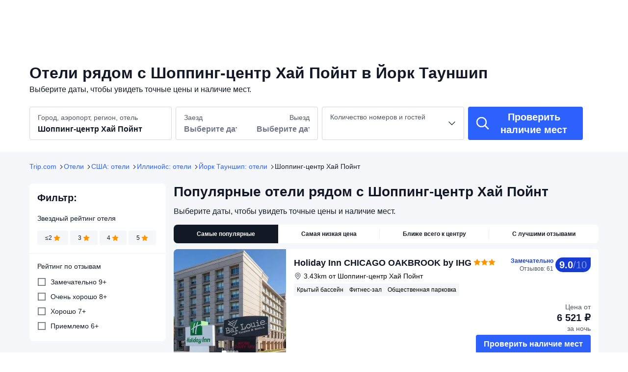

--- FILE ---
content_type: text/html; charset=utf-8
request_url: https://ru.trip.com/hotels/york-township-high-point-shopping-center/hotels-c701532m12738247/
body_size: 63319
content:
<!DOCTYPE html><html lang="ru-RU" dir="ltr"><head><meta charSet="utf-8"/><meta name="viewport" content="width=device-width"/><link rel="preload" href="https://file.tripcdn.com/files/8/htl_seo/index_ru-poi-attraction_PC_0_0_37_client.js" as="script" crossorigin="anonymous"/><link rel="dns-prefetch" href="//aw-d.tripcdn.com" crossorigin="anonymous"/><link rel="dns-prefetch" href="//ak-d.tripcdn.com" crossorigin="anonymous"/><link rel="dns-prefetch" href="//file.tripcdn.com" crossorigin="anonymous"/><link rel="preconnect" href="//aw-d.tripcdn.com" crossorigin="anonymous"/><link rel="preconnect" href="//ak-d.tripcdn.com" crossorigin="anonymous"/><link rel="preconnect" href="//file.tripcdn.com" crossorigin="anonymous"/><meta http-equiv="x-dns-prefetch-control" content="on"/><meta charSet="UTF-8"/><meta name="viewport" content="width=device-width, initial-scale=1.0"/><meta name="format-detection" content="telephone=no"/><meta name="screen-orientation" content="portrait"/><meta name="apple-mobile-web-app-capable" content="yes"/><link rel="icon" href="//www.trip.com/trip.ico" sizes="any"/><link rel="shortcut icon" href="//www.trip.com/trip.ico" sizes="any"/><meta name="page-id" content="10650144562"/><link rel="canonical" href="https://ru.trip.com/hotels/york-township-high-point-shopping-center/hotels-c701532m12738247/"/><link rel="alternate" href="https://www.trip.com/hotels/york-township-high-point-shopping-center/hotels-c701532m12738247/" hrefLang="x-default"/><link rel="alternate" href="https://uk.trip.com/hotels/york-township-high-point-shopping-center/hotels-c701532m12738247/" hrefLang="en-GB"/><link rel="alternate" href="https://hk.trip.com/hotels/york-township-high-point-shopping-center/hotels-c701532m12738247/" hrefLang="zh-Hant-HK"/><link rel="alternate" href="https://kr.trip.com/hotels/york-township-high-point-shopping-center/hotels-c701532m12738247/" hrefLang="ko"/><link rel="alternate" href="https://jp.trip.com/hotels/york-township-high-point-shopping-center/hotels-c701532m12738247/" hrefLang="ja"/><link rel="alternate" href="https://sg.trip.com/hotels/york-township-high-point-shopping-center/hotels-c701532m12738247/" hrefLang="en-SG"/><link rel="alternate" href="https://au.trip.com/hotels/york-township-high-point-shopping-center/hotels-c701532m12738247/" hrefLang="en-AU"/><link rel="alternate" href="https://ru.trip.com/hotels/york-township-high-point-shopping-center/hotels-c701532m12738247/" hrefLang="ru"/><link rel="alternate" href="https://my.trip.com/hotels/york-township-high-point-shopping-center/hotels-c701532m12738247/" hrefLang="ms"/><link rel="alternate" href="https://tw.trip.com/hotels/york-township-high-point-shopping-center/hotels-c701532m12738247/" hrefLang="zh-Hant-TW"/><link rel="alternate" href="https://us.trip.com/hotels/york-township-high-point-shopping-center/hotels-c701532m12738247/" hrefLang="en-US"/><link rel="alternate" href="https://ae.trip.com/hotels/york-township-high-point-shopping-center/hotels-c701532m12738247/" hrefLang="en-AE"/><script type="text/javascript" async="">window['$_bf'] = { loaded: true }
    window.UBT_BIZCONFIG = {
        isLoadFP: false,
        isLoadMarketing: false,
        isLoadRMS: false
    }
    window.hohCargo = {"locale":"ru-RU","site":"RU","currency":"RUB","lang":"ru"} </script><style type="text/css">
        #hoh-page {
            background: #f6f7fa;
        
            .mc-ft, .mc-ft_line {
                background: #f6f7fa;
            }
        }
        </style><script type="text/javascript" src="https://ak-s-cw.tripcdn.com/locale/v3/6002/ru-RU.js?etagc=86fac24603b398e7722f3059a82310b7" crossorigin="anonymous" async=""></script><link rel="preload" href="https://ak-s-cw.tripcdn.com/ares/api/cc?f=locale%2Fv3%2F6001%2Fru-RU.js%2C%2Flocale%2Fv3%2F330151%2Fru-RU.js%2C%2Flocale%2Fv3%2F330153%2Fru-RU.js%2C%2Flocale%2Fv3%2F100009239%2Fru-RU.js&amp;etagc=4be4ed7437ad98cfb8470dc6a9233a3a" as="script"/><style type="text/css">
        #hoh-page .pc-header {
            position: absolute;
            top: 0;
            left: 0;
            right: 0;
            z-index: 100;
        }
        </style><title>Отели рядом с Шоппинг-центр Хай Пойнт в г. Йорк Тауншип | Trip.com</title><meta name="description" content="Отели рядом в г. Йорк Тауншип рядом с: Шоппинг-центр Хай Пойнт. Читайте отзывы гостей и бронируйте по выгодным ценам прямо сейчас на Trip.com!"/><meta name="keywords" content="Шоппинг-центр Хай Пойнт отели, Йорк Тауншип Шоппинг-центр Хай Пойнт отели, Йорк Тауншип, отели, бронирование отеля, Trip.com"/><meta property="og:title" content="Отели рядом с Шоппинг-центр Хай Пойнт в г. Йорк Тауншип | Trip.com"/><meta property="og:description" content="Отели рядом в г. Йорк Тауншип рядом с: Шоппинг-центр Хай Пойнт. Читайте отзывы гостей и бронируйте по выгодным ценам прямо сейчас на Trip.com!"/><meta property="og:url" content="ru.trip.com"/><meta property="og:image" content="https://ak-d.tripcdn.com/images/0HJ0j12000hc4fow5046D.jpg"/><meta property="og:type" content="website"/><script type="application/ld+json">[{"@context":"https://schema.org","@type":"Hotel","url":"https://ru.trip.com/hotels/york-township-hotel-detail-2196593/holiday-inn-chicago-oakbrook-by-ihg/","name":"Holiday Inn CHICAGO OAKBROOK by IHG","description":" Holiday Inn Chicago-Oakbrook by IHG находится в городе Villa Park, рядом с аэропортом. Главный торговый центр Ок-Брука и Театр Друри-Лейн (Drury Lane Theater) расположены в 5 минутах езды на автомобиле. Отель — вариант с прекрасным расположением: Конференц-центр Дональда Стивенса находится в 21,2 км, Allstate Arena (стадион) — в 25,5 км от него.\r\nВоспользуйтесь разнообразными возможностями для отдыха и развлечений, такими как крытый бассейн и фитнес-центр. Этот отель предоставляет дополнительные услуги и удобства: бесплатный беспроводной доступ в интернет и услуги консьержа.\r\nЭтот Holiday Inn Chicago-Oakbrook by IHG приглашает гостей в свой ресторан. Загляните в бар/лаунж и утолите жажду своим любимым напитком. За отдельную плату предлагается завтрак (по заказу): по будним дням с 6:30 до 9:30, по выходным дням с 7:00 до 10:00.\r\nДля удобства гостей предоставляется следующее: бесплатный (проводной) доступ в интернет, круглосуточный бизнес-центр и прокат автомобилей представительского класса. Если вы планируете деловое или развлекательное мероприятие, отель предлагает вам пространство площадью 630 кв. м, на котором расположены помещение для конференций и переговорные комнаты. Предоставляется бесплатная самостоятельная парковка.\r\nПочувствуйте себя как дома в одном из 227 номеров с индивидуальной меблировкой, которые оснащены следующим оборудованием: холодильник и микроволновая печь. Пружинный ортопедический матрас, перьевое стеганое одеяло и постельное белье высшего качества сделают ваш сон более комфортным. Бесплатный проводной и беспроводной доступ в интернет позволяет всегда оставаться на связи. Кроме того, к вашим услугам спутниковое телевидение. Собственные ванные комнаты, совмещенные душ и ванна. Предоставляются бесплатные туалетные принадлежности и фен.","image":"https://ak-d.tripcdn.com/images/0582812000qog7v41EFE9_R_300_225_R5.webp","address":{"@type":"PostalAddress","addressLocality":"Йорк Тауншип","addressCountry":"США"},"aggregateRating":{"@type":"AggregateRating","reviewCount":61,"ratingValue":9,"bestRating":10,"worstRating":0}},{"@context":"https://schema.org","@type":"Hotel","url":"https://ru.trip.com/hotels/york-township-hotel-detail-118855190/homewood-suites-by-hilton-downers-grove-chicago/","name":"Homewood Suites by Hilton Downers Grove Chicago","description":" Homewood Suites By Hilton Downers Grove Chicago, Il находится в городе Даунерс-Гроув, в деловой зоне. Торговый центр Yorktown и Advocate Good Samaritan Hospital расположены в 5 минутах езды на автомобиле. Отель — вариант с прекрасным расположением: Арборетум Мортона находится в 3,4 км, Колледж в Дапаж — в 5,4 км от него.\r\nВоспользуйтесь разнообразными возможностями для отдыха и развлечений, такими как крытый бассейн и фитнес-центр. Этот отель предоставляет дополнительные услуги и удобства: бесплатный беспроводной доступ в интернет, услуги консьержа и услуги по проведению бракосочетаний.\r\nЗагляните в бар/лаунж и утолите жажду своим любимым напитком. Предлагается бесплатный завтрак (шведский стол): по будним дням с 6:30 до 9:00, по выходным дням с 7:00 до 9:30.\r\nДля удобства гостей предоставляется следующее: круглосуточный бизнес-центр, химчистка или прачечная и круглосуточная работа стойки регистрации. Если вы планируете деловое или развлекательное мероприятие, отель предлагает вам пространство площадью 172 кв. м, на котором расположены помещение для конференций и 5 комнат(ы) для переговоров. Предоставляется бесплатная самостоятельная парковка.\r\nПочувствуйте себя как дома в одном из 148 номеров. кухни оснащены следующим оборудованием: полноразмерный холодильник или морозильник и плита. Чтобы вам не пришлось скучать, в номерах установлены плоскоэкранные телевизоры с диагональю 43 дюйм., на которых можно смотреть кабельное телевидение, а бесплатный беспроводной доступ к интернету позволяет всегда оставаться на связи. Предоставляются следующие удобства и услуги: письменные столы и выделенные зоны для отдыха, а также телефон, с которого можно осуществлять бесплатные местные звонки.","image":"https://ak-d.tripcdn.com/images/0222l12000jon8smd9B03_R_300_225_R5.webp","address":{"@type":"PostalAddress","addressLocality":"Йорк Тауншип","addressCountry":"США"},"aggregateRating":{"@type":"AggregateRating","reviewCount":102,"ratingValue":8.5,"bestRating":10,"worstRating":0}},{"@context":"https://schema.org","@type":"Hotel","url":"https://ru.trip.com/hotels/york-township-hotel-detail-68101557/sleep-inn-oak-brook-terrace-chicago/","name":"Sleep Inn Oakbrook Terrace - Chicago","description":" Этот Sleep Inn Oakbrook Terrace - Chicago в городе Villa Park находится в исторической зоне. Главный торговый центр Ок-Брука и Театр Друри-Лейн (Drury Lane Theater) расположены в 5 минутах езды на автомобиле. Отель — вариант с прекрасным расположением: Торговый центр Yorktown находится в 3,2 км, Арборетум Мортона — в 8,8 км от него.\r\nК вашим услугам многочисленные возможности для спорта и отдыха, в числе которых фитнес-центр, а также сад, где можно отдохнуть и насладиться красивым видом. Этот отель предоставляет дополнительные услуги и удобства: бесплатный беспроводной доступ в интернет, магазины сувениров/газетные киоски и помощь туристам/услуги по бронированию билетов.\r\nКогда вы проголодаетесь, зайдите в буфет/продуктовый магазин, обслуживающий гостей Sleep Inn Oakbrook Terrace - Chicago. Бесплатный завтрак (шведский стол) предлагается по будням с 6:00 до 9:00.\r\nДля удобства гостей предоставляется следующее: бизнес-центр, круглосуточная работа стойки регистрации и лифт. Предоставляется бесплатная самостоятельная парковка.\r\nПочувствуйте себя как дома в одном из 83 номеров, которые оснащены следующим оборудованием: микроволновая печь и телевизоры Smart TV. Бесплатный проводной и беспроводной доступ в интернет позволяет всегда оставаться на связи. Кроме того, к вашим услугам кабельное телевидение. Собственные ванные комнаты, душ. Предоставляются фен и зубные щетки и паста. Предоставляются следующие удобства и услуги: телефон, письменные столы и кофеварки/чайники.","image":"https://ak-d.tripcdn.com/images/0221s12000fkzzkdjFE2F_R_300_225_R5.webp","address":{"@type":"PostalAddress","addressLocality":"Йорк Тауншип","addressCountry":"США"},"aggregateRating":{"@type":"AggregateRating","reviewCount":103,"ratingValue":8.2,"bestRating":10,"worstRating":0}},{"@context":"https://schema.org","@type":"Hotel","url":"https://ru.trip.com/hotels/york-township-hotel-detail-2224261/hilton-garden-inn-oakbrook-terrace/","name":"Hilton Garden Inn Chicago/Oakbrook Terrace","description":" Hilton Garden Inn Chicago / Oak Brook расположен в районе Йоркфилд, Villa Park. Рядом с ним находится Театр Друри-Лейн (Drury Lane Theater), а в 1 минутах езды на автомобиле — Главный торговый центр Ок-Брука. Отель — вариант с прекрасным расположением: York Woods County Forest Preserve (лесной заповедник) находится в 1,3 км, Поле для гольфа в Ок-Бруке — в 4,1 км от него.\r\nВоспользуйтесь разнообразными возможностями для отдыха и развлечений, такими как крытый бассейн, джакузи и круглосуточный фитнес-центр. Этот отель предоставляет дополнительные услуги и удобства: бесплатный беспроводной доступ в интернет и магазины сувениров/газетные киоски.\r\nКогда вы проголодаетесь, зайдите в ресторан GARDEN GRILL AND BAR, обслуживающий гостей Hilton Garden Inn Chicago / Oak Brook. Загляните в бар/лаунж и утолите жажду своим любимым напитком. За отдельную плату предлагается завтрак (шведский стол): по будним дням с 6:00 до 10:00, по выходным дням с 7:00 до 11:00.\r\nДля удобства гостей предоставляется следующее: круглосуточный бизнес-центр, ускоренная регистрация при отъезде и бесплатные газеты в холле. Для проведения мероприятий предоставляется следующее: помещение для конференций и переговорные комнаты. Предоставляется самостоятельная парковка (за дополнительную плату).\r\nПочувствуйте себя как дома в одном из 128 номеров, которые оснащены следующим оборудованием: микроволновая печь и плоскоэкранные телевизоры. Бесплатный проводной и беспроводной доступ в интернет позволяет всегда оставаться на связи. Кроме того, к вашим услугам кабельное телевидение. Собственные ванные комнаты, совмещенные душ и ванна. Предоставляются бесплатные туалетные принадлежности и фен. Предоставляются следующие удобства и услуги: телефон, сейфы и письменные столы.","image":"https://ak-d.tripcdn.com/images/0223p12000kzkh06g0798_R_300_225_R5.webp","address":{"@type":"PostalAddress","addressLocality":"Йорк Тауншип","addressCountry":"США"},"aggregateRating":{"@type":"AggregateRating","reviewCount":103,"ratingValue":8.2,"bestRating":10,"worstRating":0}},{"@context":"https://schema.org","@type":"Hotel","url":"https://ru.trip.com/hotels/york-township-hotel-detail-2224690/holiday-inn-express-chicago-downers-grove-by-ihg/","name":"Holiday Inn Express CHICAGO-DOWNERS GROVE by IHG","description":" Holiday Inn Express Chicago-Downers Grove by IHG — хороший вариант в городе Даунерс-Гроув. Торговый центр Yorktown и Advocate Good Samaritan Hospital находятся в 5 минутах езды на автомобиле. Отель — вариант с прекрасным расположением: Арборетум Мортона находится в 3,9 км, Колледж в Дапаж — в 4,6 км от него.\r\nК вашим услугам многочисленные возможности для спорта и отдыха, в числе которых круглосуточный фитнес-центр, а также прочие услуги и удобства, такие как бесплатный беспроводной доступ в интернет и магазины сувениров/газетные киоски. Этот отель предоставляет дополнительные услуги и удобства: камин в холле, помощь туристам/услуги по бронированию билетов и банкетный зал. До близлежащих пунктов назначения гости могут добраться бесплатным местным автобусом.\r\nКогда вы проголодаетесь, зайдите в буфет/продуктовый магазин, обслуживающий гостей Holiday Inn Express Chicago-Downers Grove by IHG. В стоимость номера входит завтрак. Тип завтрака — шведский стол.\r\nДля удобства гостей предоставляется следующее: бизнес-центр, ускоренная регистрация при заезде и ускоренная регистрация при отъезде. Если вы планируете деловое или развлекательное мероприятие, отель предлагает вам пространство площадью 102 кв. м, на котором расположены помещение для конференций и переговорная комната. Предоставляется бесплатная самостоятельная парковка.\r\nПочувствуйте себя как дома в одном из 121 номеров. Бесплатный беспроводной доступ к интернету позволит всегда оставаться на связи, а кабельное телевидение не даст скучать. В ванных комнатах душ и фен. Предоставляются следующие удобства и услуги: письменные столы и кофеварки/чайники, а также телефон, с которого можно осуществлять бесплатные местные звонки.","image":"https://ak-d.tripcdn.com/images/0223012000kwp4dklD5AE_R_300_225_R5.webp","address":{"@type":"PostalAddress","addressLocality":"Йорк Тауншип","addressCountry":"США"},"aggregateRating":{"@type":"AggregateRating","reviewCount":101,"ratingValue":7.9,"bestRating":10,"worstRating":0}},{"@context":"https://schema.org","@type":"Hotel","url":"https://ru.trip.com/hotels/york-township-hotel-detail-78034952/mainstay-suites-oak-brook-terrace-chicago/","name":"MainStay Suites Oakbrook Terrace - Chicago","description":" MainStay Suites Oak Brook Terrace-Chicago находится в городе Villa Park, в исторической зоне. Главный торговый центр Ок-Брука и Театр Друри-Лейн (Drury Lane Theater) располагаются всего в 5 минутах езды на автомобиле. Отель — вариант с прекрасным расположением: Конференц-центр Дональда Стивенса находится в 21,6 км, Allstate Arena (стадион) — в 25,8 км от него.\r\nК вашим услугам многочисленные возможности для спорта и отдыха, в числе которых круглосуточный фитнес-центр, а также прочие услуги и удобства, такие как бесплатный беспроводной доступ в интернет и торговый автомат.\r\nБесплатный завтрак (шведский стол) предлагается ежедневно с 7:00 до 10:00.\r\nДля удобства гостей предоставляется следующее: бизнес-центр, круглосуточная работа стойки регистрации и лифт. Предоставляется бесплатная самостоятельная парковка.\r\nПочувствуйте себя как дома в одном из 60 номеров с кондиционером. мини-кухни оснащены следующим оборудованием: холодильник и микроволновая печь. Чтобы вам не пришлось скучать, в номерах установлены плоскоэкранные телевизоры, на которых можно смотреть платные телеканалы, а бесплатный беспроводной доступ к интернету позволяет всегда оставаться на связи. Предоставляются следующие удобства и услуги: письменные столы и кофеварки/чайники, а также телефон, с которого можно осуществлять бесплатные местные звонки.","image":"https://ak-d.tripcdn.com/images/0225k12000kwhr9xq7C4C_R_300_225_R5.webp","address":{"@type":"PostalAddress","addressLocality":"Йорк Тауншип","addressCountry":"США"},"aggregateRating":{"@type":"AggregateRating","reviewCount":101,"ratingValue":8.2,"bestRating":10,"worstRating":0}},{"@context":"https://schema.org","@type":"Hotel","url":"https://ru.trip.com/hotels/york-township-hotel-detail-2103299/hilton-chicago-oak-brook-suites/","name":"Hilton Chicago/Oak Brook Suites","description":" Hilton Chicago/Oak Brook Suites расположен в районе Йоркфилд, Villa Park. Театр Друри-Лейн (Drury Lane Theater) находится в 2 минутах езды на автомобиле, а Главный торговый центр Ок-Брука — в 2 минутах езды. Отель — вариант с прекрасным расположением: York Woods County Forest Preserve (лесной заповедник) находится в 1,6 км, Поле для гольфа в Ок-Бруке — в 4,3 км от него.\r\nВоспользуйтесь разнообразными возможностями для отдыха и развлечений, такими как крытый бассейн, джакузи и фитнес-центр. Этот отель предоставляет дополнительные услуги и удобства: бесплатный беспроводной доступ в интернет и услуги консьержа.\r\nКогда вы проголодаетесь, зайдите в ресторан Atrium Restaurant, где подаются обед и ужин. Этот ресторан предлагает американская кухня. Тем, кому не хочется покидать свой номер, предлагается обслуживание номеров (по расписанию). Загляните в бар/лаунж и утолите жажду своим любимым напитком. За отдельную плату предлагается завтрак (полный): по будним дням с 6:00 до 10:00, по выходным дням с 6:00 до 10:00.\r\nДля удобства гостей предоставляется следующее: круглосуточный бизнес-центр, ускоренная регистрация при отъезде и бесплатные газеты в холле. Если вы планируете деловое или развлекательное мероприятие, отель предлагает вам пространство площадью 240 кв. м, на котором расположены помещение для конференций и переговорные комнаты. Предоставляется самостоятельная парковка (за дополнительную плату).\r\nПочувствуйте себя как дома в одном из 211 номеров, которые оснащены следующим оборудованием: холодильник и микроволновая печь. В номере имеется кровать, пружинный ортопедический матрас. Проводной и беспроводной доступ в интернет предоставляется бесплатно. А чтобы вам не пришлось скучать, в номерах установлены ЖК-телевизоры с диагональю 37 дюйм., на которых можно смотреть кабельное телевидение. Собственные ванные комнаты, раздельные ванны и душевые. Предоставляются бесплатные туалетные принадлежности и фен.","image":"https://ak-d.tripcdn.com/images/0580412000jwf1ow42683_R_300_225_R5.webp","address":{"@type":"PostalAddress","addressLocality":"Йорк Тауншип","addressCountry":"США"},"aggregateRating":{"@type":"AggregateRating","reviewCount":115,"ratingValue":7.9,"bestRating":10,"worstRating":0}},{"@context":"https://schema.org","@type":"Hotel","url":"https://ru.trip.com/hotels/york-township-hotel-detail-2190752/hilton-chicago-oak-brook-hills-resort-and-conference-center/","name":"Hilton Chicago Oak Brook Hills Resort & Conference Center","description":" Этот Hilton Chicago/Oak Brook Hills Resort & Conference Center в городе Оук-Брук находится в деловой зоне. Арборетум Мортона и Колледж в Дапаж расположены в 15 минутах езды на автомобиле. Курорт с полем для гольфа — вариант с прекрасным расположением: Колледж Wheaton находится в 14,9 км, French Market — в 15,8 км от него.\r\nПобалуйте себя посещением спа-центра, который предлагает массаж, процедуры по уходу за телом и процедуры по уходу за лицом. В то время пока другие члены семьи наслаждаются игрой в гольф, вы можете воспользоваться другими отличными возможностями для отдыха, такими как крытый бассейн и открытый теннисный корт. Этот курорт также предоставляет такие услуги и удобства, какбесплатный беспроводной доступ в интернет, услуги консьержа и игровой зал. Гости могут перемещаться в пределах 5 мили/мильпри помощи специального бесплатного автобуса.\r\nКурорт ждет своих гостей в ресторане B. Restaurant and Lounge, одном из своих 4 ресторана(ов). Это отличное место, чтобы попробовать блюда, которые предлагает американская кухня. Тем, кому не хочется покидать свой номер, отель предлагает обслуживание номеров (по расписанию). К услугам гостей также кофейня/кафе с легкими закусками. Хотите расслабиться? Выберите любой из 2 баров/лаунжей. Завтрак (полный) предлагается ежедневно с 6:30 до 11:00 за дополнительную плату.\r\nДля удобства гостей предоставляется следующее: круглосуточный бизнес-центр, ускоренная регистрация при отъезде и бесплатные газеты в холле. Если вы планируете деловое или развлекательное мероприятие, курорт предлагает вам пространство площадью 3948 кв. м, на котором расположены конференц-центр и 36 комнат(ы) для переговоров. Услуга встречи на вокзале предоставляется бесплатно, и бесплатная самостоятельная парковка на территории отеля.\r\nПочувствуйте себя как дома в одном из 386 номеров, которые оснащены следующим оборудованием: холодильник и ЖК-телевизоры. Пружинный ортопедический матрас и постельное белье высшего качества сделают ваш сон более комфортным. Бесплатный проводной и беспроводной доступ в интернет позволяет всегда оставаться на связи. Кроме того, к вашим услугам кабельное телевидение. Собственные ванные комнаты, совмещенные душ и ванна. Предоставляются бесплатные туалетные принадлежности и фен.","image":"https://ak-d.tripcdn.com/images/0224z1200092aaseu1421_R_300_225_R5.webp","address":{"@type":"PostalAddress","addressLocality":"Йорк Тауншип","addressCountry":"США"},"aggregateRating":{"@type":"AggregateRating","reviewCount":114,"ratingValue":8.8,"bestRating":10,"worstRating":0}},{"@context":"https://schema.org","@type":"Hotel","url":"https://ru.trip.com/hotels/york-township-hotel-detail-128902611/cozy-one-bedroom-washer-dryer-central-location-fireplace-monthly-discounts/","name":"Cozy One Bedroom, Washer Dryer, Central Location,  Fireplace, Monthly Discounts","description":"About this spaceOur cozy condo is the ideal place to feel at home. Affordable, close to Downtown Chicago, Downers Grove, Wheaton, Oakbrook, shopping, dining, highways. there is nothing better than this fully furnished unit. Includes everything you need from free parking, linens to dishes, cookware, cable, wireless internet, queen size bed, sofa sleeper, LED fireplace, in-unit washer - dryer, smart TV’s, Alexa, basic cable, Netflix, Hulu .The spaceEntire Unit* FREE Parking* Comfy Queen Bed* Pull out sofa sleeper* 50\" smart TV Living Room - (Netflix, Hulu Live)* Washer - Dryer In Unit* Free Wifi* Workspace* Private Balcony* AC / Heat*LED Fireplace* Linens - Dishes - Cookware - Coffee Maker - CoffeeMonthly stays or longer are welcome. We provide a monthly discount which will be automatically calculated and deducted once you include the dates of your stay.Guest under the age of 23 may be asked for a security deposit.Other things to notePlease be aware that if you lose the keys, which is your access to the unit, it cannot be replaced for you immediately and you may lose access to the apartment and all amenities until another one can be made. There is a $200 fee for lost keys. A criminal background check is required by the management of the community. This is NOT a credit check.For mail or packages, we do not recommend them being delivered to the building/apartment to avoid issues of lost deliveries. Please check for a nearby pickup location (through Amazon lockers or UPS access point) to guarantee the receipt of your mail/packages.COVID-19 Safety ConcernsAs always, the health and safety of our guests is our top priority. We would like to make you aware of the precautions and preventative practices our team are implementing in response to the current challenges of COVID-19.To mitigate the spread of the corona virus, we will use higher medical grade sanitizer for cleaning solutions. We’re also updating our cleaning protocols with guidance from ISSA about COVID- 19 and undertaking targeted deep cleaning and enhanced sanitation measures across our portfolio.Thank you for entrusting our cozy condo to be your home away from home, we hope to see you soon.About pets:No pets allowed.About checkOut:Check out before 10:00 AM.About children:Adults only.About customRules:Violation of  rules WILL result in a cancellation of your reservation,  you will be asked to immediately leave, fines of $150.00 for each violation..About checkIn:Check in after 3:00 PM.About smoking:Smoking is not permitted.About minBookingAge:Minimum age to rent: 23.About events:No events allowed.","image":"https://ak-d.tripcdn.com/images/0224112000nzohbkiB493_R_300_225_R5.webp","address":{"@type":"PostalAddress","addressLocality":"Йорк Тауншип","addressCountry":"США"},"aggregateRating":{"@type":"AggregateRating","reviewCount":13,"ratingValue":9.2,"bestRating":10,"worstRating":0}},{"@context":"https://schema.org","@type":"Hotel","url":"https://ru.trip.com/hotels/york-township-hotel-detail-126899599/2-br-w-washer-dryer-fireplace-close-to-it-all-monthly-stays-welcome/","name":"2 BR W/ Washer Dryer,  Fireplace, Close To It All, Monthly Stays Welcome","description":"Our cozy condo is the ideal place to feel at home. Affordable, convenient, close to Downers Grove, Wheaton, Oakbrook, Downtown Chicago, shopping, colleges, dining, and highways. Fully furnished unit includes everything you need from free parking, linens to dishes, cookware, cable, wireless internet, queen size bed, in-unit washer - dryer, smart TV’s, Alexa, basic cable, Netflix, Hulu .* Entire Unit* FREE Parking*(2) Bedroom, (2) Bath* Comfy Queen Bed* Queen Pull Out Sofa* 50\" smart TV Living Room - (Netflix, Hulu Live and Basic Cable)* Washer - Dryer In Unit*Dishwasher*Wood Burning Fireplace (firewood not provided)* Free Wifi* Workspace*Private Balcony* AC / Heat* Linens - Dishes - Cookware - Coffee Maker - CoffeeMonthly stays or longer are welcome. We provide a monthly discount which will be automatically calculated and deducted once you include the dates of your stay.Guest under the age of 23 may be asked for a security deposit.COVID-19 Safety ConcernsAs always, the health and safety of our guests is our top priority. We would like to make you aware of the precautions and preventative practices our team are implementing in response to the current challenges of COVID-19.To mitigate the spread of the corona virus, we will use higher medical grade sanitizer for cleaning solutions. We’re also updating our cleaning protocols with guidance from ISSA about COVID- 19 and undertaking targeted deep cleaning and enhanced sanitation measures across our portfolio.RulesAny violation of these rules WILL result in a cancellation of your reservation, you will be asked to immediately leave, fines of $150.00 WILL be charged for each violation.  1. No smoking, if you smoke inside  the property, there will be a fine of 150.00 for cleaning fees to return the unit to non smoking condition.  2. No Drugs (including Marijuana) in or on the property. There will be a fine of $150.00 for cleaning and other expenses.   3. No illegal activity on the property.  4. Absolutely no parties or additional guests. Neighbors will complain and management will be called.  5. No pets  6. Quiet hours are between 10:00 pm and 10:00 am. 7. Our cleaning fee is for basic cleaning to prepare for our next guest.  Please have all dishes cleaned and put away.  There will be additional fees for additional  cleaning of stove, fridge, and dishes if not left in wipe clean condition. Minimum for each item is  $25.00, we reserve the right to charge additional cleaning for any areas or items not left in wipe clean condition. 8. Key fob must be returned or there is a $150.00 charge - NO EXCEPTIONS 9. Minimum age is 23 to book 10. Management requires criminal background checkPlease be aware that if you lose the keys, which is your access to the unit, it cannot be replaced for you immediately and you may lose access to the apartment and all amenities until another one can be made. There is a $200 fee for lost keys. A criminal background check is required by the management of the community. This is NOT a credit check.For mail or packages, we do not recommend them being delivered to the building/apartment to avoid issues of lost deliveries. Please check for a nearby pickup location (through Amazon lockers or UPS access point) to guarantee the receipt of your mail/packages.About pets:No pets allowed.About checkOut:Check out before 10:00 AM.About children:Adults only.About customRules:Violation of  rules WILL result in a cancellation of your reservation,  you will be asked to immediately leave, fines of $150.00 for each violation..No Smoking,, Drugs, Vaping, absolutely no parties or additional guests, quiet hours 9:00 pm to 9:00 am. Key fob must be returned or $150.00 charge,Management requires criminal background check. You agree to following check out instructions..About checkIn:Check in after 3:00 PM.About smoking:Smoking is not permitted.About minBookingAge:Minimum age to rent: 23.About events:No events allowed.","image":"https://ak-d.tripcdn.com/images/0223z12000imcvjlg1481_R_300_225_R5.webp","address":{"@type":"PostalAddress","addressLocality":"Йорк Тауншип","addressCountry":"США"},"aggregateRating":{"@type":"AggregateRating","reviewCount":2,"ratingValue":10,"bestRating":10,"worstRating":0}},{"@context":"https://schema.org","@type":"Hotel","url":"https://ru.trip.com/hotels/york-township-hotel-detail-131951944/lovely-3-bedroom-house-in-villa-park-with-wifi-and-ac/","name":"Lovely 3-bedroom house in Villa Park with WiFi and AC","description":"Welcome to your home away from home! Nestled in the quiet, family-friendly neighborhood of Villa Park, this spacious and thoughtfully updated 3-bedroom, 2-bath home offers the perfect blend of comfort and convenience—ideal for families, business travelers, or weekend getaways.Bedrooms:Each of the three bedrooms is tastefully furnished with plush bedding, ample storage, and cozy touches to ensure restful nights. The primary bedroom features a king bed, while the additional two bedrooms include a queen beds.Bathrooms:Two full bathrooms stocked with fresh towels, toiletries, and all the essentials to make your stay seamless.Kitchen & Dining:Enjoy a fully equipped kitchen with modern appliances, cookware, and a coffee maker. Whether you're whipping up breakfast or hosting a family dinner, everything you need is here. The dining area seats six comfortably.Living Space:Relax in the inviting living room with a large smart TV, fast Wi-Fi, and plenty of seating for movie nights or catching up on work.Outdoor Area:Step outside to a private backyard with a patio area—perfect for morning coffee or evening wine under the stars.Parking & Access:Driveway and street parking available. The home is self check-in with a smart lock for your convenience.Location:Minutes from local shops, restaurants, and parks. Just a short drive to Oakbrook Mall, downtown Elmhurst, and about 30 minutes to downtown Chicago.About pets:No pets allowed.About checkOut:Check out before 10:00 AM.About children:Children allowed: ages 0-17.About checkIn:Check in after 3:00 PM.About smoking:Smoking is not permitted.About minBookingAge:Minimum age to rent: 25.About events:No events allowed.","image":"https://ak-d.tripcdn.com/images/0225912000n3pvgj3F8DE_R_300_225_R5.webp","address":{"@type":"PostalAddress","addressLocality":"Йорк Тауншип","addressCountry":"США"}},{"@context":"https://schema.org","@type":"Hotel","url":"https://ru.trip.com/hotels/york-township-hotel-detail-132051197/relaxing-retreat-in-the-heart-of-lombard-laundry/","name":"Relaxing Retreat in the Heart of Lombard + Laundry","description":"Living & Sleeping Area:Step into a warm and inviting living space featuring a comfortable sofa that converts into a bed, perfect for relaxing with your favorite shows. The luxurious king bed ensures a restful night’s sleep, and an additional air mattress is available to accommodate extra guests, providing flexibility for families or groups.Bathroom:The sparkling clean bathroom is designed with your comfort in mind. It includes a shower, sink, and toilet, along with complimentary toiletries such as shampoo, conditioner, body wash, and hand soap. Soft, fluffy towels are also provided for your convenience, making it easy to refresh and recharge during your stay.Kitchen:The fully equipped kitchen has everything you need to prepare meals with ease. It features granite countertops, a full-sized refrigerator, a gas stove and oven, a microwave, a toaster, and a coffee maker. You’ll also find all the necessary cookware, dishes, and utensils to whip up anything from a quick snack to a full meal.Amenities:Wi-Fi: Stay connected with high-speed Wi-Fi throughout your stay.Laundry: Laundry facilities are conveniently located in the basement.Accessibility: The apartment is located on the second floor and is accessible via stairs.Whether you're here for business or leisure, this apartment offers the perfect mix of comfort, style, and practicality. Book your stay today and experience all that Lombard has to offer!About pets:No pets allowed.About checkOut:Check out before 11:00 AM.About children:Children allowed: ages 0-17.About checkIn:Check in after 4:00 PM.About smoking:Smoking is not permitted.About minBookingAge:Minimum age to rent: 18.About events:No events allowed.","image":"https://ak-d.tripcdn.com/images/0225n12000nh3z1mt3BBC_R_300_225_R5.webp","address":{"@type":"PostalAddress","addressLocality":"Йорк Тауншип","addressCountry":"США"}},{"@context":"https://schema.org","@type":"Hotel","url":"https://ru.trip.com/hotels/york-township-hotel-detail-132263504/charming-3br-2ba-retreat-in-villa-park-comfort-space-convenience/","name":"Charming 3BR/2BA Retreat in Villa Park – Comfort, Space & Convenience!","description":"Discover the beauty of Villa Park from this 3-bedroom house. The bedrooms feature 1 king bed and 2 queen beds, ensuring a perfect night's sleep for all guests. With amenities like AC, WiFi, and a washing machine, your stay will be pleasant and stress-free. The 2 bathrooms come equipped with a hair dryer and bathtub for your convenience. We hope you enjoy what our place and Villa Park has to offer.Bedrooms:Each of the three bedrooms is tastefully furnished with plush bedding, ample storage, and cozy touches to ensure restful nights. The primary bedroom features a king bed, while the additional two bedrooms include a queen and two twin beds.Bathrooms:Two full bathrooms stocked with fresh towels, toiletries, and all the essentials to make your stay seamless.Kitchen & Dining:Enjoy a fully equipped kitchen with modern appliances, cookware, and a coffee maker. Whether you're whipping up breakfast or hosting a family dinner, everything you need is here. The dining area seats six comfortably.Living Space:Relax in the inviting living room with a large smart TV, fast Wi-Fi, and plenty of seating for movie nights or catching up on work.Outdoor Area:Step outside to a private backyard with a patio area—perfect for morning coffee or evening wine under the stars.Parking & Access:Driveway and street parking available. The home is self check-in with a smart lock for your convenience.Location:Minutes from local shops, restaurants, and parks. Just a short drive to Oakbrook Mall, downtown Elmhurst, and about 30 minutes to downtown Chicago.About pets:No pets allowed.About checkOut:Check out before 10:00 AM.About children:Children allowed: ages 0-17.About checkIn:Check in after 3:00 PM.About smoking:Smoking is not permitted.About minBookingAge:Minimum age to rent: 25.About events:No events allowed.","image":"https://ak-d.tripcdn.com/images/0223c12000ni018ql0664_R_300_225_R5.webp","address":{"@type":"PostalAddress","addressLocality":"Йорк Тауншип","addressCountry":"США"}},{"@context":"https://schema.org","@type":"Hotel","url":"https://ru.trip.com/hotels/york-township-hotel-detail-129101355/spacious-outdoor-oasis-with-fire-pit-cozy-family-retreat/","name":"Spacious Outdoor Oasis with Fire Pit - Cozy Family Retreat","description":"✨ We couldn’t be more thankful for our stay at this home. Deserves more than five stars! ✨\n\n👉 Nestled in a serene and safe neighborhood, this clean and luxurious home offers an idyllic retreat for your stay.\n\n✨ It was a very nice neighborhood. Nice backyard and plenty of space for sure. Comes with all the necessities you need ....will look for this again next year when we come back! ✨\n\n🌟 HIGHLIGHTS 🌟\n🛌🏻 3 Bedrooms: 1 King Bed, 1 Queen Bed, 2 Full Sofa Beds\n🚿 2 Full Bathrooms w/ Complimentary Toiletries\n🍽️ Fully Equipped Kitchen\n🛋️ Spacious Living Area \n🌳 Outdoor Space: Patio with dining area and BBQ grill + fire pit\nFully-fenced Backyard\n💻 Free Wi-Fi \n💨  Central Air Conditioning\n👪 Family-friendly amenities: Pack ’n Play/travel crib\n👕 On-site washer and dryer\n🚘 Free on-site and street parking\n📍 Near Metra and Expressway\n🙋‍♂️ Maximum Capacity: 10\n\n⭐ BEDROOMS ⭐\n🛌🏻 Bedroom 1: 1 King bed\n🛌🏻 Bedroom 2: 1 Queen bed\n🛌🏻 Living Room: 2 Full sofa beds\n\n✔️Clothing storage\n✔️Room darkening shades\n\n⭐ BATHROOMS ⭐\n🚿 Bathroom 1: Full Bathroom\n🚿 Bathroom 2: Full Bathroom\n\n✔️ Bathtub \n✔️ Fresh towels\n✔️ Shampoo, conditioner and body wash\n✔️ Hair dryer\n\n⭐ KITCHEN & DINING ⭐\n✔️ High-end appliances\n✔️ Refrigerator \n✔️ Stove, oven, microwave, hot water kettle, toaster, blender, rice maker, bread maker\n✔️ Coffee maker \n✔️ Dishwasher and trash compactor\n✔️ Dishware and dining utensils\n✔️ Essential cooking utensils \n✔️ Stocked with basic supplies: paper towels, trash bags, etc.\n✔️ 2-person breakfast bar\n✔️ Cozy dining table for 4\n\n⭐ LIVING ROOM ⭐\n✔️ Comfortable couches and recliners\n✔️ Smart TV with Netflix\n\n⭐ OUTDOOR SPACE ⭐\n🏡 Fully-fenced Backyard\n🌳 Patio\n🍽️ Dining Area w/ BBQ Grill + Utensils\n♨️ Fire Pit surrounded by cozy chairs\n\n⭐ ACTIVITIES/ATTRACTIONS ⭐\nGet ready for endless fun and excitement! From outdoor adventures to unique local attractions, there's always something to explore nearby. Whether you're into shopping, dining, or soaking up the local culture, you’ll find plenty of ways to make your stay unforgettable!\n\n📍 The Morton Arboretum - Explore a stunning 1,700-acre outdoor museum of trees, offering peaceful landscapes, scenic nature trails, and interactive exhibits. Perfect for families, nature lovers, and anyone looking to connect with the beauty of the natural world just outside of Chicago.\n\n📍 Children’s Garden - Explore a magical outdoor space designed just for kids, featuring interactive play areas, whimsical gardens, and engaging nature-based activities. It’s the perfect spot where children can discover, learn, and have fun in the great outdoors.\n\n📍 Hidden Lake Forest Preserve - Discover a beautiful natural escape with scenic walking trails, serene lake views, and diverse wildlife. Ideal for a relaxing stroll or enjoying nature, this spot provides a refreshing break from the everyday routine.\n\n📍 Altitude Trampoline Park - Experience high-flying excitement with a visit to this local trampoline park! Enjoy a variety of trampolines, obstacle courses, and fun games, ideal for all ages. Perfect for family outings or energetic playtime, it's a fantastic place to bounce and jump to your heart’s content.\n\n📍 Yorktown Center - Explore a lively shopping and entertainment hub featuring a wide variety of stores, dining options, and fun activities. This vibrant destination is perfect for enjoying a day of retail therapy, indulging in delicious meals, or catching the latest movies. There's something for everyone to enjoy!\n\n📢 Don’t miss out on this fantastic vacation home! Book now to experience the best of Lombard with all the comforts of a home away from home.\n\n✨ Book Today & Let Us Take Care Of You In Lombard! ✨\n\n🔎 GUEST ACCESS 🔎\n\n🏠 GENERAL: Guests can enjoy full access to the whole property and its amenities. Long-term stays are allowed.\n\n🔑 KEYLESS ENTRY: Access the property easily with our keyless entry system using a keypad. A unique access code will be provided to each guest for added security and ease.\n\n🚘 PARKING:  Free on-site and street parking.\n\n🐾 PETS: Strictly no pets allowed. \n\n💡 BEFORE ARRIVAL: We’ll provide detailed check-in instructions and are available to answer any questions you may have about the property or the surrounding area.\n\n📞 DURING STAY: Our team is available to assist you during your stay. We are just a phone call/text message away if you need anything.\n\n👋 AFTER DEPARTURE: Please ensure that the property is left in good condition. We appreciate your feedback and are available to address any post-stay queries or concerns.\n\n📢 Don’t hesitate to reach out with any questions - we look forward to hosting you!\n\n🚨 HOUSE RULES & POLICIES 🚨\n\n✔️ Unregistered guests are not allowed. Additional fees may apply.\n✔️ Strictly no pets allowed. \n✔️ No smoking inside the property. \n✔️ No parties, events, or large gatherings allowed \n✔️ Please observe quiet hours from 10 PM to 8 AM.\n✔️ Respect the neighbors. Do not park on their premises.\n✔️ Do not leave food or debris that can attract pests. Maintain cleanliness throughout your stay.\n✔️ Do not flush anything down the toilet to avoid plumbing issues.\n✔️ Please report anything that is not working or broken upon check-in.\n✔️ Follow the guidebook instructions.\n✔️ Adhere to the standard check-in and check-out time. Early check-in and late checkout are subject to the host's approval. \n✔️ Must be at least 21 years old to book\n✔️ View Rental Agreement, Photo ID, and Security Deposit may be required upon check-in.\n.\n✔️ Any unauthorized moving of furniture that results in additional cleaning, repairs, or setup may incur a fee of up to $1000.\n\n🔔 OTHER THINGS TO NOTE 🔔 \n\n📌 We use ChargeAutomation to provide a secure guest portal, which can be shared with your group and adds an extra layer of verification to prevent fraudulent bookings. You'll receive this link after your booking is confirmed.\n\n📌 We hold a security deposit during your stay, which will be fully refunded after check-out, provided there are no damages to the property.\n\n📌 Please take a moment to read our House Rules in the House Rules section.\n\n📌 This property comfortably accommodates up to 6  guests, but we are happy to consider hosting up to 10 guests if needed.\n\n📌  Traveling with little ones? We’ve got you covered with supplies available upon request, including a Pack ’n Play/travel crib and board games. Fees may apply upon host’s discretion.\n\n📌 We offer options for early check-in and late check-out, subject to availability. Please note, there is a fee for early check-in and late check-out.\n\n📌 Mid-stay cleaning and other concierge services are available upon request for an additional fee.\n\n📌 For guests’ convenience, those with early arrivals or late departures can drop off their luggage with host approval before standard check-in time.\n\n✔️ Unregistered guests are not allowed. Additional fees may apply.\n✔️ Strictly no pets allowed. \n✔️ No smoking inside the property. \n✔️ No parties, events, or large gatherings allowed \n✔️ Please observe quiet hours from 10 PM to 8 AM.\n✔️ Respect the neighbors. Do not park on their premises.\n✔️ Do not leave food or debris that can attract pests. Maintain cleanliness throughout your stay.\n✔️ Do not flush anything down the toilet to avoid plumbing issues.\n✔️ Please report anything that is not working or broken upon check-in.\n✔️ Follow the guidebook instructions.\n✔️ Adhere to the standard check-in and check-out time. Early check-in and late checkout are subject to the host's approval. \n✔️ Must be at least 21 years old to book\n✔️ View Rental Agreement, Photo ID, and Security Deposit may be required upon check-in.\n.\n✔️ Any unauthorized moving of furniture that results in additional cleaning, repairs, or setup may incur a fee of up to $1000.","image":"https://ak-d.tripcdn.com/images/0221z12000kl8yken403A_R_300_225_R5.webp","address":{"@type":"PostalAddress","addressLocality":"Йорк Тауншип","addressCountry":"США"}}]</script><script type="application/ld+json">{"@context":"https://schema.org","@type":"DataFeedItem","name":"update","dateModified":"23 января 2026 г."}</script><script type="application/ld+json">{"@context":"https://schema.org","@type":"FAQPage","mainEntity":[{"@type":"Question","name":"Шоппинг-центр Хай Пойнт — какие отели поблизости самые популярные?","acceptedAnswer":{"@type":"Answer","text":"<a href=\"https://ru.trip.com/hotels/york-township-hotel-detail-2196593/holiday-inn-chicago-oakbrook-by-ihg/\">Holiday Inn CHICAGO OAKBROOK by IHG (от 7 022 ₽)</a>,<a href=\"https://ru.trip.com/hotels/york-township-hotel-detail-78034952/mainstay-suites-oak-brook-terrace-chicago/\">MainStay Suites Oakbrook Terrace - Chicago (от 7 579 ₽)</a>и<a href=\"https://ru.trip.com/hotels/york-township-hotel-detail-2224261/hilton-garden-inn-oakbrook-terrace/\">Hilton Garden Inn Chicago/Oakbrook Terrace (от 7 251 ₽)</a> \r\r\r\r\r\n — одни из самых популярных отелей."}},{"@type":"Question","name":"Шоппинг-центр Хай Пойнт — в каких отелях поблизости предлагают завтрак?","acceptedAnswer":{"@type":"Answer","text":"Вкусный завтрак — это идеальное начало любого дня. Если вы хотите остановиться в отеле с завтраком неподалеку от Шоппинг-центр Хай Пойнт г. Йорк Тауншип, тогда вам может подойти \r\r\r\r\r\n<a href=\"https://ru.trip.com/hotels/york-township-hotel-detail-2196593/holiday-inn-chicago-oakbrook-by-ihg/\">Holiday Inn CHICAGO OAKBROOK by IHG (от 7 022 ₽)</a>,<a href=\"https://ru.trip.com/hotels/york-township-hotel-detail-78034952/mainstay-suites-oak-brook-terrace-chicago/\">MainStay Suites Oakbrook Terrace - Chicago (от 7 579 ₽)</a>и<a href=\"https://ru.trip.com/hotels/york-township-hotel-detail-2224690/holiday-inn-express-chicago-downers-grove-by-ihg/\">Holiday Inn Express CHICAGO-DOWNERS GROVE by IHG (от 6 499 ₽)</a> \r\r\r\r\r\n. Эти отели пользуются популярностью, не забудьте заказать заранее!"}},{"@type":"Question","name":"Шоппинг-центр Хай Пойнт — в каких отелях поблизости предоставляется бесплатный Wi-Fi?","acceptedAnswer":{"@type":"Answer","text":"Wi-Fi очень важен вне зависимости от того, остановились ли вы в отеле по работе или для отдыха. \r\r\r\r\r\n<a href=\"https://ru.trip.com/hotels/york-township-hotel-detail-2196593/holiday-inn-chicago-oakbrook-by-ihg/\">Holiday Inn CHICAGO OAKBROOK by IHG (от 7 022 ₽)</a>,<a href=\"https://ru.trip.com/hotels/york-township-hotel-detail-78034952/mainstay-suites-oak-brook-terrace-chicago/\">MainStay Suites Oakbrook Terrace - Chicago (от 7 579 ₽)</a>и<a href=\"https://ru.trip.com/hotels/york-township-hotel-detail-2224261/hilton-garden-inn-oakbrook-terrace/\">Hilton Garden Inn Chicago/Oakbrook Terrace (от 7 251 ₽)</a> \r\r\r\r\r\n — популярные отели с бесплатным Wi-Fi."}},{"@type":"Question","name":"Шоппинг-центр Хай Пойнт — в каких отелях поблизости есть тренажерные залы?","acceptedAnswer":{"@type":"Answer","text":"Множество путешественников предпочитают поддерживать форму, поэтому неудивительно, что многие отели оборудованы спортзалами. \r\r\r\r\r\n<a href=\"https://ru.trip.com/hotels/york-township-hotel-detail-2196593/holiday-inn-chicago-oakbrook-by-ihg/\">Holiday Inn CHICAGO OAKBROOK by IHG (от 7 022 ₽)</a>,<a href=\"https://ru.trip.com/hotels/york-township-hotel-detail-78034952/mainstay-suites-oak-brook-terrace-chicago/\">MainStay Suites Oakbrook Terrace - Chicago (от 7 579 ₽)</a>и<a href=\"https://ru.trip.com/hotels/york-township-hotel-detail-2224690/holiday-inn-express-chicago-downers-grove-by-ihg/\">Holiday Inn Express CHICAGO-DOWNERS GROVE by IHG (от 6 499 ₽)</a> \r\r\r\r\r\n — вот несколько популярных отелей, оборудованных спортзалом."}},{"@type":"Question","name":"Шоппинг-центр Хай Пойнт — в каких популярных отелях поблизости есть парковка?","acceptedAnswer":{"@type":"Answer","text":"Если вы планируете поехать к ориентиру «Шоппинг-центр Хай Пойнт» г. Йорк Тауншип, почему бы не остановиться в \r\r\r\r\r\n<a href=\"https://ru.trip.com/hotels/york-township-hotel-detail-2196593/holiday-inn-chicago-oakbrook-by-ihg/\">Holiday Inn CHICAGO OAKBROOK by IHG (от 7 022 ₽)</a>,<a href=\"https://ru.trip.com/hotels/york-township-hotel-detail-2224261/hilton-garden-inn-oakbrook-terrace/\">Hilton Garden Inn Chicago/Oakbrook Terrace (от 7 251 ₽)</a>и<a href=\"https://ru.trip.com/hotels/york-township-hotel-detail-68101557/sleep-inn-oak-brook-terrace-chicago/\">Sleep Inn Oakbrook Terrace - Chicago (от 6 095 ₽)</a> \r\r\r\r\r\n? Все эти отели оборудованы парковками."}},{"@type":"Question","name":"Шоппинг-центр Хай Пойнт — какие есть рекомендованные отели поблизости?","acceptedAnswer":{"@type":"Answer","text":"Если вы не можете определиться с выбором отеля, вам может понравиться \r\r\r\r\r\n<a href=\"https://ru.trip.com/hotels/york-township-hotel-detail-2196593/holiday-inn-chicago-oakbrook-by-ihg/\">Holiday Inn CHICAGO OAKBROOK by IHG (от 7 022 ₽)</a>,<a href=\"https://ru.trip.com/hotels/york-township-hotel-detail-78034952/mainstay-suites-oak-brook-terrace-chicago/\">MainStay Suites Oakbrook Terrace - Chicago (от 7 579 ₽)</a>и<a href=\"https://ru.trip.com/hotels/york-township-hotel-detail-2224261/hilton-garden-inn-oakbrook-terrace/\">Hilton Garden Inn Chicago/Oakbrook Terrace (от 7 251 ₽)</a> \r\r\r\r\r\n. У этих отелей отличные отзывы. Не забудьте заказать заранее!"}},{"@type":"Question","name":"Шоппинг-центр Хай Пойнт — в каких популярных отелях поблизости есть бассейны?","acceptedAnswer":{"@type":"Answer","text":"Лето — замечательное время отправиться в семейное путешествие или поездку с детьми в г. Йорк Тауншип неподалеку от Шоппинг-центр Хай Пойнт. \r\r\r\r\r\n<a href=\"https://ru.trip.com/hotels/york-township-hotel-detail-2196593/holiday-inn-chicago-oakbrook-by-ihg/\">Holiday Inn CHICAGO OAKBROOK by IHG (от 7 022 ₽)</a>,<a href=\"https://ru.trip.com/hotels/york-township-hotel-detail-2224261/hilton-garden-inn-oakbrook-terrace/\">Hilton Garden Inn Chicago/Oakbrook Terrace (от 7 251 ₽)</a>и<a href=\"https://ru.trip.com/hotels/york-township-hotel-detail-2103299/hilton-chicago-oak-brook-suites/\">Hilton Chicago/Oak Brook Suites (от 7 241 ₽)</a> \r\r\r\r\r\n оборудованы бассейнами и пользуются популярностью у путешественников."}}]}</script><style type="text/css">@keyframes rcToolTipZoomIn{0%{opacity:0;transform:scale(0);transform-origin:50% 50%}to{opacity:1;transform:scale(1);transform-origin:50% 50%}}@keyframes rcToolTipZoomOut{0%{opacity:1;transform:scale(1);transform-origin:50% 50%}to{opacity:0;transform:scale(0);transform-origin:50% 50%}}@keyframes breathe{0%,to{opacity:1}50%{opacity:.3}}#__next,.stick-container,.template-container{position:relative}body,html{font-weight:400;height:100%;width:100%}body{-webkit-text-size-adjust:100%;-webkit-tap-highlight-color:transparent;-webkit-font-smoothing:antialiased;-webkit-touch-callout:none;-webkit-overflow-scrolling:touch;overflow-x:hidden;overflow-y:auto}html body{font:12px/1.5 Trip Geom,BlinkMacSystemFont,-apple-system,Roboto,Helvetica,Arial,sans-serif}html[lang=zh-HK] body,html[lang=zh-TW] body{font-family:Trip Geom,Microsoft Jhenghei,PingFang HK,STHeitiTC-Light,tahoma,arial,sans-serif}html[lang=ko-KR] body{font-family:Trip Geom,나눔바른고딕,Nanum Barun Gothic,나눔 고딕,Nanum Gothic,맑은 고딕,Malgun Gothic,돋움,dotum,tahoma,arial,sans-serif}html[lang=ja-JP] body{font-family:Trip Geom,SF Pro JP,Hiragino Kaku Gothic Pro,ヒラギノ角ゴ Pro W3,Meiryo UI,Meiryo,MS PGothic,Helvetica,Osaka,Tahoma,Arial,sans-serif}html[lang=vi-VN] body{font-family:BlinkMacSystemFont,-apple-system,Roboto,Helvetica,Arial,sans-serif}#__next{flex:1 1 auto;height:100%}body,h1,h2,h3,h4,h5,h6,li,p,ul{margin:0}img{border:0}dfn,i{font-style:normal}dfn,em,i{font-weight:400}li,ul{list-style:none;padding:0}input,textarea{outline:0}textarea{overflow:auto;resize:none}button{-webkit-user-select:none}button:focus,input:focus,select:focus,textarea:focus{outline:0}a,a.disabled:hover{cursor:pointer;-webkit-text-decoration:none;text-decoration:none}a.disabled:hover{cursor:default}em{font-style:inherit}.pc-header li.mc-hd__nav-item.mc-hd__fold a.mc-hd__fold-icon,.tcp-modal-con *{box-sizing:content-box}button,input,select,textarea{font-family:inherit}.sticky{position:sticky}.static{position:static}.before\:absolute::before{position:absolute}.after\:relative::after{position:relative}.before\:bottom-0::before{bottom:0}[dir=ltr] .before\:left-0::before{left:0}[dir=ltr] .before\:right-0::before,[dir=ltr] .details summary::after,[dir=rtl] .before\:left-0::before{right:0}[dir=rtl] .before\:right-0::before,[dir=rtl] .details summary::after{left:0}.before\:top-0::before{top:0}.before\:m-auto::before{margin:auto}[dir=ltr] .m-l-5px,[dir=ltr] .ml-5px{margin-left:5px}[dir=rtl] .m-l-5px,[dir=rtl] .ml-5px{margin-right:5px}.\[\&\>div\:nth-child\(3\)\]\:hover\:block:hover>div:nth-child(3),.after\:block::after,.block{display:block}.h-10px{height:10px}.before\:h-0::before{height:0}.before\:w-0::before{width:0}.after\:h-10px::after{height:10px}.after\:w-10px::after{width:10px}.after\:shrink-0::after{flex-shrink:0}.\[\&\>i\:\:before\]\:hover\:rotate-180:hover>i::before{--un-rotate-x:0;--un-rotate-y:0;--un-rotate-z:0;--un-rotate:180deg;transform:translateX(var(--un-translate-x)) translateY(var(--un-translate-y)) translateZ(var(--un-translate-z)) rotate(var(--un-rotate)) rotateX(var(--un-rotate-x)) rotateY(var(--un-rotate-y)) rotate(var(--un-rotate-z)) skewX(var(--un-skew-x)) skewY(var(--un-skew-y)) scaleX(var(--un-scale-x)) scaleY(var(--un-scale-y)) scaleZ(var(--un-scale-z))}.gap-5px{gap:5px}[dir=ltr] .before\:b-l-7px::before{border-left-width:7px}[dir=ltr] .before\:b-r-7px::before,[dir=rtl] .before\:b-l-7px::before{border-right-width:7px}[dir=rtl] .before\:b-r-7px::before{border-left-width:7px}.before\:b-t-7px::before{border-top-width:7px}[dir=ltr] .before\:b-l-transparent::before{border-left-color:transparent}[dir=ltr] .before\:b-r-transparent::before,[dir=rtl] .before\:b-l-transparent::before{border-right-color:transparent}[dir=rtl] .before\:b-r-transparent::before{border-left-color:transparent}.before\:b-t-\#2c61fe::before{--un-border-opacity:1;--un-border-top-opacity:var(--un-border-opacity);border-top-color:rgba(44,97,254,var(--un-border-top-opacity))}[dir=ltr] .before\:b-l-solid::before{border-left-style:solid}[dir=ltr] .before\:b-r-solid::before,[dir=rtl] .before\:b-l-solid::before{border-right-style:solid}[dir=rtl] .before\:b-r-solid::before{border-left-style:solid}.before\:b-t-solid::before{border-top-style:solid}.bg-\[\#fff\]{--un-bg-opacity:1;background-color:rgba(255,255,255,var(--un-bg-opacity))}.hover\:bg-\[\#64a6ff\]:hover{--un-bg-opacity:1;background-color:rgba(100,166,255,var(--un-bg-opacity))}.p-10px{padding:10px}.v-middle{vertical-align:middle}.tracking-0px{letter-spacing:0}.text-\[\#121826\],.text-\[\#2c61fe\]{--un-text-opacity:1;color:rgba(18,24,38,var(--un-text-opacity))}.text-\[\#2c61fe\]{color:rgba(44,97,254,var(--un-text-opacity))}.hover\:text-\[\#fff\]:hover{--un-text-opacity:1;color:rgba(255,255,255,var(--un-text-opacity))}.hover\:decoration-underline:hover{text-decoration-line:underline}.hover\:decoration-none:hover{-webkit-text-decoration:none;text-decoration:none}.before\:transition-all::before{transition-duration:150ms;transition-property:all;transition-timing-function:cubic-bezier(.4,0,.2,1)}.before\:transition-duration-0\.3s::before{transition-duration:.3s}.before\:transition-ease::before{transition-timing-function:cubic-bezier(.4,0,.2,1)}.before\:content-empty::before{content:""}.mt-0{margin-top:0}.c-calendar-month__festival li{position:relative}.h-54px{height:54px}.min-h-54px{min-height:54px}.border-b{border-bottom-width:1px}.b-\#ebedf1{--un-border-opacity:1;border-color:rgba(235,237,241,var(--un-border-opacity))}.border-b-\#d4d7de{--un-border-opacity:1;--un-border-bottom-opacity:var(--un-border-opacity);border-bottom-color:rgba(212,215,222,var(--un-border-bottom-opacity))}.border-b-solid{border-bottom-style:solid}.px-0{padding-left:0;padding-right:0}.px-24{padding-left:24px;padding-right:24px}.details{list-style:none;margin:0;padding:0}.details summary::marker{content:"";display:none}.details summary::-webkit-details-marker{content:"";display:none}.details summary::after,.details[open] summary::after{content:"";height:20px;position:absolute;width:20px;fill:#121826;background:url('data:image/svg+xml;utf8,<svg xmlns="http://www.w3.org/2000/svg" viewBox="0 0 32 32"><path d="M16 20 4 8l-2 2 14 14 14-14-2-2z"/></svg>')no-repeat 50%}[dir=ltr] .details[open] summary::after{right:0;transform:rotate(180deg)}[dir=rtl] .details[open] summary::after{left:0;transform:rotate(-180deg)}.grid-cols-3{grid-template-columns:repeat(3,minmax(0,1fr))}.mb-64px{margin-bottom:64px}.max-h-289px{max-height:289px}.max-w-full{max-width:100%}.c-calendar-month__week td.is-allow-hover:hover{cursor:pointer}.overflow-x-auto{overflow-x:auto}.break-words{word-wrap:break-word}.b-0{border-width:0}.b-1{border-width:1px}.b-color-\#ebedf1{--un-border-opacity:1;border-color:rgba(235,237,241,var(--un-border-opacity))}.b-solid{border-style:solid}[dir=ltr] .p-r-16px{padding-right:16px}[dir=rtl] .p-r-16px{padding-left:16px}.font-normal{font-weight:400}.text-\#121826{--un-text-opacity:1;color:rgba(18,24,38,var(--un-text-opacity))}.hover\:color-\#2c61fe:hover{--un-text-opacity:1;color:rgba(44,97,254,var(--un-text-opacity))}.decoration-none{-webkit-text-decoration:none;text-decoration:none}.rd-8{border-radius:8px}.gap-16{gap:16px}[dir=ltr] .mr-8{margin-right:8px}[dir=rtl] .mr-8{margin-left:8px}.px-16{padding-left:16px;padding-right:16px}.py-8{padding-bottom:8px;padding-top:8px}[dir=ltr] .last\:mr-0:last-child{margin-right:0}[dir=rtl] .last\:mr-0:last-child{margin-left:0}.p-16{padding:16px}.bg-\#0f294d{background-color:#0f294d}.rc-tooltip.rc-tooltip-zoom-appear,.rc-tooltip.rc-tooltip-zoom-enter{opacity:0}.rc-tooltip.rc-tooltip-zoom-enter,.rc-tooltip.rc-tooltip-zoom-leave{display:block}.rc-tooltip-zoom-appear,.rc-tooltip-zoom-enter,.rc-tooltip-zoom-leave{animation-duration:.3s;animation-fill-mode:both;animation-play-state:paused}.rc-tooltip-zoom-appear,.rc-tooltip-zoom-enter{animation-timing-function:cubic-bezier(.18,.89,.32,1.28);opacity:0}.rc-tooltip-zoom-leave{animation-timing-function:cubic-bezier(.6,-.3,.74,.05)}.rc-tooltip-zoom-appear.rc-tooltip-zoom-appear-active,.rc-tooltip-zoom-enter.rc-tooltip-zoom-enter-active{animation-name:rcToolTipZoomIn;animation-play-state:running}.rc-tooltip-zoom-leave.rc-tooltip-zoom-leave-active{animation-name:rcToolTipZoomOut;animation-play-state:running}.rc-tooltip{background-color:rgba(0,0,0,.05);display:block;font-size:12px;line-height:1.5;opacity:.9;padding:1px;position:absolute;visibility:visible;z-index:1070}.rc-tooltip-hidden{display:none}.rc-tooltip-inner{background-color:#fff;border:1px solid #b1b1b1;border-radius:3px;color:#333;min-height:34px;padding:8px 10px;text-align:left;-webkit-text-decoration:none;text-decoration:none}.rc-tooltip-arrow,.rc-tooltip-arrow-inner{border-color:transparent;border-style:solid;height:0;position:absolute;width:0}.rc-tooltip-placement-top .rc-tooltip-arrow,.rc-tooltip-placement-topLeft .rc-tooltip-arrow,.rc-tooltip-placement-topRight .rc-tooltip-arrow{border-top-color:#b1b1b1;border-width:6px 6px 0;margin-left:-6px;transform:translate(-50%,5px)}.rc-tooltip-placement-top .rc-tooltip-arrow-inner,.rc-tooltip-placement-topLeft .rc-tooltip-arrow-inner,.rc-tooltip-placement-topRight .rc-tooltip-arrow-inner{border-top-color:#fff;border-width:6px 6px 0;bottom:1px;margin-left:-6px}.rc-tooltip-placement-top .rc-tooltip-arrow{left:50%}.rc-tooltip-placement-topLeft .rc-tooltip-arrow{left:15%}.rc-tooltip-placement-topRight .rc-tooltip-arrow{right:15%}.rc-tooltip-placement-right .rc-tooltip-arrow,.rc-tooltip-placement-rightBottom .rc-tooltip-arrow{margin-top:-6px}.rc-tooltip-placement-right .rc-tooltip-arrow,.rc-tooltip-placement-rightBottom .rc-tooltip-arrow,.rc-tooltip-placement-rightTop .rc-tooltip-arrow{border-right-color:#b1b1b1;border-width:6px 6px 6px 0;left:-5px;transform:translateX(calc(-100% + 1px))}.rc-tooltip-placement-right .rc-tooltip-arrow-inner,.rc-tooltip-placement-rightBottom .rc-tooltip-arrow-inner,.rc-tooltip-placement-rightTop .rc-tooltip-arrow-inner{border-right-color:#fff;border-width:6px 6px 6px 0;left:1px;margin-top:-6px}.rc-tooltip-placement-right .rc-tooltip-arrow{top:50%}.rc-tooltip-placement-rightTop .rc-tooltip-arrow{margin-top:0;top:15%}.rc-tooltip-placement-rightBottom .rc-tooltip-arrow{bottom:15%}.rc-tooltip-placement-left .rc-tooltip-arrow,.rc-tooltip-placement-leftBottom .rc-tooltip-arrow{margin-top:-6px}.rc-tooltip-placement-left .rc-tooltip-arrow,.rc-tooltip-placement-leftBottom .rc-tooltip-arrow,.rc-tooltip-placement-leftTop .rc-tooltip-arrow{border-left-color:#b1b1b1;border-width:6px 0 6px 6px;right:-5px;transform:translateX(calc(100% - 1px))}.rc-tooltip-placement-left .rc-tooltip-arrow-inner,.rc-tooltip-placement-leftBottom .rc-tooltip-arrow-inner,.rc-tooltip-placement-leftTop .rc-tooltip-arrow-inner{border-left-color:#fff;border-width:6px 0 6px 6px;margin-top:-6px;right:1px}.rc-tooltip-placement-left .rc-tooltip-arrow{top:50%}.rc-tooltip-placement-leftTop .rc-tooltip-arrow{margin-top:0;top:15%}.rc-tooltip-placement-leftBottom .rc-tooltip-arrow{bottom:15%}.rc-tooltip-placement-bottom .rc-tooltip-arrow,.rc-tooltip-placement-bottomLeft .rc-tooltip-arrow,.rc-tooltip-placement-bottomRight .rc-tooltip-arrow{border-bottom-color:#b1b1b1;border-width:0 6px 6px;margin-left:-6px;transform:translate(-50%,-5px)}.rc-tooltip-placement-bottom .rc-tooltip-arrow-inner,.rc-tooltip-placement-bottomLeft .rc-tooltip-arrow-inner,.rc-tooltip-placement-bottomRight .rc-tooltip-arrow-inner{border-bottom-color:#fff;border-width:0 6px 6px;margin-left:-6px;top:1px}.rc-tooltip-placement-bottom .rc-tooltip-arrow{left:50%}.rc-tooltip-placement-bottomLeft .rc-tooltip-arrow{left:15%}.rc-tooltip-placement-bottomRight .rc-tooltip-arrow{right:15%}.c-calendar-icon-dot{background-color:var(--smtcColorTextTertiary,#ff6f00);border-radius:50%;display:inline-block;height:4px;position:absolute;right:50%;top:8px;transform:translateX(50%);width:4px}.c-calendar-icon-dot.custom{position:static;-webkit-margin-end:8px;margin-right:8px;transform:none}.c-calendar-month{flex:1 1;-webkit-margin-end:24px;margin-right:24px}.c-calendar-month:nth-of-type(2){-webkit-margin-end:0;margin-right:0}.c-calendar-month__title{padding:16px 0 12px}.c-calendar-month__title h2{color:var(--smtcColorTextPrimary,#0f294d);font-size:var(--smtcFontSizeTitle2,16px);font-weight:var(--coreFontWeightBold,700);letter-spacing:0;line-height:var(--smtcLineHeightTitle2,24px);text-align:center}.c-calendar-month__week-head{color:var(--smtcColorTextPrimary,#0f294d);font-size:var(--smtcFontSizeCaption,12px);font-weight:var(--coreFontWeightRegular,400);line-height:var(--smtcLineHeightCaption,14px);margin-bottom:10px}.c-calendar-month__week-head tr{display:flex;flex-direction:row;justify-content:space-around}.c-calendar-month__week-head th{flex:1 1;text-align:center}.c-calendar-month__days{font-size:var(--smtcFontSizeTitle3,14px);margin-bottom:5px}.c-calendar-month__week{flex-direction:row;list-style:none;margin:0;padding:0;text-align:center;display:flex;justify-content:center}.c-calendar-month__week td{display:flex;justify-content:center;color:var(--smtcColorTextPrimary,#0f294d);font-size:var(--smtcFontSizeTitle3,14px);height:48px;line-height:var(--smtcLineHeightTitle3,18px);position:relative;width:48px;box-sizing:border-box;flex-direction:column}.c-calendar-month__week td[data-focused]{z-index:999}.c-calendar-month__week td .tipWrapper{display:flex;flex-direction:column;height:100%}.c-calendar-month__week td .day,.c-calendar-month__week td .price,.c-calendar-month__week td .tipWrapper{align-items:center;justify-content:center;width:100%}.c-calendar-month__week td .day,.c-calendar-month__week td .price{display:block;display:flex;font-size:var(--smtcFontSizeTitle3,14px);height:16px;line-height:var(--smtcLineHeightTitle3,18px);text-align:center}.c-calendar-month__week td .day .leftSlot,.c-calendar-month__week td .price .leftSlot{display:inline-flex;text-align:center;align-items:center;justify-content:center;-webkit-margin-end:2px;margin-right:2px}.c-calendar-month__week td .slot{bottom:9px;left:50%;position:absolute;transform:translateX(-50%)}.c-calendar-month__week td .day{font-weight:var(--coreFontWeightBold,700)}.c-calendar-month__week td .price{color:var(--smtcColorTextSecondary,#455873);font-size:var(--smtcFontSizeCaption,12px);max-width:44px;overflow:hidden;text-overflow:ellipsis;white-space:nowrap;align-self:center}.c-calendar-month__week td.is-allow-hover:not(.is-selected):hover{background-color:var(--smtcColorBgBrandTintedHigh,rgba(50,100,255,.08));border-radius:4px}.c-calendar-month__week td.is-disable{color:var(--smtcColorTextDisabled,#acb4bf);cursor:inherit}.c-calendar-month__week td.is-in-range{background-color:var(--smtcColorBgBrandTintedHigh,rgba(50,100,255,.08))}.c-calendar-month__week td.is-in-range.is-allow-hover:not(.is-selected):hover{background-color:var(--compSearchBoxCalendarHighlight,rgba(50,100,255,.16));border-radius:0}.c-calendar-month__week td.has-price .c-calendar-icon-dot{transform:translate(50%,-4px)}.c-calendar-month__week td.has-bg:not(.is-in-range){padding:1px}.c-calendar-month__week td.has-bg:not(.is-in-range) .tipWrapper{border-radius:4px}.c-calendar-month__week td.has-bg:not(.is-in-range) .tipWrapper:hover{background-color:var(--smtcColorBgBrandTintedHigh,rgba(50,100,255,.08))!important}.c-calendar-month__week td.is-selected,.c-calendar-month__week td.is-selected .tipWrapper .slot span,.c-calendar-month__week td.is-selected .tipWrapper .slot svg{color:#fff!important}.c-calendar-month__week td.is-selected.is-selected-first.in-range,.c-calendar-month__week td.is-selected.is-selected-last.in-range{background-color:var(--smtcColorBgBrandTintedHigh,rgba(50,100,255,.08));border-radius:4px 0 0 4px}.c-calendar-month__week td.is-selected.is-selected-last.in-range{border-radius:0 4px 4px 0}.c-calendar-month__week td.is-selected .tipWrapper{background-color:var(--smtcColorBgBrandFilled,#3264ff);border-radius:4px}.c-calendar-month__week td.is-selected .tipWrapper:hover{background-color:var(--compSearchBoxButtonBgColor,#2953d6)}.c-calendar-month__week td.is-selected .c-calendar-icon-dot,.c-calendar-month__week td.is-selected .price .leftSlot .icon{background-color:#fff!important}.c-calendar-month__week td.is-selected .price,.c-calendar-month__week td.is-selected .price .leftSlot{color:#fff!important}.c-calendar-month__week td.disabled-interact{cursor:default!important}.c-calendar-month__week td.disabled-interact:hover{background-color:initial!important}.c-calendar-month__week td .lp-loading{animation:breathe 1.6s cubic-bezier(.645,.045,.355,1) infinite;background-color:#f0f2f5;border-radius:4px;height:100%;overflow:hidden;width:100%;align-self:center;line-height:var(--smtcLineHeightTitle3,18px);margin-top:6px;text-align:center}.c-calendar-month__festival{list-style:none;-webkit-padding-start:10px;color:#8592a6;font-size:var(--smtcFontSizeCaption,12px);line-height:1.5;margin-bottom:10px;overflow:hidden;padding-left:10px;position:relative}.c-calendar-month__festival-date,.c-calendar-month__festival-name{-webkit-margin-end:4px;display:inline-block;margin-right:4px}.c-calendar-month__festival li:not(:last-of-type){margin-bottom:5px}.c-calendar-month__festival .c-calendar-icon-dot{left:-9px;top:5px}.c-calender-pop__wrapper.rc-tooltip{opacity:1;padding:0;pointer-events:none}.c-calender-pop__wrapper.rc-tooltip .rc-tooltip-arrow{border-bottom-color:var(--smtcColorTextPrimary,rgba(15,41,77,.9));border-top-color:var(--smtcColorTextPrimary,rgba(15,41,77,.9));margin:0}.c-calender-pop__wrapper.rc-tooltip .rc-tooltip-content .rc-tooltip-inner{background-color:var(--smtcColorTextPrimary,rgba(15,41,77,.9));border:0;border-radius:2px;box-shadow:none;box-sizing:border-box;color:#fff;font-size:var(--smtcFontSizeCaption,12px);line-height:16px;outline:0;padding:8px;width:100%}.c-calender-pop__wrapper.rc-tooltip .rc-tooltip-content .rc-tooltip-inner .day-tip{text-align:center}.c-calender-pop__wrapper.rc-tooltip .rc-tooltip-content .rc-tooltip-inner .day-tip p{margin:0;padding:0}.c-calender-modal{bottom:0;left:0;pointer-events:none;position:absolute;right:0;top:0}.c-calender-modal .content{background:#fff;border-radius:4px;box-shadow:0 12px 24px 0 rgba(15,41,77,.16);color:var(--smtcColorTextPrimary,#0f294d);font-size:var(--smtcFontSizeTitle3,14px);left:50%;min-width:515px;padding:16px;pointer-events:all;position:absolute;top:50%;transform:translate(-50%,-50%)}.c-calendar__headerSlot .switch-wrapper>label,.c-calendar__with-tabs .c-tab .tablist .c-tab-item,.c-calender-modal .content,.c-calender-modal .content .badge{display:flex;align-items:center;justify-content:center}.c-calender-modal .content .badge{-webkit-margin-end:9px;margin-right:9px}.c-calender-modal .content .badge svg{font-size:19px}[dir=rtl] .c-calendar-month__festival .c-calendar-icon-dot{right:-7px}.c-calendar,.c-calendar__with-tabs{border:1px solid #dadfe6;border-radius:4px;box-sizing:border-box}.c-calendar__with-tabs{background:#fff;box-shadow:0 8px 16px 0 rgba(15,41,77,.12);width:736px}.c-calendar__with-tabs.invisible{display:none}.c-calendar__with-tabs .c-tab,.c-calendar__with-tabs .c-tab .tablist .c-tab-item.active:after{width:100%}.c-calendar__with-tabs .c-tab .tablist{border-bottom:1px solid #dadfe6;height:54px;padding:0 16px;flex-direction:row;-webkit-box-pack:start;-ms-flex-pack:start;gap:24px;justify-content:flex-start;-webkit-user-select:none;-moz-user-select:none;user-select:none;display:flex;align-items:center;box-sizing:border-box}.c-calendar__with-tabs .c-tab .tablist .c-tab-item{box-sizing:border-box;cursor:pointer;text-align:center;width:100px;-webkit-box-pack:center;-ms-flex-pack:center;color:#0f294d;font-size:16px;font-weight:400;height:100%;letter-spacing:0;line-height:22px;position:relative;transition:all .2s ease-in-out}.c-calendar__with-tabs .c-tab .tablist .c-tab-item:after{background-color:#3364ff;bottom:0;content:"";display:block;height:4px;left:0;position:absolute;right:0;transition:width .1s,width 0s .1s;width:0}.c-calendar__with-tabs .c-tab .tablist .c-tab-item.active{font-weight:700}.c-calendar__with-tabs .c-tab .tablist .c-tab-item:hover:after{transition:width .1s;width:100%}.c-calendar__headerSlot .switch-wrapper>label #cal-switch,.c-calendar__with-tabs .c-tab .content-holder .tabpanel{display:none}.c-calendar__with-tabs .c-tab .content-holder .tabpanel.active{display:block}.c-calendar__with-tabs .c-calendar{border:0;border-radius:0;box-shadow:none;box-sizing:border-box;outline:0;width:734px}.c-calendar__with-tabs .c-action{display:flex;padding:8px 16px 16px;width:100%;align-items:center;-webkit-box-pack:end;-ms-flex-pack:end;box-sizing:border-box;justify-content:flex-end}.c-calendar__with-tabs .c-action button{min-width:160px}.c-calendar{background:var(--smtcColorBgSurface,#fff);box-shadow:0 12px 24px 0 rgba(15,41,77,.12);padding:0 16px;position:relative;width:738px}.c-calendar__header{background:rgba(50,100,255,.08);display:flex;align-items:center;justify-content:space-between;margin-left:-16px;margin-right:-16px;padding:16px}.c-calendar__header .title h1{color:var(--smtcColorTextPrimary,#0f294d);display:-webkit-box;font-size:18px;font-weight:700;line-height:24px;overflow:hidden;text-overflow:ellipsis;-webkit-line-clamp:2;-webkit-box-orient:vertical}.c-calendar__header .selectors{display:flex;align-items:center;justify-content:flex-end;max-width:80%}.c-calendar__header .selectors .selector{background:#fff;border:1px solid #dadfe6;border-radius:4px;color:#0f294d;cursor:pointer;font-size:14px;font-weight:500;letter-spacing:0;line-height:18px;margin-left:8px;padding:8px 16px;white-space:nowrap}.c-calendar__header .selectors .selector.active,.c-calendar__header .selectors .selector:hover{background:#0f294d;color:#fff}.c-calendar__headerSlot{border-bottom:1px solid #dadfe6;padding-bottom:16px;padding-top:16px}.c-calendar__headerSlot .lp-slot{display:flex;height:100%;width:100%;align-items:center;justify-content:space-between}.c-calendar__headerSlot .lp-slot .leading{color:#0f294e;font-size:16px;font-weight:700;letter-spacing:0}.c-calendar__headerSlot .lp-slot .switch-wrapper>label span{color:#0f294d;font-size:16px;font-weight:700;height:22px;line-height:22px}.c-calendar__headerSlot .switch-wrapper{display:inline-block;max-width:50%}.c-calendar__headerSlot .switch-wrapper>label span{-webkit-margin-end:8px;color:#0f294e;font-size:14px;font-weight:700;letter-spacing:0;margin-right:8px;max-width:100%;overflow:hidden;text-overflow:ellipsis;white-space:nowrap}.c-calendar.is-single{padding:0 8px;width:369px}.c-calendar.is-single .c-calendar-month{-webkit-margin-end:0;margin-right:0}.c-calendar.is-single .c-calendar__footer{flex-direction:column;align-items:flex-start}.c-calendar.is-single .c-calendar__fest,.c-calendar.is-single .c-calendar__msg{text-align:left;width:auto}.c-calendar.is-single .c-calendar__desc-line{justify-content:flex-start}.c-calendar .c-calendar-icon-next-mon.custom-icon svg,.c-calendar .c-calendar-icon-prev-mon.custom-icon svg,.c-calendar.is-hide{display:none}.c-calendar__body{display:flex;position:relative;flex-direction:row;align-items:flex-start;padding-bottom:10px}.c-calendar__footer{font-size:var(--smtcFontSizeCaption,12px);line-height:var(--smtcLineHeightCaption,18px);padding:15px 0;text-align:center;align-items:flex-end;color:var(--smtcColorTextTertiary,#455873);font-weight:var(--coreFontWeightRegular,400)}.c-calendar__fest,.c-calendar__footer{display:flex}.c-calendar__fest{text-align:left;width:50%;align-items:flex-start;flex-direction:column;justify-content:flex-end}.c-calendar__fest .fest-left{display:flex;align-items:center}.c-calendar__msg{flex:1 1;text-align:right}.c-calendar__desc-line{display:flex;justify-content:flex-end;white-space:pre}.c-calendar__desc-nights{-webkit-margin-start:6px;font-weight:700;margin-left:6px}.c-calendar__message{color:var(--smtcColorTextPrimary,#0f294d);font-size:14px;line-height:18px}.c-calendar__message.is-error{color:#ee3b28}.c-calendar .c-calendar-icon-next-mon,.c-calendar .c-calendar-icon-prev-mon{color:var(--smtcColorTextPrimary,#0f294d);cursor:pointer;display:flex;font-size:16px;font-style:normal;font-weight:400;position:absolute;top:18px;align-items:center;justify-content:center}.c-calendar .c-calendar-icon-next-mon:hover,.c-calendar .c-calendar-icon-prev-mon:hover{color:var(--smtcColorTextBrand,#3264ff)}.c-calendar .c-calendar-icon-next-mon.is-disable,.c-calendar .c-calendar-icon-prev-mon.is-disable{color:var(--smtcColorBorderDisabled,#ced2d9)}.c-calendar .c-calendar-icon-prev-mon{left:16px}.c-calendar .c-calendar-icon-prev-mon svg,[dir=rtl] .c-calendar .c-calendar-icon-next-mon:before,[dir=rtl] .c-calendar .c-calendar-icon-prev-mon:before{transform:rotate(180deg)}.c-calendar .c-calendar-icon-next-mon{right:16px}.c-calendar .c-fuzzy-sels{display:flex;margin:-7px 0 0;width:100%;align-items:center;-webkit-box-pack:end;-ms-flex-pack:end;gap:8px;justify-content:flex-end}.c-calendar .c-fuzzy-sels .sels-item{background:#f5f7fa;border:1px solid #f5f7fa;color:#0f294d}.c-calendar .c-fuzzy-sels .sels-item.active,.c-calendar .c-fuzzy-sels .sels-item:hover{background:rgba(50,100,255,.08)!important;border-color:#3264ff;color:#3264ff}.c-calendar .sr-only{height:1px;margin:-1px;overflow:hidden;padding:0;position:absolute;width:1px;clip:rect(0,0,0,0);background-color:transparent;border:0}[dir=rtl] .c-calendar .c-calendar-icon-prev-mon{left:auto;right:16px}[dir=rtl] .c-calendar .c-calendar-icon-prev-mon svg{transform:none}[dir=rtl] .c-calendar .c-calendar-icon-next-mon{left:16px;right:auto}[dir=rtl] .c-calendar .c-calendar-icon-next-mon svg{transform:rotate(180deg)}[dir=rtl] .c-calendar .c-calendar__footer .c-calendar__desc,[dir=rtl] .c-calendar .c-calendar__footer .c-calendar__message{text-align:left}.shadow{box-shadow:0 8px 20px 0 rgba(15,41,77,.12)}.input-cell{border:1px solid #d4d7de;border-radius:4px;cursor:pointer;font-size:14px;height:68px;max-height:68px;position:relative;width:290px}[dir=ltr] .input-cell{margin-right:8px}[dir=rtl] .input-cell{margin-left:8px}.input-cell,label{color:#4f5563;line-height:18px}.input{background-color:transparent;border:0;border-bottom:2px solid transparent;color:#121826;cursor:pointer;font-size:16px;font-weight:700;line-height:22px;padding:0}.input::-moz-placeholder{color:#6f7685;opacity:1}.input::placeholder{color:#6f7685;opacity:1}#checkInInput.input:focus,#checkOutInput.input:focus,#destinationInput.input:focus,#roomGuestInput.input:focus{border:0}.input:focus,.input:hover{border-bottom-color:#2c61fe}.pop-scroll::-webkit-scrollbar{width:4px}.pop-scroll::-webkit-scrollbar-thumb{background-color:#b6bec9;border-radius:0}.pop-scroll::-webkit-scrollbar-track{margin:6px 0}.destination-layer{padding:0}.destination-layer .scroll{box-sizing:border-box;margin:0;padding:0}.search-item{color:#333;font-size:14px;padding:0 8px}.destination-title{background:#f7f7fb;color:#666;font-weight:700;height:32px;line-height:32px}[dir=ltr] .destination-title{padding-left:8px}[dir=rtl] .destination-title{padding-right:8px}.recent-search li{align-items:center;display:flex;justify-content:space-between;line-height:24px;padding:8px 17px}.hot-item div:hover,.recent-search li:hover,.search-cell:hover{background:#f1f5ff;cursor:pointer}.recent-search li span{color:#999;font-size:12px}.hot-item{align-items:flex-start;display:flex;flex-wrap:wrap;padding:8px}.hot-item div{align-items:center;box-sizing:border-box;cursor:pointer;display:flex;overflow:hidden;padding:10px 16px;width:20%}.pointer-events-none{pointer-events:none}.fixed{position:fixed}[dir=ltr] .left--16px{left:-16px}[dir=rtl] .left--16px{right:-16px}[dir=ltr] .left-0{left:0}[dir=ltr] .right-0,[dir=rtl] .left-0{right:0}[dir=rtl] .right-0{left:0}[dir=ltr] .right-16px{right:16px}[dir=rtl] .right-16px{left:16px}.top--25px{top:-25px}.top-0{top:0}.top-100\%{top:100%}.top-32px{top:32px}.after\:bottom--15px::after{bottom:-15px}.after\:bottom-4px::after{bottom:4px}[dir=ltr] .after\:left-20px::after{left:20px}[dir=rtl] .after\:left-20px::after{right:20px}[dir=ltr] .after\:left-4px::after{left:4px}[dir=ltr] .after\:right-4px::after,[dir=rtl] .after\:left-4px::after{right:4px}[dir=rtl] .after\:right-4px::after{left:4px}.after\:top-4px::after{top:4px}.z-1{z-index:1}.z-10{z-index:10}.z-20{z-index:20}.z-999{z-index:999}.m-20px{margin:20px}.mb-24px{margin-bottom:24px}.mb-4px{margin-bottom:4px}[dir=ltr] .ml-4px{margin-left:4px}[dir=rtl] .ml-4px{margin-right:4px}[dir=ltr] .mr-8px{margin-right:8px}[dir=rtl] .mr-8px{margin-left:8px}.mt-\[-8px\]{margin-top:-8px}.mt-8px{margin-top:8px}.box-border{box-sizing:border-box}.h-24{height:6rem}.h-24px{height:24px}.h-300px{height:300px}.h-68px{height:68px}.max-h-400px{max-height:400px}.max-w-1128px{max-width:1128px}.max-w-171px{max-width:171px}.max-w-300px{max-width:300px}.max-w-624px{max-width:624px}.min-h-18px{min-height:18px}.min-w-280px{min-width:280px}.min-w-40px{min-width:40px}.w-\[100\%\]{width:100%}.w-0{width:0}.w-1128px{width:1128px}.w-1160px{width:1160px}.w-144px{width:144px}.w-165px{width:165px}.w-230px{width:230px}.w-234px{width:234px}.w-24{width:6rem}.w-24px{width:24px}.w-289px{width:289px}.w-30px{width:30px}.w-500px{width:500px}.w-624px{width:624px}.w-84px{width:84px}.w-8px{width:8px}.transform-translate-y--50\%{--un-translate-y:-50%;transform:translateX(var(--un-translate-x)) translateY(var(--un-translate-y)) translateZ(var(--un-translate-z)) rotate(var(--un-rotate)) rotateX(var(--un-rotate-x)) rotateY(var(--un-rotate-y)) rotate(var(--un-rotate-z)) skewX(var(--un-skew-x)) skewY(var(--un-skew-y)) scaleX(var(--un-scale-x)) scaleY(var(--un-scale-y)) scaleZ(var(--un-scale-z))}.select-none{-webkit-user-select:none;-moz-user-select:none;user-select:none}.flex-justify-between,.justify-between{justify-content:space-between}.flex-justify-items-center{justify-items:center}.whitespace-normal{white-space:normal}.border-1px{border-width:1px}.after\:border-width-8px::after{border-width:8px}.b-\#ddd,.border-\#ddd{--un-border-opacity:1;border-color:rgba(221,221,221,var(--un-border-opacity))}.after\:border-color-transparent::after{border-color:transparent}.after\:b-t-color-\#121826::after{--un-border-opacity:1;--un-border-top-opacity:var(--un-border-opacity);border-top-color:rgba(18,24,38,var(--un-border-top-opacity))}.border-rd-8px{border-radius:8px}.after\:b-rd-4px::after,.border-rd-4px{border-radius:4px}.focus-visible\:b-rd-2px:focus-visible{border-radius:2px}.after\:border-solid::after,.border-solid{border-style:solid}.bg-\#ebedf1{--un-bg-opacity:1;background-color:rgba(235,237,241,var(--un-bg-opacity))}.hover\:bg-\#264cc2:hover{--un-bg-opacity:1;background-color:rgba(38,76,194,var(--un-bg-opacity))}.focus-visible\:bg-\#264cc2:focus-visible{--un-bg-opacity:1;background-color:rgba(38,76,194,var(--un-bg-opacity))}.after\:bg-\#eaeffd::after{--un-bg-opacity:1;background-color:rgba(234,239,253,var(--un-bg-opacity))}.fill-\#d4d7de{--un-fill-opacity:1;fill:rgba(212,215,222,var(--un-fill-opacity))}.px-14px{padding-left:14px;padding-right:14px}.py-11px{padding-bottom:11px;padding-top:11px}.py-12px{padding-bottom:12px;padding-top:12px}.pb-20px{padding-bottom:20px}.pb-24px{padding-bottom:24px}[dir=ltr] .pl-12px{padding-left:12px}[dir=rtl] .pl-12px{padding-right:12px}[dir=ltr] .pl-20px{padding-left:20px}[dir=rtl] .pl-20px{padding-right:20px}[dir=ltr] .pl-24px{padding-left:24px}[dir=rtl] .pl-24px{padding-right:24px}[dir=ltr] .pr-20px{padding-right:20px}[dir=rtl] .pr-20px{padding-left:20px}.pt-12px{padding-top:12px}.pt-130px{padding-top:130px}.line-height-24px{line-height:24px}.line-height-26px{line-height:26px}.line-height-30px{line-height:30px}.color-\#121826,.color-\#2c61fe{--un-text-opacity:1;color:rgba(18,24,38,var(--un-text-opacity))}.color-\#2c61fe{color:rgba(44,97,254,var(--un-text-opacity))}.color-\#333,.color-\#6b8299{--un-text-opacity:1;color:rgba(51,51,51,var(--un-text-opacity))}.color-\#6b8299{color:rgba(107,130,153,var(--un-text-opacity))}.color-\#6f7685,.color-\#d02c2a{--un-text-opacity:1;color:rgba(111,118,133,var(--un-text-opacity))}.color-\#d02c2a{color:rgba(208,44,42,var(--un-text-opacity))}.color-\#fff,.color-white{--un-text-opacity:1;color:rgba(255,255,255,var(--un-text-opacity))}.tab{-moz-tab-size:4;-o-tab-size:4;tab-size:4}.op-0{opacity:0}.shadow-\[0_0_0_2px_\#fff\,0_0_0_4px_\#1733c5\]{--un-shadow:0 0 0 2px #fff,0 0 0 4px #1733c5;box-shadow:var(--un-ring-offset-shadow),var(--un-ring-shadow),var(--un-shadow)}.shadow-\[0px_4px_8px_0px_rgba\(15\,41\,77\,0\.08\)\]{--un-shadow:0px 4px 8px 0px var(--un-shadow-color, rgba(15,41,77,0.08));box-shadow:var(--un-ring-offset-shadow),var(--un-ring-shadow),var(--un-shadow)}.focus-visible\:shadow-\[0_0_0_2px_\#fff\,0_0_0_4px_\#1733c5\]:focus-visible{--un-shadow:0 0 0 2px #fff,0 0 0 4px #1733c5;box-shadow:var(--un-ring-offset-shadow),var(--un-ring-shadow),var(--un-shadow)}.transition-transform{transition-duration:150ms;transition-property:transform;transition-timing-function:cubic-bezier(.4,0,.2,1)}.duration-0\.3s{transition-duration:.3s}.fs-32_38{font-size:32px;line-height:38px}.shadow-8_16-down{box-shadow:0 8px 16px 0 rgba(15,41,77,.12)}.m-0{margin:0}*,::after,::before{--un-rotate:0;--un-rotate-x:0;--un-rotate-y:0;--un-rotate-z:0;--un-scale-x:1;--un-scale-y:1;--un-scale-z:1;--un-skew-x:0;--un-skew-y:0;--un-translate-x:0;--un-translate-y:0;--un-translate-z:0;--un-pan-x:;--un-pan-y:;--un-pinch-zoom:;--un-scroll-snap-strictness:proximity;--un-ordinal:;--un-slashed-zero:;--un-numeric-figure:;--un-numeric-spacing:;--un-numeric-fraction:;--un-border-spacing-x:0;--un-border-spacing-y:0;--un-ring-offset-shadow:0 0 rgba(0,0,0,0);--un-ring-shadow:0 0 rgba(0,0,0,0);--un-shadow-inset:;--un-shadow:0 0 rgba(0,0,0,0);--un-ring-inset:;--un-ring-offset-width:0px;--un-ring-offset-color:#fff;--un-ring-width:0px;--un-ring-color:rgba(147,197,253,0.5);--un-blur:;--un-brightness:;--un-contrast:;--un-drop-shadow:;--un-grayscale:;--un-hue-rotate:;--un-invert:;--un-saturate:;--un-sepia:;--un-backdrop-blur:;--un-backdrop-brightness:;--un-backdrop-contrast:;--un-backdrop-grayscale:;--un-backdrop-hue-rotate:;--un-backdrop-invert:;--un-backdrop-opacity:;--un-backdrop-saturate:;--un-backdrop-sepia:}::backdrop{--un-rotate:0;--un-rotate-x:0;--un-rotate-y:0;--un-rotate-z:0;--un-scale-x:1;--un-scale-y:1;--un-scale-z:1;--un-skew-x:0;--un-skew-y:0;--un-translate-x:0;--un-translate-y:0;--un-translate-z:0;--un-pan-x:;--un-pan-y:;--un-pinch-zoom:;--un-scroll-snap-strictness:proximity;--un-ordinal:;--un-slashed-zero:;--un-numeric-figure:;--un-numeric-spacing:;--un-numeric-fraction:;--un-border-spacing-x:0;--un-border-spacing-y:0;--un-ring-offset-shadow:0 0 rgba(0,0,0,0);--un-ring-shadow:0 0 rgba(0,0,0,0);--un-shadow-inset:;--un-shadow:0 0 rgba(0,0,0,0);--un-ring-inset:;--un-ring-offset-width:0px;--un-ring-offset-color:#fff;--un-ring-width:0px;--un-ring-color:rgba(147,197,253,0.5);--un-blur:;--un-brightness:;--un-contrast:;--un-drop-shadow:;--un-grayscale:;--un-hue-rotate:;--un-invert:;--un-saturate:;--un-sepia:;--un-backdrop-blur:;--un-backdrop-brightness:;--un-backdrop-contrast:;--un-backdrop-grayscale:;--un-backdrop-hue-rotate:;--un-backdrop-invert:;--un-backdrop-opacity:;--un-backdrop-saturate:;--un-backdrop-sepia:}*{box-sizing:border-box;-webkit-box-sizing:border-box}.container{width:100%}.visible{visibility:visible}.absolute,.after\:absolute::after{position:absolute}.relative{position:relative}.bottom-\[calc\(100\%\+2px\)\]{bottom:calc(100% + 2px)}.bottom-16px{bottom:16px}[dir=ltr] .left-12px{left:12px}[dir=rtl] .left-12px{right:12px}[dir=ltr] .left-26px{left:26px}[dir=rtl] .left-26px{right:26px}[dir=ltr] .left-50\%{left:50%}[dir=rtl] .left-50\%{right:50%}[dir=ltr] .left-5px{left:5px}[dir=rtl] .left-5px{right:5px}[dir=ltr] .right-12px{right:12px}[dir=rtl] .right-12px{left:12px}.top-20px{top:20px}.after\:bottom--8px::after{bottom:-8px}[dir=ltr] .after\:left-\[calc\(50\%-12px\)\]::after{left:calc(50% - 12px)}[dir=rtl] .after\:left-\[calc\(50\%-12px\)\]::after{right:calc(50% - 12px)}[dir=ltr] .after\:right-0::after{right:0}[dir=rtl] .after\:right-0::after{left:0}.after\:top-50\%::after,.top-50\%{top:50%}.line-clamp-1,.line-clamp-2,.line-clamp-3{-webkit-line-clamp:1;line-clamp:1;display:-webkit-box;overflow:hidden;-webkit-box-orient:vertical}.line-clamp-2,.line-clamp-3{-webkit-line-clamp:2;line-clamp:2}.line-clamp-3{-webkit-line-clamp:3;line-clamp:3}.z-100{z-index:100}.z-2{z-index:2}.grid{display:grid}.col-span-18{grid-column:span 18/span 18}.col-span-6{grid-column:span 6/span 6}.col-start-1{grid-column-start:1}.col-start-15{grid-column-start:15}.col-start-6{grid-column-start:6}.col-end-15{grid-column-end:15}.col-end-19{grid-column-end:19}.col-end-6{grid-column-end:6}.col-end-7{grid-column-end:7}.grid-cols-18{grid-template-columns:repeat(18,minmax(0,1fr))}.grid-cols-24{grid-template-columns:repeat(24,minmax(0,1fr))}.mx-auto{margin-left:auto;margin-right:auto}[dir=ltr] .m-r-8px{margin-right:8px}[dir=rtl] .m-r-8px{margin-left:8px}.mb-10px{margin-bottom:10px}.mb-12px{margin-bottom:12px}.mb-16px{margin-bottom:16px}.mb-20px{margin-bottom:20px}.mb-2px{margin-bottom:2px}.mb-64px\!{margin-bottom:64px!important}.mb-6px{margin-bottom:6px}.mb-8px{margin-bottom:8px}[dir=ltr] .ml--10px{margin-left:-10px}[dir=rtl] .ml--10px{margin-right:-10px}[dir=ltr] .ml-12px{margin-left:12px}[dir=rtl] .ml-12px{margin-right:12px}[dir=ltr] .ml-3px{margin-left:3px}[dir=rtl] .ml-3px{margin-right:3px}[dir=ltr] .ml-50\%{margin-left:50%}[dir=rtl] .ml-50\%{margin-right:50%}[dir=ltr] .ml-8px{margin-left:8px}[dir=rtl] .ml-8px{margin-right:8px}[dir=ltr] .mr-10px{margin-right:10px}[dir=rtl] .mr-10px{margin-left:10px}[dir=ltr] .mr-4px{margin-right:4px}[dir=rtl] .mr-4px{margin-left:4px}[dir=ltr] .mr-6px{margin-right:6px}[dir=rtl] .mr-6px{margin-left:6px}.mt-12px{margin-top:12px}.mt-16px{margin-top:16px}.mt-1px{margin-top:1px}.mt-24px{margin-top:24px}.mt-2px{margin-top:2px}.mt-4px{margin-top:4px}.mt-6px{margin-top:6px}.mt-7px{margin-top:7px}.mt-auto{margin-top:auto}.inline{display:inline}.\[\&\>div\]\:hover\:block:hover>div,.block{display:block}.inline-block{display:inline-block}.hidden{display:none}.after\:h-0::after,.h-0{height:0}.h-100\%,.h-full{height:100%}.h-12px{height:12px}.h-14px{height:14px}.h-15px{height:15px}.h-16px{height:16px}.h-229px{height:229px}.h-26px{height:26px}.h-28px{height:28px}.h-30px{height:30px}.h-38px{height:38px}.h-3px{height:3px}.h-6px{height:6px}.h-auto{height:auto}.h-fit{height:-moz-fit-content;height:fit-content}.h5{height:1.25rem}.max-w-1160px{max-width:1160px}.max-w-587px{max-width:587px}.min-w-768px{min-width:768px}.w-100\%,.w-full{width:100%}.w-10px{width:10px}.w-14px{width:14px}.w-15px{width:15px}.w-16px{width:16px}.w-28px{width:28px}.w-3px{width:3px}.w-400px{width:400px}.w-68px{width:68px}.w-6px{width:6px}.w-max{width:-moz-max-content;width:max-content}.after\:h-22px::after{height:22px}.after\:w-0::after{width:0}.after\:w-1px::after{width:1px}.flex{display:flex}.flex-1{flex:1 1}.flex-shrink-0,.shrink-0{flex-shrink:0}.flex-grow-1{flex-grow:1}.flex-row{flex-direction:row}.flex-col{flex-direction:column}.flex-wrap{flex-wrap:wrap}.after\:translate-y--50\%::after,.translate-x--50\%,.translate-x-\[-50\%\],.translate-y-\[-50\%\]{transform:translateX(var(--un-translate-x)) translateY(var(--un-translate-y)) translateZ(var(--un-translate-z)) rotate(var(--un-rotate)) rotateX(var(--un-rotate-x)) rotateY(var(--un-rotate-y)) rotate(var(--un-rotate-z)) skewX(var(--un-skew-x)) skewY(var(--un-skew-y)) scaleX(var(--un-scale-x)) scaleY(var(--un-scale-y)) scaleZ(var(--un-scale-z))}.translate-x--50\%,.translate-x-\[-50\%\]{--un-translate-x:-50%}.after\:translate-y--50\%::after,.translate-y-\[-50\%\]{--un-translate-y:-50%}.rotate-0,[dir=rtl] .rtl\:rotate-0{--un-rotate-x:0;--un-rotate-y:0;--un-rotate-z:0;--un-rotate:0}.rotate-0,.rotate-180,[dir=rtl] .rtl\:rotate-0,[dir=rtl] .rtl\:rotate-180{transform:translateX(var(--un-translate-x)) translateY(var(--un-translate-y)) translateZ(var(--un-translate-z)) rotate(var(--un-rotate)) rotateX(var(--un-rotate-x)) rotateY(var(--un-rotate-y)) rotate(var(--un-rotate-z)) skewX(var(--un-skew-x)) skewY(var(--un-skew-y)) scaleX(var(--un-scale-x)) scaleY(var(--un-scale-y)) scaleZ(var(--un-scale-z))}.rotate-180,[dir=rtl] .rtl\:rotate-180{--un-rotate-x:0;--un-rotate-y:0;--un-rotate-z:0;--un-rotate:180deg}.scale-50{--un-scale-x:0.5;--un-scale-y:0.5}.scale-50,.transform{transform:translateX(var(--un-translate-x)) translateY(var(--un-translate-y)) translateZ(var(--un-translate-z)) rotate(var(--un-rotate)) rotateX(var(--un-rotate-x)) rotateY(var(--un-rotate-y)) rotate(var(--un-rotate-z)) skewX(var(--un-skew-x)) skewY(var(--un-skew-y)) scaleX(var(--un-scale-x)) scaleY(var(--un-scale-y)) scaleZ(var(--un-scale-z))}.cursor-pointer,.hover\:cursor-pointer:hover{cursor:pointer}.flex-items-start,.items-start{align-items:flex-start}.items-end{align-items:flex-end}.flex-items-center,.items-center{align-items:center}.items-stretch{align-items:stretch}.justify-end{justify-content:flex-end}.flex-justify-center,.justify-center{justify-content:center}.gap-12px{gap:12px}.gap-16px{gap:16px}.gap-6px{gap:6px}.gap-8px{gap:8px}.gap-x-4px{-moz-column-gap:4px;column-gap:4px}.gap-y-8px{row-gap:8px}.flex-justify-start{justify-content:flex-start}.overflow-hidden{overflow:hidden}.overflow-x-hidden{overflow-x:hidden}.overflow-y-auto{overflow-y:auto}.truncate{overflow:hidden;white-space:nowrap}.text-ellipsis,.truncate{text-overflow:ellipsis}.whitespace-nowrap{white-space:nowrap}.after\:b-4px::after{border-width:4px}.after\:b-transparent::after{border-color:transparent}.after\:b-t-\#fff::after{--un-border-opacity:1;--un-border-top-opacity:var(--un-border-opacity);border-top-color:rgba(255,255,255,var(--un-border-top-opacity))}.b-rd-2px{border-radius:2px}.b-rd-4px,.hover\:b-rd-4px:hover,.rd-4,.rounded-4px{border-radius:4px}.b-rd-8px,.rounded-8px{border-radius:8px}.rounded-14px{border-radius:14px}.rounded-3px{border-radius:3px}[dir=ltr] .b-rd-l-15px{border-bottom-left-radius:15px;border-top-left-radius:15px}[dir=rtl] .b-rd-l-15px{border-bottom-right-radius:15px;border-top-right-radius:15px}[dir=ltr] .b-rd-l-8px{border-bottom-left-radius:8px;border-top-left-radius:8px}[dir=ltr] .b-rd-r-8px,[dir=rtl] .b-rd-l-8px{border-bottom-right-radius:8px;border-top-right-radius:8px}[dir=rtl] .b-rd-r-8px{border-bottom-left-radius:8px;border-top-left-radius:8px}.b-rd-t-8px{border-top-left-radius:8px;border-top-right-radius:8px}[dir=ltr] .b-rd-rb-15px{border-bottom-right-radius:15px}[dir=rtl] .b-rd-rb-15px{border-bottom-left-radius:15px}[dir=ltr] .rounded-bl-8px{border-bottom-left-radius:8px}[dir=rtl] .rounded-bl-8px{border-bottom-right-radius:8px}[dir=ltr] .rounded-br-0px{border-bottom-right-radius:0}[dir=rtl] .rounded-br-0px{border-bottom-left-radius:0}[dir=ltr] .rounded-tl-8px{border-top-left-radius:8px}[dir=rtl] .rounded-tl-8px{border-top-right-radius:8px}[dir=ltr] .rounded-tr-0px{border-top-right-radius:0}[dir=rtl] .rounded-tr-0px{border-top-left-radius:0}.border-none{border-style:none}.after\:b-solid::after{border-style:solid}.bg-\[rgba\(9\,24\,42\,0\.36\)\]{--un-bg-opacity:0.36;background-color:rgba(9,24,42,var(--un-bg-opacity))}.bg-\#121826,.hover\:bg-\#121826:hover{--un-bg-opacity:1;background-color:rgba(18,24,38,var(--un-bg-opacity))}.bg-\#173cd2,.bg-\#2c61fe{--un-bg-opacity:1;background-color:rgba(23,60,210,var(--un-bg-opacity))}.bg-\#2c61fe{background-color:rgba(44,97,254,var(--un-bg-opacity))}.bg-\#F6F7FA,.bg-\#f6f7fa{--un-bg-opacity:1;background-color:rgba(246,247,250,var(--un-bg-opacity))}.bg-\#fff,.bg-white{--un-bg-opacity:1;background-color:rgba(255,255,255,var(--un-bg-opacity))}.bg-transparent{background-color:transparent}.hover\:bg-\#2c59e5:hover{--un-bg-opacity:1;background-color:rgba(44,89,229,var(--un-bg-opacity))}.hover\:bg-\#2c61fe:hover{--un-bg-opacity:1;background-color:rgba(44,97,254,var(--un-bg-opacity))}.hover\:bg-\#f6f7fa:hover{--un-bg-opacity:1;background-color:rgba(246,247,250,var(--un-bg-opacity))}.after\:bg-\#ebedf1::after{--un-bg-opacity:1;background-color:rgba(235,237,241,var(--un-bg-opacity))}.\[\&\>svg\]\:fill-\#ff9500>svg,.fill-\#ff9500{--un-fill-opacity:1;fill:rgba(255,149,0,var(--un-fill-opacity))}.fill-\#111,.fill-\#121826{--un-fill-opacity:1;fill:rgba(17,17,17,var(--un-fill-opacity))}.fill-\#121826{fill:rgba(18,24,38,var(--un-fill-opacity))}.fill-\#6f7685,.fill-black{--un-fill-opacity:1;fill:rgba(111,118,133,var(--un-fill-opacity))}.fill-black{fill:rgba(0,0,0,var(--un-fill-opacity))}.\[\&\>svg\]\:hover\:fill-\#2c61fe:hover>svg{--un-fill-opacity:1;fill:rgba(44,97,254,var(--un-fill-opacity))}.\[\&\>svg\]\:hover\:fill-\#fff:hover>svg,.group:hover .group-hover\:fill-\#ffffff{--un-fill-opacity:1;fill:rgba(255,255,255,var(--un-fill-opacity))}.object-cover{-o-object-fit:cover;object-fit:cover}.p-12px{padding:12px}.p-16px{padding:16px}.p-8px{padding:8px}.p-x-12px{padding-left:12px;padding-right:12px}.p-x-16px,.px-16px{padding-left:16px;padding-right:16px}.p-y-2px{padding-bottom:2px;padding-top:2px}.p-y-8px,.py-8px{padding-bottom:8px;padding-top:8px}.px{padding-left:1rem;padding-right:1rem}.px-6px{padding-left:6px;padding-right:6px}.px-8px{padding-left:8px;padding-right:8px}.py-16px{padding-bottom:16px;padding-top:16px}.py-4px{padding-bottom:4px;padding-top:4px}.py-6px{padding-bottom:6px;padding-top:6px}.pb-10px{padding-bottom:10px}.pb-16px{padding-bottom:16px}[dir=ltr] .pl-11px{padding-left:11px}[dir=rtl] .pl-11px{padding-right:11px}[dir=ltr] .pl-16px{padding-left:16px}[dir=rtl] .pl-16px{padding-right:16px}[dir=ltr] .pl-4px{padding-left:4px}[dir=rtl] .pl-4px{padding-right:4px}[dir=ltr] .pr-12px{padding-right:12px}[dir=rtl] .pr-12px{padding-left:12px}[dir=ltr] .pr-16px{padding-right:16px}[dir=rtl] .pr-16px{padding-left:16px}.pt-10px{padding-top:10px}.pt-14px{padding-top:14px}.text-center{text-align:center}[dir=ltr] .text-right{text-align:right}[dir=rtl] .text-right{text-align:left}.text-14px{font-size:14px}.font-size-20px,.text-20px{font-size:20px}.font-size-10px{font-size:10px}.font-bold,.fw-bold{font-weight:700}.leading-16px{line-height:16px}.leading-22px,.line-height-22px{line-height:22px}.leading-tight{line-height:1.25}.c-\[rgba\(255\,255\,255\,0\.5\)\]{--un-text-opacity:0.5;color:rgba(255,255,255,var(--un-text-opacity))}.c-\#121826,.c-\#173cd2{--un-text-opacity:1;color:rgba(18,24,38,var(--un-text-opacity))}.c-\#173cd2{color:rgba(23,60,210,var(--un-text-opacity))}.c-\#2c61fe,.c-\#4f5563,.hover\:c-\#2c61fe:hover{--un-text-opacity:1;color:rgba(44,97,254,var(--un-text-opacity))}.c-\#4f5563{color:rgba(79,85,99,var(--un-text-opacity))}.c-\#fff,.hover\:c-\#fff:hover,.text-\#000000{--un-text-opacity:1;color:rgba(255,255,255,var(--un-text-opacity))}.text-\#000000{color:rgba(0,0,0,var(--un-text-opacity))}.c-inherit{color:inherit}.hover\:underline:hover{text-decoration-line:underline}.op-50{opacity:.5}.shadow-\[0_8px_20px_0_rgba\(0\,41\,99\,0\.2\)\]{--un-shadow:0 8px 20px 0 var(--un-shadow-color, rgba(0,41,99,0.2));box-shadow:var(--un-ring-offset-shadow),var(--un-ring-shadow),var(--un-shadow)}.shadow-\[0px_1px_4px_0px_rgb\(15\,41\,77\)\]{--un-shadow:0px 1px 4px 0px var(--un-shadow-color, rgba(15,41,77));box-shadow:var(--un-ring-offset-shadow),var(--un-ring-shadow),var(--un-shadow)}.hover\:shadow-\[0px_8px_16px_0px_rgba\(15\,41\,77\,0\.16\)\]:hover{--un-shadow:0px 8px 16px 0px var(--un-shadow-color, rgba(15,41,77,0.16));box-shadow:var(--un-ring-offset-shadow),var(--un-ring-shadow),var(--un-shadow)}.outline-none{outline:2px solid transparent;outline-offset:2px}.filter{filter:var(--un-blur) var(--un-brightness) var(--un-contrast) var(--un-drop-shadow) var(--un-grayscale) var(--un-hue-rotate) var(--un-invert) var(--un-saturate) var(--un-sepia)}.transition,.transition-all{transition-duration:150ms;transition-property:color,background-color,border-color,outline-color,text-decoration-color,fill,stroke,opacity,box-shadow,transform,filter,backdrop-filter;transition-timing-function:cubic-bezier(.4,0,.2,1)}.transition-all{transition-property:all}.duration-300{transition-duration:300ms}.after\:content-empty::after{content:""}.fs-12_16{font-size:12px;line-height:16px}.fs-12_18,.fs-14_18{font-size:12px;line-height:18px}.fs-14_18{font-size:14px}.fs-14_22,.fs-16_22{font-size:14px;line-height:22px}.fs-16_22{font-size:16px}.fs-18_24{font-size:18px;line-height:24px}.fs-20_26{font-size:20px;line-height:26px}.fs-28_34{font-size:28px;line-height:34px}.fw-500{font-weight:500}.shadow-4_8-down{box-shadow:0 4px 8px 0 rgba(15,41,77,.08)}.gap-x-16{-moz-column-gap:16px;column-gap:16px}.my-0{margin-bottom:0;margin-top:0}.p-0{padding:0}.bg-\#F5F7FA{background-color:#f5f7fa}.bg-\#ffb400{background-color:#ffb400}.bg-\#ffffff{background-color:#fff}.c-\#673114{color:#673114}.c-\#ffffff{color:#fff}.hover\:bg-\#0F294D:hover{background-color:#0f294d}[dir=ltr] .hotel-desc{background:linear-gradient(-90deg,#fff 0,#fff 25%,#f6f7fa 100%)}[dir=rtl] .hotel-desc{background:linear-gradient(90deg,#fff 0,#fff 25%,#f6f7fa 100%)}[dir=ltr] .hotel-hr{background:linear-gradient(-90deg,#fff 0,#d4d7de 100%)}[dir=rtl] .hotel-hr{background:linear-gradient(90deg,#fff 0,#d4d7de 100%)}[dir=rtl] .ol-usp-verticalList-rating .ol-usp-verticalList-rating__item__icon,[dir=rtl] .ol-usp-verticalList-text .ol-usp-verticalList-text__icon{margin-left:8px!important;margin-right:0}.hotel-card{min-height:301px;transition:min-height .2s ease}
@media (min-width:768px){.md\:grid-cols-5{grid-template-columns:repeat(5,minmax(0,1fr))}}
@media screen and (max-width:580px){.c-calendar-month{width:100%}}
@media screen and (max-width:580px){.c-calendar{min-width:260px;padding:0 8px;width:auto}}
@media screen and (max-width:580px){.c-calendar__body{flex-direction:column}}
@media (min-width:640px){.container{max-width:640px}}
@media (min-width:768px){.container{max-width:768px}}
@media (min-width:1024px){.container{max-width:1024px}}
@media (min-width:1280px){.container{max-width:1280px}}
@media (min-width:1536px){.container{max-width:1536px}}
@media (max-width:834px){.hotel-card{min-height:378px}}</style><meta name="next-head-count" content="5"/><noscript data-n-css=""></noscript><script defer="" nomodule="" src="https://file.tripcdn.com/files/8/htl_seo/0_0_21/_next/static/chunks/polyfills-c67a75d1b6f99dc8.js"></script><script src="https://file.tripcdn.com/files/8/htl_seo/0_0_21/_next/static/chunks/webpack-9c3aeec77ab81454.js" defer=""></script><script src="https://file.tripcdn.com/files/8/htl_seo/0_0_21/_next/static/chunks/framework-0c7baedefba6b077.js" defer=""></script><script src="https://file.tripcdn.com/files/8/htl_seo/0_0_21/_next/static/chunks/main-35bb0ba58211a66e.js" defer=""></script><script src="https://file.tripcdn.com/files/8/htl_seo/0_0_21/_next/static/chunks/pages/_app-a017beae8e2d2e00.js" defer=""></script><script src="https://file.tripcdn.com/files/8/htl_seo/0_0_21/_next/static/chunks/275-eb1f7e45f9a2fb7d.js" defer=""></script><script src="https://file.tripcdn.com/files/8/htl_seo/0_0_21/_next/static/chunks/pages/%5B%5B...p%5D%5D-7a58740b45837fb8.js" defer=""></script><script src="https://file.tripcdn.com/files/8/htl_seo/0_0_21/_next/static/k2EutAP0LmowcmWJZCd-J/_buildManifest.js" defer=""></script><script src="https://file.tripcdn.com/files/8/htl_seo/0_0_21/_next/static/k2EutAP0LmowcmWJZCd-J/_ssgManifest.js" defer=""></script></head><body data-domain="ak"><div id="__next"><section class=""><div id="hoh-page"><div class="stick-container"></div><div class="template-container"><div class="bg-#ffffff mb-20px pt-130px pb-24px w-full" id="hohSeoRuSearchBox-1"><div class="relative flex flex-col justify-between max-w-1160px min-w-768px mx-auto "><div><div class="flex"><div><div class="grid-cols-24 flex flex-items-center"><h1 class="fs-32_38 font-bold mb-4px c-#121826">Отели рядом с Шоппинг-центр Хай Пойнт в Йорк Тауншип</h1></div><p class="grid-cols-24 fs-16_22 mb-24px c-#121826">Выберите даты, чтобы увидеть  точные цены и наличие мест.</p></div></div><div class=" relative z-20"><div class="" aria-label="Окно поиска" role="form"><div class=" border-rd-8px max-w-1160px w-1160px box-border bg-white flex" style="min-width:0"><div class="input-cell px-16px py-12px flex flex-justify-between flex-col relative " tabindex="0" aria-label="Введите место или отель для поиска Шоппинг-центр Хай Пойнт"><label tabindex="-1" aria-hidden="true" class="min-h-18px text-ellipsis overflow-hidden whitespace-nowrap mb-4px z-1 cursor-pointer select-none">Город, аэропорт, регион, отель</label><span aria-hidden="true" class="z-1"><input id="destinationInput" tabindex="-1" type="text" autoComplete="off" placeholder="Город, аэропорт, регион, достопримечательность или название объекта размещения" class="input w-full text-ellipsis overflow-hidden whitespace-nowrap" value="Шоппинг-центр Хай Пойнт"/></span></div><div class="input-cell relative flex flex-justify-between  " id="search-field-calendar-container"><div class="flex flex-justify-between z-2 flex-col w-144px py-12px pl-16px pr-20px" tabindex="0" aria-label="Выберите даты заезда и выезда"><label class="mb-4px cursor-pointer select-none" for="checkInInput" tabindex="-1" aria-hidden="true">Заезд</label><span aria-hidden="true"><input tabindex="-1" id="checkInInput" type="text" readonly="" placeholder="Выберите дату" class="input w-full" value=""/></span></div><div class="absolute fs-14_18 text-center top-50% transform-translate-y--50% z-1 w-289px select-none" aria-hidden="true"></div><label for="checkOutInput" class="flex flex-justify-between flex-col text-right z-2 w-144px py-12px pr-16px pl-20px cursor-pointer" tabindex="-1"><span class="mb-4px cursor-pointer select-none">Выезд</span><span aria-hidden="true"><input tabindex="-1" id="checkOutInput" type="text" readonly="" placeholder="Выберите дату" class="input text-right w-full" value=""/></span></label></div><div class="input-cell flex flex-justify-between flex-col relative  "><div tabindex="0" aria-label="Выберите количество номеров и гостей " class="z-1 px-16px py-11px h-100%"><label class="flex flex-col text-ellipsis overflow-hidden whitespace-nowrap w-230px mr-8px" tabindex="-1" aria-hidden="true"><span class="text-ellipsis overflow-hidden whitespace-nowrap mb-4px cursor-pointer select-none">Количество номеров и гостей</span><span id="roomGuestInput" class="input text-ellipsis overflow-hidden whitespace-nowrap" tabindex="-1"> </span></label><svg class=" transition-transform duration-0.3s absolute w-16px h-16px right-16px top-50% mt-[-8px] fill-#121826 outline-none" width="32px" height="32.00px" viewBox="0 0 1024 1024" xmlns="http://www.w3.org/2000/svg" aria-hidden="true" tabindex="-1"><path d="M512 643.669333l384-384L956.330667 320 512 764.330667 67.669333 320 128 259.669333z"></path></svg></div></div><button data-testid="hohSeoRuSearchBox-1-SearchButton" type="submit" tabindex="0" aria-label="Проверить наличие мест" class="w-234px h-68px bg-#2c61fe border-rd-4px color-white flex items-center px-14px flex-justify-items-center justify-center hover:bg-#264cc2 focus-visible:bg-#264cc2 focus-visible:shadow-[0_0_0_2px_#fff,0_0_0_4px_#1733c5] focus-visible:b-rd-2px border-none outline-none font-bold cursor-pointer"><svg t="1698739949108" class="w-30px h-30px" viewBox="0 0 1024 1024" xmlns="http://www.w3.org/2000/svg" p-id="9821" width="32" height="32" xmlns:xlink="http://www.w3.org/1999/xlink" aria-hidden="true"><path d="M426.666667 64c200.298667 0 362.666667 162.368 362.666666 362.666667 0 84.757333-29.077333 162.730667-77.802666 224.490666l235.968 236.010667-60.330667 60.330667-236.010667-235.968A361.109333 361.109333 0 0 1 426.666667 789.333333c-200.298667 0-362.666667-162.368-362.666667-362.666666S226.368 64 426.666667 64z m0 85.333333C273.493333 149.333333 149.333333 273.493333 149.333333 426.666667s124.16 277.333333 277.333334 277.333333 277.333333-124.16 277.333333-277.333333S579.84 149.333333 426.666667 149.333333z" fill="#ffffff" p-id="9822"></path></svg><span aria-hidden="true" class="ml-4px max-w-171px font-size-20px line-height-26px line-clamp-2 text-ellipsis overflow-hidden whitespace-normal">Проверить наличие мест</span></button></div></div></div></div></div></div><section class=""><nav class="max-w-1160px mx-auto mt-0 mb-24px"><ul class="text-14px font-normal tracking-0px max-w-1160px min-w-768px flex gap-5px items-center after:content-empty after:w-10px after:h-10px after:relative after:block after:shrink-0"><li class="flex items-center relative [&amp;&gt;div:nth-child(3)]:hover:block [&amp;&gt;i::before]:hover:rotate-180"><a href="https://ru.trip.com" target="_blank" rel="noopener noreferrer" class="text-[#2c61fe] hover:decoration-underline">Trip.com</a><svg xmlns="http://www.w3.org/2000/svg" viewBox="0 0 32 32" class=" m-l-5px w-10px h-10px shrink-0 rtl:rotate-180"><path d="M20 16 8 28l2 2 14-14L10 2 8 4z"></path></svg></li><li class="flex items-center relative [&amp;&gt;div:nth-child(3)]:hover:block [&amp;&gt;i::before]:hover:rotate-180"><a href="https://ru.trip.com/hotels/" target="_blank" rel="noopener noreferrer" class="text-[#2c61fe] hover:decoration-underline">Отели</a><svg xmlns="http://www.w3.org/2000/svg" viewBox="0 0 32 32" class=" m-l-5px w-10px h-10px shrink-0 rtl:rotate-180"><path d="M20 16 8 28l2 2 14-14L10 2 8 4z"></path></svg></li><li class="flex items-center relative [&amp;&gt;div:nth-child(3)]:hover:block [&amp;&gt;i::before]:hover:rotate-180"><a href="https://ru.trip.com/hotels/country/united-states.html" target="_blank" rel="noopener noreferrer" class="text-[#2c61fe] hover:decoration-underline">США: отели</a><svg xmlns="http://www.w3.org/2000/svg" viewBox="0 0 32 32" class=" m-l-5px w-10px h-10px shrink-0 rtl:rotate-180"><path d="M20 16 8 28l2 2 14-14L10 2 8 4z"></path></svg></li><li class="flex items-center relative [&amp;&gt;div:nth-child(3)]:hover:block [&amp;&gt;i::before]:hover:rotate-180"><a href="https://ru.trip.com/hotels/province/us-illinois.html" target="_blank" rel="noopener noreferrer" class="text-[#2c61fe] hover:decoration-underline">Иллинойс: отели</a><svg xmlns="http://www.w3.org/2000/svg" viewBox="0 0 32 32" class=" m-l-5px w-10px h-10px shrink-0 rtl:rotate-180"><path d="M20 16 8 28l2 2 14-14L10 2 8 4z"></path></svg></li><li class="flex items-center relative [&amp;&gt;div:nth-child(3)]:hover:block [&amp;&gt;i::before]:hover:rotate-180"><a href="https://ru.trip.com/hotels/york-township-hotels-list-701532/" target="_blank" rel="noopener noreferrer" class="text-[#2c61fe] hover:decoration-underline">Йорк Тауншип: отели</a><svg xmlns="http://www.w3.org/2000/svg" viewBox="0 0 32 32" class=" m-l-5px w-10px h-10px shrink-0 rtl:rotate-180"><path d="M20 16 8 28l2 2 14-14L10 2 8 4z"></path></svg></li><li class="flex items-center relative [&amp;&gt;div:nth-child(3)]:hover:block [&amp;&gt;i::before]:hover:rotate-180"><span class="text-[#121826]">Шоппинг-центр Хай Пойнт</span><svg xmlns="http://www.w3.org/2000/svg" viewBox="0 0 32 32" class="hidden m-l-5px w-10px h-10px shrink-0 rtl:rotate-180"><path d="M20 16 8 28l2 2 14-14L10 2 8 4z"></path></svg></li></ul></nav></section><section id="hohSeoRuHotelList-1" class="grid grid-cols-24 gap-x-16 max-w-1160px min-w-768px mx-auto my-0 mb-64px!"><div class="col-span-6 b-rd-t-8px h-fit"><div class="col-start-1 col-end-7 b-rd-8px overflow-hidden"><div class="bg-white w-full p-16px mb-2px"><div class="fs-20_26 fw-bold mb-20px c-#121826">Фильтр:</div><div class="fs-14_18 fw-500 flex items-center mb-16px c-#121826">Звездный рейтинг отеля</div><div class="flex h-30px items-stretch"><span class="flex bg-#f6f7fa items-center flex-justify-center rd-4 c-#121826 fs-12_18 flex-grow-1 mr-4px hover:bg-#121826 hover:c-#fff hover:cursor-pointer [&amp;&gt;svg]:hover:fill-#fff [&amp;&gt;svg]:fill-#ff9500" data-testid="hohSeoRuHotelList-1-Filter-Star-1">≤2<svg viewBox="0 0 32 32" icon="star" class="w-14px h-14px ml-3px"><use xlink:href="#star"></use></svg></span><span class="flex bg-#f6f7fa items-center flex-justify-center rd-4 c-#121826 fs-12_18 flex-grow-1 mr-4px hover:bg-#121826 hover:c-#fff hover:cursor-pointer [&amp;&gt;svg]:hover:fill-#fff [&amp;&gt;svg]:fill-#ff9500" data-testid="hohSeoRuHotelList-1-Filter-Star-2">3<svg viewBox="0 0 32 32" icon="star" class="w-14px h-14px ml-3px"><use xlink:href="#star"></use></svg></span><span class="flex bg-#f6f7fa items-center flex-justify-center rd-4 c-#121826 fs-12_18 flex-grow-1 mr-4px hover:bg-#121826 hover:c-#fff hover:cursor-pointer [&amp;&gt;svg]:hover:fill-#fff [&amp;&gt;svg]:fill-#ff9500" data-testid="hohSeoRuHotelList-1-Filter-Star-3">4<svg viewBox="0 0 32 32" icon="star" class="w-14px h-14px ml-3px"><use xlink:href="#star"></use></svg></span><span class="flex bg-#f6f7fa items-center flex-justify-center rd-4 c-#121826 fs-12_18 flex-grow-1 mr-4px hover:bg-#121826 hover:c-#fff hover:cursor-pointer [&amp;&gt;svg]:hover:fill-#fff [&amp;&gt;svg]:fill-#ff9500" data-testid="hohSeoRuHotelList-1-Filter-Star-4">5<svg viewBox="0 0 32 32" icon="star" class="w-14px h-14px ml-3px"><use xlink:href="#star"></use></svg></span></div></div><div class="bg-white w-full px-16px pt-14px pb-16px"><div class="fs-14_22 fw-500 mb-6px c-#121826">Рейтинг по отзывам</div><span class="flex items-center flex-justify-start fs-14_18 ml--10px pl-11px py-6px c-#121826 hover:bg-#f6f7fa hover:b-rd-4px hover:cursor-pointer hover:c-#2c61fe [&amp;&gt;svg]:hover:fill-#2c61fe" data-testid="hohSeoRuHotelList-1-Filter-Rate-1"><svg viewBox="0 0 32 32" icon="checkbox_unselect" class="w-16px h-16px fill-#6f7685 mr-10px"><use xlink:href="#checkbox_unselect"></use></svg>Замечательно 9+</span><span class="flex items-center flex-justify-start fs-14_18 ml--10px pl-11px py-6px c-#121826 hover:bg-#f6f7fa hover:b-rd-4px hover:cursor-pointer hover:c-#2c61fe [&amp;&gt;svg]:hover:fill-#2c61fe" data-testid="hohSeoRuHotelList-1-Filter-Rate-2"><svg viewBox="0 0 32 32" icon="checkbox_unselect" class="w-16px h-16px fill-#6f7685 mr-10px"><use xlink:href="#checkbox_unselect"></use></svg>Очень хорошо 8+</span><span class="flex items-center flex-justify-start fs-14_18 ml--10px pl-11px py-6px c-#121826 hover:bg-#f6f7fa hover:b-rd-4px hover:cursor-pointer hover:c-#2c61fe [&amp;&gt;svg]:hover:fill-#2c61fe" data-testid="hohSeoRuHotelList-1-Filter-Rate-3"><svg viewBox="0 0 32 32" icon="checkbox_unselect" class="w-16px h-16px fill-#6f7685 mr-10px"><use xlink:href="#checkbox_unselect"></use></svg>Хорошо 7+</span><span class="flex items-center flex-justify-start fs-14_18 ml--10px pl-11px py-6px c-#121826 hover:bg-#f6f7fa hover:b-rd-4px hover:cursor-pointer hover:c-#2c61fe [&amp;&gt;svg]:hover:fill-#2c61fe" data-testid="hohSeoRuHotelList-1-Filter-Rate-4"><svg viewBox="0 0 32 32" icon="checkbox_unselect" class="w-16px h-16px fill-#6f7685 mr-10px"><use xlink:href="#checkbox_unselect"></use></svg>Приемлемо 6+</span></div></div></div><div class="col-span-18"><div class="flex flex-items-center"><h2 class="mb-12px fs-28_34 c-#121826">Популярные отели рядом с Шоппинг-центр Хай Пойнт</h2></div><div class="fs-16_22 mb-16px"><span class="m-r-8px c-#121826">Выберите даты, чтобы увидеть точные цены и наличие мест.</span></div><div class="flex flex-justify-center h-38px items-stretch mb-12px"><div class="flex-grow-1 text-center fs-12_16 fw-bold c-#fff bg-#121826 cursor-pointer b-rd-l-8px relative [&amp;&gt;div]:hover:block"><span class="c-inherit flex h-100% w-100% items-center justify-center" data-testid="hohSeoRuHotelList-1-Sort-1">Самые популярные</span><div class="fs-12_16 c-#121826 px-8px py-8px bg-#fff absolute bottom-[calc(100%+2px)] b-rd-2px shadow-[0_8px_20px_0_rgba(0,41,99,0.2)] hidden max-w-587px w-max translate-x--50% ml-50% after:content-empty after:w-0 after:h-0 after:b-4px after:b-transparent after:b-solid after:absolute after:b-t-#fff after:bottom--8px after:left-[calc(50%-12px)]">Рекомендованные отели отсортированы соответственно сочетанию таких факторов как цена, расположение и оценка по отзывам.</div></div><div class="flex-grow-1 text-center fs-12_16 fw-bold bg-#fff c-#121826 after:w-1px after:h-22px after:absolute after:right-0 after:top-50% after:translate-y--50% after:bg-#ebedf1 after:content-empty cursor-pointer relative [&amp;&gt;div]:hover:block hover:c-#2c61fe"><span class="c-inherit flex h-100% w-100% items-center justify-center" data-testid="hohSeoRuHotelList-1-Sort-2">Самая низкая цена</span><div class="fs-12_16 c-#121826 px-8px py-8px bg-#fff absolute bottom-[calc(100%+2px)] b-rd-2px shadow-[0_8px_20px_0_rgba(0,41,99,0.2)] hidden max-w-587px w-max translate-x--50% ml-50% after:content-empty after:w-0 after:h-0 after:b-4px after:b-transparent after:b-solid after:absolute after:b-t-#fff after:bottom--8px after:left-[calc(50%-12px)] max-w-587px">Сортировать по цене, включающей налоги и сборы</div></div><div class="flex-grow-1 text-center fs-12_16 fw-bold bg-#fff c-#121826 pt-10px pb-10px after:w-1px after:h-22px after:absolute after:right-0 after:top-50% after:translate-y--50% after:bg-#ebedf1 after:content-empty cursor-pointer relative [&amp;&gt;div]:hover:block hover:c-#2c61fe"><span class="c-inherit flex h-100% w-100% items-center justify-center" data-testid="hohSeoRuHotelList-1-Sort-3">Ближе всего к центру</span></div><div class="flex-grow-1 text-center fs-12_16 fw-bold bg-#fff c-#121826 pt-10px pb-10px cursor-pointer b-rd-r-8px relative [&amp;&gt;div]:hover:block hover:c-#2c61fe"><span class="c-inherit flex h-100% w-100% items-center justify-center" data-testid="hohSeoRuHotelList-1-Sort-4">С лучшими отзывами</span></div></div><div class="card grid grid-cols-18 gap-x-16 b-rd-8px bg-#fff h-229px mb-8px hover:shadow-[0px_8px_16px_0px_rgba(15,41,77,0.16)] relative" data-testid="hohSeoRuHotelList-1-HotelCard-1"><div class="col-start-1 col-end-6"><div class="rounded-tl-8px rounded-tr-0px rounded-br-0px rounded-bl-8px overflow-hidden flex flex-col h-229px"><div class="overflow-hidden relative undefined" style="height:229px"><div class="flex flex-items-center flex-justify-center" style="width:300%;height:229px"><div class="h-100% w-100% flex-1 flex-shrink-0 relative flex flex-justify-center flex-items-center" style="transform:translateX(-100%)" data-key="https://ak-d.tripcdn.com/images/0223v12000dfjnpwhBEA0.jpg"><img class="h-100% w-100% object-cover" src="https://ak-d.tripcdn.com/images/0223v12000dfjnpwhBEA0_W_450_450_R5.webp" alt="Holiday Inn CHICAGO OAKBROOK by IHG Отели рядом с достопримечательностью «Шоппинг-центр Хай Пойнт»" loading="lazy" aria-hidden="true"/></div><div class="h-100% w-100% flex-1 flex-shrink-0 relative flex flex-justify-center flex-items-center" style="transform:translateX(-100%)" data-key="https://ak-d.tripcdn.com/images/0582812000qog7v41EFE9.jpg"><img class="h-100% w-100% object-cover" src="https://ak-d.tripcdn.com/images/0582812000qog7v41EFE9_W_450_450_R5.webp" alt="Holiday Inn CHICAGO OAKBROOK by IHG Отели рядом с достопримечательностью «Шоппинг-центр Хай Пойнт»" loading="lazy" aria-hidden="true"/></div><div class="h-100% w-100% flex-1 flex-shrink-0 relative flex flex-justify-center flex-items-center" style="transform:translateX(-100%)" data-key="https://ak-d.tripcdn.com/images/22090g00000085s8p3A0D.jpg"><img class="h-100% w-100% object-cover" src="https://ak-d.tripcdn.com/images/22090g00000085s8p3A0D_W_450_450_R5.webp" alt="Holiday Inn CHICAGO OAKBROOK by IHG Отели рядом с достопримечательностью «Шоппинг-центр Хай Пойнт»" loading="lazy" aria-hidden="true"/></div></div><div class="absolute bottom-16px left-50% translate-x-[-50%] flex gap-8px items-center"><div class="transition-all duration-300 shadow-[0px_1px_4px_0px_rgb(15,41,77)] w-10px h-6px bg-white rounded-3px"></div><div class="transition-all duration-300 shadow-[0px_1px_4px_0px_rgb(15,41,77)] w-6px h-6px bg-white rounded-3px op-50"></div><div class="transition-all duration-300 shadow-[0px_1px_4px_0px_rgb(15,41,77)] w-6px h-6px bg-white rounded-3px op-50"></div><div class="transition-all duration-300 shadow-[0px_1px_4px_0px_rgb(15,41,77)] w-6px h-6px bg-white rounded-3px op-50"></div><div class="transition-all duration-300 shadow-[0px_1px_4px_0px_rgb(15,41,77)] w-6px h-6px bg-white rounded-3px op-50"></div></div></div></div></div><div class="col-start-6 col-end-15 flex flex-col py-16px "><div class="mb-6px"><h3 class="inline"><a href="https://ru.trip.com/hotels/york-township-hotel-detail-2196593/holiday-inn-chicago-oakbrook-by-ihg/" target="_blank" rel="noopener noreferrer" class="fs-18_24 fw-bold mr-4px cursor-pointer hover:underline z-2 relative hover:c-#2c61fe c-#121826" data-testid="hohSeoRuHotelList-1-HotelCard-1-HotelName">Holiday Inn CHICAGO OAKBROOK by IHG</a></h3><span class="inline-block"><svg viewBox="0 0 32 32" icon="star" class="fill-#ff9500 w-15px h-15px"><use xlink:href="#star"></use></svg><svg viewBox="0 0 32 32" icon="star" class="fill-#ff9500 w-15px h-15px"><use xlink:href="#star"></use></svg><svg viewBox="0 0 32 32" icon="star" class="fill-#ff9500 w-15px h-15px"><use xlink:href="#star"></use></svg></span></div><div class="flex mb-16px flex-col"><div class="flex"><svg viewBox="0 0 32 32" icon="location_outlined" class="w-16px h-16px fill-#6f7685 mr-4px shrink-0 mt-1px"><use xlink:href="#location_outlined"></use></svg><span class="fs-14_18">3.43km от Шоппинг-центр Хай Пойнт</span></div><div class="flex flex-wrap w-full overflow-hidden gap-6px h-26px mt-6px cursor-pointer"><div class="bg-#F6F7FA px-6px py-4px b-rd-2px"><span class="fs-12_18">Крытый бассейн</span></div><div class="bg-#F6F7FA px-6px py-4px b-rd-2px"><span class="fs-12_18">Фитнес-зал</span></div><div class="bg-#F6F7FA px-6px py-4px b-rd-2px"><span class="fs-12_18">Общественная парковка</span></div></div></div></div><div class="col-start-15 col-end-19 pr-16px flex flex-col py-16px"><div class="flex flex-row justify-end items-center"><div class="mr-4px text-right"><div class="c-#173cd2 fs-12_16 fw-bold">Замечательно</div><div class="c-#4f5563 fs-12_16">Отзывов: 61</div></div><div class="bg-#173cd2 b-rd-l-15px b-rd-rb-15px px-8px py-4px h-30px"><span class="c-#fff font-size-20px line-height-22px fw-bold">9.0</span><span class="c-[rgba(255,255,255,0.5)] font-size-20px line-height-22px fw-500">/<!-- -->10</span></div></div><div class="flex flex-col justify-end items-end mt-auto"><div class="text-right"><div class="fs-14_18 c-#4f5563">Цена от</div><div class="fs-20_26 c-#121826 fw-bold">6 521 ₽</div><div class="fs-14_18 c-#4f5563 mb-4px">за ночь</div></div><span class="fs-16_22 bg-#2c61fe b-rd-4px h-38px fw-bold c-#fff cursor-pointer z-2 relative p-y-8px p-x-16px truncate hover:bg-#2c59e5" data-testid="hohSeoRuHotelList-1-HotelCard-1-Button">Проверить наличие мест</span></div></div></div><div class="card grid grid-cols-18 gap-x-16 b-rd-8px bg-#fff h-229px mb-8px hover:shadow-[0px_8px_16px_0px_rgba(15,41,77,0.16)] relative" data-testid="hohSeoRuHotelList-1-HotelCard-2"><div class="col-start-1 col-end-6"><div class="rounded-tl-8px rounded-tr-0px rounded-br-0px rounded-bl-8px overflow-hidden flex flex-col h-229px"><div class="overflow-hidden relative undefined" style="height:229px"><div class="flex flex-items-center flex-justify-center" style="width:300%;height:229px"><div class="h-100% w-100% flex-1 flex-shrink-0 relative flex flex-justify-center flex-items-center" style="transform:translateX(-100%)" data-key="https://ak-d.tripcdn.com/images/0586312000n59y133FF71.jpg"><img class="h-100% w-100% object-cover" src="https://ak-d.tripcdn.com/images/0586312000n59y133FF71_W_450_450_R5.webp" alt="Homewood Suites by Hilton Downers Grove Chicago Отели рядом с достопримечательностью «Шоппинг-центр Хай Пойнт»" loading="lazy" aria-hidden="true"/></div><div class="h-100% w-100% flex-1 flex-shrink-0 relative flex flex-justify-center flex-items-center" style="transform:translateX(-100%)" data-key="https://ak-d.tripcdn.com/images/0222l12000jon8smd9B03.jpg"><img class="h-100% w-100% object-cover" src="https://ak-d.tripcdn.com/images/0222l12000jon8smd9B03_W_450_450_R5.webp" alt="Homewood Suites by Hilton Downers Grove Chicago Отели рядом с достопримечательностью «Шоппинг-центр Хай Пойнт»" loading="lazy" aria-hidden="true"/></div><div class="h-100% w-100% flex-1 flex-shrink-0 relative flex flex-justify-center flex-items-center" style="transform:translateX(-100%)" data-key="https://ak-d.tripcdn.com/images/0224d12000p3z9gff8831.jpg"><img class="h-100% w-100% object-cover" src="https://ak-d.tripcdn.com/images/0224d12000p3z9gff8831_W_450_450_R5.webp" alt="Homewood Suites by Hilton Downers Grove Chicago Отели рядом с достопримечательностью «Шоппинг-центр Хай Пойнт»" loading="lazy" aria-hidden="true"/></div></div><div class="absolute bottom-16px left-50% translate-x-[-50%] flex gap-8px items-center"><div class="transition-all duration-300 shadow-[0px_1px_4px_0px_rgb(15,41,77)] w-10px h-6px bg-white rounded-3px"></div><div class="transition-all duration-300 shadow-[0px_1px_4px_0px_rgb(15,41,77)] w-6px h-6px bg-white rounded-3px op-50"></div><div class="transition-all duration-300 shadow-[0px_1px_4px_0px_rgb(15,41,77)] w-6px h-6px bg-white rounded-3px op-50"></div><div class="transition-all duration-300 shadow-[0px_1px_4px_0px_rgb(15,41,77)] w-6px h-6px bg-white rounded-3px op-50"></div><div class="transition-all duration-300 shadow-[0px_1px_4px_0px_rgb(15,41,77)] w-6px h-6px bg-white rounded-3px op-50"></div></div></div></div></div><div class="col-start-6 col-end-15 flex flex-col py-16px "><div class="mb-6px"><h3 class="inline"><a href="https://ru.trip.com/hotels/york-township-hotel-detail-118855190/homewood-suites-by-hilton-downers-grove-chicago/" target="_blank" rel="noopener noreferrer" class="fs-18_24 fw-bold mr-4px cursor-pointer hover:underline z-2 relative hover:c-#2c61fe c-#121826" data-testid="hohSeoRuHotelList-1-HotelCard-2-HotelName">Homewood Suites by Hilton Downers Grove Chicago</a></h3><span class="inline-block"><svg viewBox="0 0 32 32" icon="star" class="fill-#ff9500 w-15px h-15px"><use xlink:href="#star"></use></svg><svg viewBox="0 0 32 32" icon="star" class="fill-#ff9500 w-15px h-15px"><use xlink:href="#star"></use></svg><svg viewBox="0 0 32 32" icon="star" class="fill-#ff9500 w-15px h-15px"><use xlink:href="#star"></use></svg></span></div><div class="flex mb-16px flex-col"><div class="flex"><svg viewBox="0 0 32 32" icon="location_outlined" class="w-16px h-16px fill-#6f7685 mr-4px shrink-0 mt-1px"><use xlink:href="#location_outlined"></use></svg><span class="fs-14_18">3.65km от Шоппинг-центр Хай Пойнт</span></div><div class="flex flex-wrap w-full overflow-hidden gap-6px h-26px mt-6px cursor-pointer"><div class="bg-#F6F7FA px-6px py-4px b-rd-2px"><span class="fs-12_18">Фитнес-зал</span></div><div class="bg-#F6F7FA px-6px py-4px b-rd-2px"><span class="fs-12_18">Парковка</span></div><div class="bg-#F6F7FA px-6px py-4px b-rd-2px"><span class="fs-12_18">Камера хранения багажа</span></div></div></div></div><div class="col-start-15 col-end-19 pr-16px flex flex-col py-16px"><div class="flex flex-row justify-end items-center"><div class="mr-4px text-right"><div class="c-#173cd2 fs-12_16 fw-bold">Очень хорошо</div><div class="c-#4f5563 fs-12_16">Отзывов: 102</div></div><div class="bg-#173cd2 b-rd-l-15px b-rd-rb-15px px-8px py-4px h-30px"><span class="c-#fff font-size-20px line-height-22px fw-bold">8.5</span><span class="c-[rgba(255,255,255,0.5)] font-size-20px line-height-22px fw-500">/<!-- -->10</span></div></div><div class="flex flex-col justify-end items-end mt-auto"><div class="text-right"><div class="fs-14_18 c-#4f5563">Цена от</div><div class="fs-20_26 c-#121826 fw-bold">9 368 ₽</div><div class="fs-14_18 c-#4f5563 mb-4px">за ночь</div></div><span class="fs-16_22 bg-#2c61fe b-rd-4px h-38px fw-bold c-#fff cursor-pointer z-2 relative p-y-8px p-x-16px truncate hover:bg-#2c59e5" data-testid="hohSeoRuHotelList-1-HotelCard-2-Button">Проверить наличие мест</span></div></div></div><div class="card grid grid-cols-18 gap-x-16 b-rd-8px bg-#fff h-229px mb-8px hover:shadow-[0px_8px_16px_0px_rgba(15,41,77,0.16)] relative" data-testid="hohSeoRuHotelList-1-HotelCard-3"><div class="col-start-1 col-end-6"><div class="rounded-tl-8px rounded-tr-0px rounded-br-0px rounded-bl-8px overflow-hidden flex flex-col h-229px"><div class="overflow-hidden relative undefined" style="height:229px"><div class="flex flex-items-center flex-justify-center" style="width:300%;height:229px"><div class="h-100% w-100% flex-1 flex-shrink-0 relative flex flex-justify-center flex-items-center" style="transform:translateX(-100%)" data-key="https://ak-d.tripcdn.com/images/0223f12000kwta5y643FB.jpg"><img class="h-100% w-100% object-cover" src="https://ak-d.tripcdn.com/images/0223f12000kwta5y643FB_W_450_450_R5.webp" alt="Sleep Inn Oakbrook Terrace - Chicago Отели рядом с достопримечательностью «Шоппинг-центр Хай Пойнт»" loading="lazy" aria-hidden="true"/></div><div class="h-100% w-100% flex-1 flex-shrink-0 relative flex flex-justify-center flex-items-center" style="transform:translateX(-100%)" data-key="https://ak-d.tripcdn.com/images/0221s12000fkzzkdjFE2F.jpg"><img class="h-100% w-100% object-cover" src="https://ak-d.tripcdn.com/images/0221s12000fkzzkdjFE2F_W_450_450_R5.webp" alt="Sleep Inn Oakbrook Terrace - Chicago Отели рядом с достопримечательностью «Шоппинг-центр Хай Пойнт»" loading="lazy" aria-hidden="true"/></div><div class="h-100% w-100% flex-1 flex-shrink-0 relative flex flex-justify-center flex-items-center" style="transform:translateX(-100%)" data-key="https://ak-d.tripcdn.com/images/0222j12000kwtadl7485C.jpg"><img class="h-100% w-100% object-cover" src="https://ak-d.tripcdn.com/images/0222j12000kwtadl7485C_W_450_450_R5.webp" alt="Sleep Inn Oakbrook Terrace - Chicago Отели рядом с достопримечательностью «Шоппинг-центр Хай Пойнт»" loading="lazy" aria-hidden="true"/></div></div><div class="absolute bottom-16px left-50% translate-x-[-50%] flex gap-8px items-center"><div class="transition-all duration-300 shadow-[0px_1px_4px_0px_rgb(15,41,77)] w-10px h-6px bg-white rounded-3px"></div><div class="transition-all duration-300 shadow-[0px_1px_4px_0px_rgb(15,41,77)] w-6px h-6px bg-white rounded-3px op-50"></div><div class="transition-all duration-300 shadow-[0px_1px_4px_0px_rgb(15,41,77)] w-6px h-6px bg-white rounded-3px op-50"></div><div class="transition-all duration-300 shadow-[0px_1px_4px_0px_rgb(15,41,77)] w-6px h-6px bg-white rounded-3px op-50"></div><div class="transition-all duration-300 shadow-[0px_1px_4px_0px_rgb(15,41,77)] w-6px h-6px bg-white rounded-3px op-50"></div></div></div></div></div><div class="col-start-6 col-end-15 flex flex-col py-16px "><div class="mb-6px"><h3 class="inline"><a href="https://ru.trip.com/hotels/york-township-hotel-detail-68101557/sleep-inn-oak-brook-terrace-chicago/" target="_blank" rel="noopener noreferrer" class="fs-18_24 fw-bold mr-4px cursor-pointer hover:underline z-2 relative hover:c-#2c61fe c-#121826" data-testid="hohSeoRuHotelList-1-HotelCard-3-HotelName">Sleep Inn Oakbrook Terrace - Chicago</a></h3><span class="inline-block"><svg viewBox="0 0 32 32" icon="star" class="fill-#ff9500 w-15px h-15px"><use xlink:href="#star"></use></svg><svg viewBox="0 0 32 32" icon="star" class="fill-#ff9500 w-15px h-15px"><use xlink:href="#star"></use></svg></span></div><div class="flex mb-16px flex-col"><div class="flex"><svg viewBox="0 0 32 32" icon="location_outlined" class="w-16px h-16px fill-#6f7685 mr-4px shrink-0 mt-1px"><use xlink:href="#location_outlined"></use></svg><span class="fs-14_18">2.79km от Шоппинг-центр Хай Пойнт</span></div><div class="flex flex-wrap w-full overflow-hidden gap-6px h-26px mt-6px cursor-pointer"><div class="bg-#F6F7FA px-6px py-4px b-rd-2px"><span class="fs-12_18">Частная парковка</span></div><div class="bg-#F6F7FA px-6px py-4px b-rd-2px"><span class="fs-12_18">Зарядка для электромобилей</span></div><div class="bg-#F6F7FA px-6px py-4px b-rd-2px"><span class="fs-12_18">Фитнес-зал</span></div></div></div></div><div class="col-start-15 col-end-19 pr-16px flex flex-col py-16px"><div class="flex flex-row justify-end items-center"><div class="mr-4px text-right"><div class="c-#173cd2 fs-12_16 fw-bold">Очень хорошо</div><div class="c-#4f5563 fs-12_16">Отзывов: 103</div></div><div class="bg-#173cd2 b-rd-l-15px b-rd-rb-15px px-8px py-4px h-30px"><span class="c-#fff font-size-20px line-height-22px fw-bold">8.2</span><span class="c-[rgba(255,255,255,0.5)] font-size-20px line-height-22px fw-500">/<!-- -->10</span></div></div><div class="flex flex-col justify-end items-end mt-auto"><div class="text-right"><div class="fs-14_18 c-#4f5563">Цена от</div><div class="fs-20_26 c-#121826 fw-bold">6 107 ₽</div><div class="fs-14_18 c-#4f5563 mb-4px">за ночь</div></div><span class="fs-16_22 bg-#2c61fe b-rd-4px h-38px fw-bold c-#fff cursor-pointer z-2 relative p-y-8px p-x-16px truncate hover:bg-#2c59e5" data-testid="hohSeoRuHotelList-1-HotelCard-3-Button">Проверить наличие мест</span></div></div></div><div class="card grid grid-cols-18 gap-x-16 b-rd-8px bg-#fff h-229px mb-8px hover:shadow-[0px_8px_16px_0px_rgba(15,41,77,0.16)] relative" data-testid="hohSeoRuHotelList-1-HotelCard-4"><div class="col-start-1 col-end-6"><div class="rounded-tl-8px rounded-tr-0px rounded-br-0px rounded-bl-8px overflow-hidden flex flex-col h-229px"><div class="overflow-hidden relative undefined" style="height:229px"><div class="flex flex-items-center flex-justify-center" style="width:300%;height:229px"><div class="h-100% w-100% flex-1 flex-shrink-0 relative flex flex-justify-center flex-items-center" style="transform:translateX(-100%)" data-key="https://ak-d.tripcdn.com/images/0220a12000km4rity7741.jpg"><img class="h-100% w-100% object-cover" src="https://ak-d.tripcdn.com/images/0220a12000km4rity7741_W_450_450_R5.webp" alt="Hilton Garden Inn Chicago/Oakbrook Terrace Отели рядом с достопримечательностью «Шоппинг-центр Хай Пойнт»" loading="lazy" aria-hidden="true"/></div><div class="h-100% w-100% flex-1 flex-shrink-0 relative flex flex-justify-center flex-items-center" style="transform:translateX(-100%)" data-key="https://ak-d.tripcdn.com/images/0223p12000kzkh06g0798.jpg"><img class="h-100% w-100% object-cover" src="https://ak-d.tripcdn.com/images/0223p12000kzkh06g0798_W_450_450_R5.webp" alt="Hilton Garden Inn Chicago/Oakbrook Terrace Отели рядом с достопримечательностью «Шоппинг-центр Хай Пойнт»" loading="lazy" aria-hidden="true"/></div><div class="h-100% w-100% flex-1 flex-shrink-0 relative flex flex-justify-center flex-items-center" style="transform:translateX(-100%)" data-key="https://ak-d.tripcdn.com/images/0224s12000kzkh38e8715.jpg"><img class="h-100% w-100% object-cover" src="https://ak-d.tripcdn.com/images/0224s12000kzkh38e8715_W_450_450_R5.webp" alt="Hilton Garden Inn Chicago/Oakbrook Terrace Отели рядом с достопримечательностью «Шоппинг-центр Хай Пойнт»" loading="lazy" aria-hidden="true"/></div></div><div class="absolute bottom-16px left-50% translate-x-[-50%] flex gap-8px items-center"><div class="transition-all duration-300 shadow-[0px_1px_4px_0px_rgb(15,41,77)] w-10px h-6px bg-white rounded-3px"></div><div class="transition-all duration-300 shadow-[0px_1px_4px_0px_rgb(15,41,77)] w-6px h-6px bg-white rounded-3px op-50"></div><div class="transition-all duration-300 shadow-[0px_1px_4px_0px_rgb(15,41,77)] w-6px h-6px bg-white rounded-3px op-50"></div><div class="transition-all duration-300 shadow-[0px_1px_4px_0px_rgb(15,41,77)] w-6px h-6px bg-white rounded-3px op-50"></div><div class="transition-all duration-300 shadow-[0px_1px_4px_0px_rgb(15,41,77)] w-6px h-6px bg-white rounded-3px op-50"></div></div></div></div></div><div class="col-start-6 col-end-15 flex flex-col py-16px "><div class="mb-6px"><h3 class="inline"><a href="https://ru.trip.com/hotels/york-township-hotel-detail-2224261/hilton-garden-inn-oakbrook-terrace/" target="_blank" rel="noopener noreferrer" class="fs-18_24 fw-bold mr-4px cursor-pointer hover:underline z-2 relative hover:c-#2c61fe c-#121826" data-testid="hohSeoRuHotelList-1-HotelCard-4-HotelName">Hilton Garden Inn Chicago/Oakbrook Terrace</a></h3><span class="inline-block"><svg viewBox="0 0 32 32" icon="star" class="fill-#ff9500 w-15px h-15px"><use xlink:href="#star"></use></svg><svg viewBox="0 0 32 32" icon="star" class="fill-#ff9500 w-15px h-15px"><use xlink:href="#star"></use></svg><svg viewBox="0 0 32 32" icon="star" class="fill-#ff9500 w-15px h-15px"><use xlink:href="#star"></use></svg></span></div><div class="flex mb-16px flex-col"><div class="flex"><svg viewBox="0 0 32 32" icon="location_outlined" class="w-16px h-16px fill-#6f7685 mr-4px shrink-0 mt-1px"><use xlink:href="#location_outlined"></use></svg><span class="fs-14_18">4.45km от Шоппинг-центр Хай Пойнт</span></div><div class="flex flex-wrap w-full overflow-hidden gap-6px h-26px mt-6px cursor-pointer"><div class="bg-#F6F7FA px-6px py-4px b-rd-2px"><span class="fs-12_18">Крытый бассейн</span></div><div class="bg-#F6F7FA px-6px py-4px b-rd-2px"><span class="fs-12_18">Фитнес-зал</span></div><div class="bg-#F6F7FA px-6px py-4px b-rd-2px"><span class="fs-12_18">Общественная парковка</span></div></div></div></div><div class="col-start-15 col-end-19 pr-16px flex flex-col py-16px"><div class="flex flex-row justify-end items-center"><div class="mr-4px text-right"><div class="c-#173cd2 fs-12_16 fw-bold">Очень хорошо</div><div class="c-#4f5563 fs-12_16">Отзывов: 103</div></div><div class="bg-#173cd2 b-rd-l-15px b-rd-rb-15px px-8px py-4px h-30px"><span class="c-#fff font-size-20px line-height-22px fw-bold">8.2</span><span class="c-[rgba(255,255,255,0.5)] font-size-20px line-height-22px fw-500">/<!-- -->10</span></div></div><div class="flex flex-col justify-end items-end mt-auto"><div class="text-right"><div class="fs-14_18 c-#4f5563">Цена от</div><div class="fs-20_26 c-#121826 fw-bold">9 258 ₽</div><div class="fs-14_18 c-#4f5563 mb-4px">за ночь</div></div><span class="fs-16_22 bg-#2c61fe b-rd-4px h-38px fw-bold c-#fff cursor-pointer z-2 relative p-y-8px p-x-16px truncate hover:bg-#2c59e5" data-testid="hohSeoRuHotelList-1-HotelCard-4-Button">Проверить наличие мест</span></div></div></div><div class="card grid grid-cols-18 gap-x-16 b-rd-8px bg-#fff h-229px mb-8px hover:shadow-[0px_8px_16px_0px_rgba(15,41,77,0.16)] relative" data-testid="hohSeoRuHotelList-1-HotelCard-5"><div class="col-start-1 col-end-6"><div class="rounded-tl-8px rounded-tr-0px rounded-br-0px rounded-bl-8px overflow-hidden flex flex-col h-229px"><div class="overflow-hidden relative undefined" style="height:229px"><div class="flex flex-items-center flex-justify-center" style="width:300%;height:229px"><div class="h-100% w-100% flex-1 flex-shrink-0 relative flex flex-justify-center flex-items-center" style="transform:translateX(-100%)" data-key="https://ak-d.tripcdn.com/images/0224q12000k25e9ax64A5.jpg"><img class="h-100% w-100% object-cover" src="https://ak-d.tripcdn.com/images/0224q12000k25e9ax64A5_W_450_450_R5.webp" alt="Holiday Inn Express CHICAGO-DOWNERS GROVE by IHG Отели рядом с достопримечательностью «Шоппинг-центр Хай Пойнт»" loading="lazy" aria-hidden="true"/></div><div class="h-100% w-100% flex-1 flex-shrink-0 relative flex flex-justify-center flex-items-center" style="transform:translateX(-100%)" data-key="https://ak-d.tripcdn.com/images/0223012000kwp4dklD5AE.jpg"><img class="h-100% w-100% object-cover" src="https://ak-d.tripcdn.com/images/0223012000kwp4dklD5AE_W_450_450_R5.webp" alt="Holiday Inn Express CHICAGO-DOWNERS GROVE by IHG Отели рядом с достопримечательностью «Шоппинг-центр Хай Пойнт»" loading="lazy" aria-hidden="true"/></div><div class="h-100% w-100% flex-1 flex-shrink-0 relative flex flex-justify-center flex-items-center" style="transform:translateX(-100%)" data-key="https://ak-d.tripcdn.com/images/220q12000000t09wx41CB.jpg"><img class="h-100% w-100% object-cover" src="https://ak-d.tripcdn.com/images/220q12000000t09wx41CB_W_450_450_R5.webp" alt="Holiday Inn Express CHICAGO-DOWNERS GROVE by IHG Отели рядом с достопримечательностью «Шоппинг-центр Хай Пойнт»" loading="lazy" aria-hidden="true"/></div></div><div class="absolute bottom-16px left-50% translate-x-[-50%] flex gap-8px items-center"><div class="transition-all duration-300 shadow-[0px_1px_4px_0px_rgb(15,41,77)] w-10px h-6px bg-white rounded-3px"></div><div class="transition-all duration-300 shadow-[0px_1px_4px_0px_rgb(15,41,77)] w-6px h-6px bg-white rounded-3px op-50"></div><div class="transition-all duration-300 shadow-[0px_1px_4px_0px_rgb(15,41,77)] w-6px h-6px bg-white rounded-3px op-50"></div><div class="transition-all duration-300 shadow-[0px_1px_4px_0px_rgb(15,41,77)] w-6px h-6px bg-white rounded-3px op-50"></div><div class="transition-all duration-300 shadow-[0px_1px_4px_0px_rgb(15,41,77)] w-6px h-6px bg-white rounded-3px op-50"></div></div></div></div></div><div class="col-start-6 col-end-15 flex flex-col py-16px "><div class="mb-6px"><h3 class="inline"><a href="https://ru.trip.com/hotels/york-township-hotel-detail-2224690/holiday-inn-express-chicago-downers-grove-by-ihg/" target="_blank" rel="noopener noreferrer" class="fs-18_24 fw-bold mr-4px cursor-pointer hover:underline z-2 relative hover:c-#2c61fe c-#121826" data-testid="hohSeoRuHotelList-1-HotelCard-5-HotelName">Holiday Inn Express CHICAGO-DOWNERS GROVE by IHG</a></h3><span class="inline-block"><svg viewBox="0 0 32 32" icon="star" class="fill-#ff9500 w-15px h-15px"><use xlink:href="#star"></use></svg><svg viewBox="0 0 32 32" icon="star" class="fill-#ff9500 w-15px h-15px"><use xlink:href="#star"></use></svg></span></div><div class="flex mb-16px flex-col"><div class="flex"><svg viewBox="0 0 32 32" icon="location_outlined" class="w-16px h-16px fill-#6f7685 mr-4px shrink-0 mt-1px"><use xlink:href="#location_outlined"></use></svg><span class="fs-14_18">3.32km от Шоппинг-центр Хай Пойнт</span></div><div class="flex flex-wrap w-full overflow-hidden gap-6px h-26px mt-6px cursor-pointer"><div class="bg-#F6F7FA px-6px py-4px b-rd-2px"><span class="fs-12_18">Общественная парковка</span></div><div class="bg-#F6F7FA px-6px py-4px b-rd-2px"><span class="fs-12_18">Фитнес-зал</span></div><div class="bg-#F6F7FA px-6px py-4px b-rd-2px"><span class="fs-12_18">Камера хранения багажа</span></div></div></div></div><div class="col-start-15 col-end-19 pr-16px flex flex-col py-16px"><div class="flex flex-row justify-end items-center"><div class="mr-4px text-right"><div class="c-#173cd2 fs-12_16 fw-bold">Хорошо</div><div class="c-#4f5563 fs-12_16">Отзывов: 101</div></div><div class="bg-#173cd2 b-rd-l-15px b-rd-rb-15px px-8px py-4px h-30px"><span class="c-#fff font-size-20px line-height-22px fw-bold">7.9</span><span class="c-[rgba(255,255,255,0.5)] font-size-20px line-height-22px fw-500">/<!-- -->10</span></div></div><div class="flex flex-col justify-end items-end mt-auto"><div class="text-right"><div class="fs-14_18 c-#4f5563">Цена от</div><div class="fs-20_26 c-#121826 fw-bold">7 514 ₽</div><div class="fs-14_18 c-#4f5563 mb-4px">за ночь</div></div><span class="fs-16_22 bg-#2c61fe b-rd-4px h-38px fw-bold c-#fff cursor-pointer z-2 relative p-y-8px p-x-16px truncate hover:bg-#2c59e5" data-testid="hohSeoRuHotelList-1-HotelCard-5-Button">Проверить наличие мест</span></div></div></div><div class="card grid grid-cols-18 gap-x-16 b-rd-8px bg-#fff h-229px mb-8px hover:shadow-[0px_8px_16px_0px_rgba(15,41,77,0.16)] relative" data-testid="hohSeoRuHotelList-1-HotelCard-6"><div class="col-start-1 col-end-6"><div class="rounded-tl-8px rounded-tr-0px rounded-br-0px rounded-bl-8px overflow-hidden flex flex-col h-229px"><div class="overflow-hidden relative undefined" style="height:229px"><div class="flex flex-items-center flex-justify-center" style="width:300%;height:229px"><div class="h-100% w-100% flex-1 flex-shrink-0 relative flex flex-justify-center flex-items-center" style="transform:translateX(-100%)" data-key="https://ak-d.tripcdn.com/images/0582q12000klhwwsz8BC7.jpg"><img class="h-100% w-100% object-cover" src="https://ak-d.tripcdn.com/images/0582q12000klhwwsz8BC7_W_450_450_R5.webp" alt="MainStay Suites Oakbrook Terrace - Chicago Отели рядом с достопримечательностью «Шоппинг-центр Хай Пойнт»" loading="lazy" aria-hidden="true"/></div><div class="h-100% w-100% flex-1 flex-shrink-0 relative flex flex-justify-center flex-items-center" style="transform:translateX(-100%)" data-key="https://ak-d.tripcdn.com/images/0225k12000kwhr9xq7C4C.jpg"><img class="h-100% w-100% object-cover" src="https://ak-d.tripcdn.com/images/0225k12000kwhr9xq7C4C_W_450_450_R5.webp" alt="MainStay Suites Oakbrook Terrace - Chicago Отели рядом с достопримечательностью «Шоппинг-центр Хай Пойнт»" loading="lazy" aria-hidden="true"/></div><div class="h-100% w-100% flex-1 flex-shrink-0 relative flex flex-justify-center flex-items-center" style="transform:translateX(-100%)" data-key="https://ak-d.tripcdn.com/images/0223212000kwu5cvhB4F6.jpg"><img class="h-100% w-100% object-cover" src="https://ak-d.tripcdn.com/images/0223212000kwu5cvhB4F6_W_450_450_R5.webp" alt="MainStay Suites Oakbrook Terrace - Chicago Отели рядом с достопримечательностью «Шоппинг-центр Хай Пойнт»" loading="lazy" aria-hidden="true"/></div></div><div class="absolute bottom-16px left-50% translate-x-[-50%] flex gap-8px items-center"><div class="transition-all duration-300 shadow-[0px_1px_4px_0px_rgb(15,41,77)] w-10px h-6px bg-white rounded-3px"></div><div class="transition-all duration-300 shadow-[0px_1px_4px_0px_rgb(15,41,77)] w-6px h-6px bg-white rounded-3px op-50"></div><div class="transition-all duration-300 shadow-[0px_1px_4px_0px_rgb(15,41,77)] w-6px h-6px bg-white rounded-3px op-50"></div><div class="transition-all duration-300 shadow-[0px_1px_4px_0px_rgb(15,41,77)] w-6px h-6px bg-white rounded-3px op-50"></div><div class="transition-all duration-300 shadow-[0px_1px_4px_0px_rgb(15,41,77)] w-6px h-6px bg-white rounded-3px op-50"></div></div></div></div></div><div class="col-start-6 col-end-15 flex flex-col py-16px "><div class="mb-6px"><h3 class="inline"><a href="https://ru.trip.com/hotels/york-township-hotel-detail-78034952/mainstay-suites-oak-brook-terrace-chicago/" target="_blank" rel="noopener noreferrer" class="fs-18_24 fw-bold mr-4px cursor-pointer hover:underline z-2 relative hover:c-#2c61fe c-#121826" data-testid="hohSeoRuHotelList-1-HotelCard-6-HotelName">MainStay Suites Oakbrook Terrace - Chicago</a></h3><span class="inline-block"><svg viewBox="0 0 32 32" icon="star" class="fill-#ff9500 w-15px h-15px"><use xlink:href="#star"></use></svg><svg viewBox="0 0 32 32" icon="star" class="fill-#ff9500 w-15px h-15px"><use xlink:href="#star"></use></svg></span></div><div class="flex mb-16px flex-col"><div class="flex"><svg viewBox="0 0 32 32" icon="location_outlined" class="w-16px h-16px fill-#6f7685 mr-4px shrink-0 mt-1px"><use xlink:href="#location_outlined"></use></svg><span class="fs-14_18">2.79km от Шоппинг-центр Хай Пойнт</span></div><div class="flex flex-wrap w-full overflow-hidden gap-6px h-26px mt-6px cursor-pointer"><div class="bg-#F6F7FA px-6px py-4px b-rd-2px"><span class="fs-12_18">Фитнес-зал</span></div><div class="bg-#F6F7FA px-6px py-4px b-rd-2px"><span class="fs-12_18">Wi-Fi в зонах общественного пользования</span></div></div></div></div><div class="col-start-15 col-end-19 pr-16px flex flex-col py-16px"><div class="flex flex-row justify-end items-center"><div class="mr-4px text-right"><div class="c-#173cd2 fs-12_16 fw-bold">Очень хорошо</div><div class="c-#4f5563 fs-12_16">Отзывов: 101</div></div><div class="bg-#173cd2 b-rd-l-15px b-rd-rb-15px px-8px py-4px h-30px"><span class="c-#fff font-size-20px line-height-22px fw-bold">8.2</span><span class="c-[rgba(255,255,255,0.5)] font-size-20px line-height-22px fw-500">/<!-- -->10</span></div></div><div class="flex flex-col justify-end items-end mt-auto"><div class="text-right"><div class="fs-14_18 c-#4f5563">Цена от</div><div class="fs-20_26 c-#121826 fw-bold">8 146 ₽</div><div class="fs-14_18 c-#4f5563 mb-4px">за ночь</div></div><span class="fs-16_22 bg-#2c61fe b-rd-4px h-38px fw-bold c-#fff cursor-pointer z-2 relative p-y-8px p-x-16px truncate hover:bg-#2c59e5" data-testid="hohSeoRuHotelList-1-HotelCard-6-Button">Проверить наличие мест</span></div></div></div><div class="card grid grid-cols-18 gap-x-16 b-rd-8px bg-#fff h-229px mb-8px hover:shadow-[0px_8px_16px_0px_rgba(15,41,77,0.16)] relative" data-testid="hohSeoRuHotelList-1-HotelCard-7"><div class="col-start-1 col-end-6"><div class="rounded-tl-8px rounded-tr-0px rounded-br-0px rounded-bl-8px overflow-hidden flex flex-col h-229px"><div class="overflow-hidden relative undefined" style="height:229px"><div class="flex flex-items-center flex-justify-center" style="width:300%;height:229px"><div class="h-100% w-100% flex-1 flex-shrink-0 relative flex flex-justify-center flex-items-center" style="transform:translateX(-100%)" data-key="https://ak-d.tripcdn.com/images/0223512000kzuktrn7153.jpg"><img class="h-100% w-100% object-cover" src="https://ak-d.tripcdn.com/images/0223512000kzuktrn7153_W_450_450_R5.webp" alt="Hilton Chicago/Oak Brook Suites Отели рядом с достопримечательностью «Шоппинг-центр Хай Пойнт»" loading="lazy" aria-hidden="true"/></div><div class="h-100% w-100% flex-1 flex-shrink-0 relative flex flex-justify-center flex-items-center" style="transform:translateX(-100%)" data-key="https://ak-d.tripcdn.com/images/0580412000jwf1ow42683.jpg"><img class="h-100% w-100% object-cover" src="https://ak-d.tripcdn.com/images/0580412000jwf1ow42683_W_450_450_R5.webp" alt="Hilton Chicago/Oak Brook Suites Отели рядом с достопримечательностью «Шоппинг-центр Хай Пойнт»" loading="lazy" aria-hidden="true"/></div><div class="h-100% w-100% flex-1 flex-shrink-0 relative flex flex-justify-center flex-items-center" style="transform:translateX(-100%)" data-key="https://ak-d.tripcdn.com/images/0586j12000o3qzykqBAFF.jpg"><img class="h-100% w-100% object-cover" src="https://ak-d.tripcdn.com/images/0586j12000o3qzykqBAFF_W_450_450_R5.webp" alt="Hilton Chicago/Oak Brook Suites Отели рядом с достопримечательностью «Шоппинг-центр Хай Пойнт»" loading="lazy" aria-hidden="true"/></div></div><div class="absolute bottom-16px left-50% translate-x-[-50%] flex gap-8px items-center"><div class="transition-all duration-300 shadow-[0px_1px_4px_0px_rgb(15,41,77)] w-10px h-6px bg-white rounded-3px"></div><div class="transition-all duration-300 shadow-[0px_1px_4px_0px_rgb(15,41,77)] w-6px h-6px bg-white rounded-3px op-50"></div><div class="transition-all duration-300 shadow-[0px_1px_4px_0px_rgb(15,41,77)] w-6px h-6px bg-white rounded-3px op-50"></div><div class="transition-all duration-300 shadow-[0px_1px_4px_0px_rgb(15,41,77)] w-6px h-6px bg-white rounded-3px op-50"></div><div class="transition-all duration-300 shadow-[0px_1px_4px_0px_rgb(15,41,77)] w-6px h-6px bg-white rounded-3px op-50"></div></div></div></div></div><div class="col-start-6 col-end-15 flex flex-col py-16px "><div class="mb-6px"><h3 class="inline"><a href="https://ru.trip.com/hotels/york-township-hotel-detail-2103299/hilton-chicago-oak-brook-suites/" target="_blank" rel="noopener noreferrer" class="fs-18_24 fw-bold mr-4px cursor-pointer hover:underline z-2 relative hover:c-#2c61fe c-#121826" data-testid="hohSeoRuHotelList-1-HotelCard-7-HotelName">Hilton Chicago/Oak Brook Suites</a></h3><span class="inline-block"><svg viewBox="0 0 32 32" icon="star" class="fill-#ff9500 w-15px h-15px"><use xlink:href="#star"></use></svg><svg viewBox="0 0 32 32" icon="star" class="fill-#ff9500 w-15px h-15px"><use xlink:href="#star"></use></svg><svg viewBox="0 0 32 32" icon="star" class="fill-#ff9500 w-15px h-15px"><use xlink:href="#star"></use></svg></span></div><div class="flex mb-16px flex-col"><div class="flex"><svg viewBox="0 0 32 32" icon="location_outlined" class="w-16px h-16px fill-#6f7685 mr-4px shrink-0 mt-1px"><use xlink:href="#location_outlined"></use></svg><span class="fs-14_18">4.24km от Шоппинг-центр Хай Пойнт</span></div><div class="flex flex-wrap w-full overflow-hidden gap-6px h-26px mt-6px cursor-pointer"><div class="bg-#F6F7FA px-6px py-4px b-rd-2px"><span class="fs-12_18">Крытый бассейн</span></div><div class="bg-#F6F7FA px-6px py-4px b-rd-2px"><span class="fs-12_18">Фитнес-зал</span></div><div class="bg-#F6F7FA px-6px py-4px b-rd-2px"><span class="fs-12_18">Частная парковка</span></div></div></div></div><div class="col-start-15 col-end-19 pr-16px flex flex-col py-16px"><div class="flex flex-row justify-end items-center"><div class="mr-4px text-right"><div class="c-#173cd2 fs-12_16 fw-bold">Хорошо</div><div class="c-#4f5563 fs-12_16">Отзывов: 115</div></div><div class="bg-#173cd2 b-rd-l-15px b-rd-rb-15px px-8px py-4px h-30px"><span class="c-#fff font-size-20px line-height-22px fw-bold">7.9</span><span class="c-[rgba(255,255,255,0.5)] font-size-20px line-height-22px fw-500">/<!-- -->10</span></div></div><div class="flex flex-col justify-end items-end mt-auto"><div class="text-right"><div class="fs-14_18 c-#4f5563">Цена от</div><div class="fs-20_26 c-#121826 fw-bold">9 008 ₽</div><div class="fs-14_18 c-#4f5563 mb-4px">за ночь</div></div><span class="fs-16_22 bg-#2c61fe b-rd-4px h-38px fw-bold c-#fff cursor-pointer z-2 relative p-y-8px p-x-16px truncate hover:bg-#2c59e5" data-testid="hohSeoRuHotelList-1-HotelCard-7-Button">Проверить наличие мест</span></div></div></div><div class="card grid grid-cols-18 gap-x-16 b-rd-8px bg-#fff h-229px mb-8px hover:shadow-[0px_8px_16px_0px_rgba(15,41,77,0.16)] relative" data-testid="hohSeoRuHotelList-1-HotelCard-8"><div class="col-start-1 col-end-6"><div class="rounded-tl-8px rounded-tr-0px rounded-br-0px rounded-bl-8px overflow-hidden flex flex-col h-229px"><div class="overflow-hidden relative undefined" style="height:229px"><div class="flex flex-items-center flex-justify-center" style="width:300%;height:229px"><div class="h-100% w-100% flex-1 flex-shrink-0 relative flex flex-justify-center flex-items-center" style="transform:translateX(-100%)" data-key="https://ak-d.tripcdn.com/images/200s1e000001fpgmvE7AD.jpg"><img class="h-100% w-100% object-cover" src="https://ak-d.tripcdn.com/images/200s1e000001fpgmvE7AD_W_450_450_R5.webp" alt="Hilton Chicago Oak Brook Hills Resort &amp; Conference Center Отели рядом с достопримечательностью «Шоппинг-центр Хай Пойнт»" loading="lazy" aria-hidden="true"/></div><div class="h-100% w-100% flex-1 flex-shrink-0 relative flex flex-justify-center flex-items-center" style="transform:translateX(-100%)" data-key="https://ak-d.tripcdn.com/images/0224z1200092aaseu1421.jpg"><img class="h-100% w-100% object-cover" src="https://ak-d.tripcdn.com/images/0224z1200092aaseu1421_W_450_450_R5.webp" alt="Hilton Chicago Oak Brook Hills Resort &amp; Conference Center Отели рядом с достопримечательностью «Шоппинг-центр Хай Пойнт»" loading="lazy" aria-hidden="true"/></div><div class="h-100% w-100% flex-1 flex-shrink-0 relative flex flex-justify-center flex-items-center" style="transform:translateX(-100%)" data-key="https://ak-d.tripcdn.com/images/022351200092aaodyC7D0.jpg"><img class="h-100% w-100% object-cover" src="https://ak-d.tripcdn.com/images/022351200092aaodyC7D0_W_450_450_R5.webp" alt="Hilton Chicago Oak Brook Hills Resort &amp; Conference Center Отели рядом с достопримечательностью «Шоппинг-центр Хай Пойнт»" loading="lazy" aria-hidden="true"/></div></div><div class="absolute bottom-16px left-50% translate-x-[-50%] flex gap-8px items-center"><div class="transition-all duration-300 shadow-[0px_1px_4px_0px_rgb(15,41,77)] w-10px h-6px bg-white rounded-3px"></div><div class="transition-all duration-300 shadow-[0px_1px_4px_0px_rgb(15,41,77)] w-6px h-6px bg-white rounded-3px op-50"></div><div class="transition-all duration-300 shadow-[0px_1px_4px_0px_rgb(15,41,77)] w-6px h-6px bg-white rounded-3px op-50"></div><div class="transition-all duration-300 shadow-[0px_1px_4px_0px_rgb(15,41,77)] w-6px h-6px bg-white rounded-3px op-50"></div><div class="transition-all duration-300 shadow-[0px_1px_4px_0px_rgb(15,41,77)] w-6px h-6px bg-white rounded-3px op-50"></div></div></div></div></div><div class="col-start-6 col-end-15 flex flex-col py-16px "><div class="mb-6px"><h3 class="inline"><a href="https://ru.trip.com/hotels/york-township-hotel-detail-2190752/hilton-chicago-oak-brook-hills-resort-and-conference-center/" target="_blank" rel="noopener noreferrer" class="fs-18_24 fw-bold mr-4px cursor-pointer hover:underline z-2 relative hover:c-#2c61fe c-#121826" data-testid="hohSeoRuHotelList-1-HotelCard-8-HotelName">Hilton Chicago Oak Brook Hills Resort &amp; Conference Center</a></h3><span class="inline-block"><svg viewBox="0 0 32 32" icon="star" class="fill-#ff9500 w-15px h-15px"><use xlink:href="#star"></use></svg><svg viewBox="0 0 32 32" icon="star" class="fill-#ff9500 w-15px h-15px"><use xlink:href="#star"></use></svg><svg viewBox="0 0 32 32" icon="star" class="fill-#ff9500 w-15px h-15px"><use xlink:href="#star"></use></svg><svg viewBox="0 0 32 32" icon="star" class="fill-#ff9500 w-15px h-15px"><use xlink:href="#star"></use></svg></span></div><div class="flex mb-16px flex-col"><div class="flex"><svg viewBox="0 0 32 32" icon="location_outlined" class="w-16px h-16px fill-#6f7685 mr-4px shrink-0 mt-1px"><use xlink:href="#location_outlined"></use></svg><span class="fs-14_18">4.95km от Шоппинг-центр Хай Пойнт</span></div><div class="flex flex-wrap w-full overflow-hidden gap-6px h-26px mt-6px cursor-pointer"><div class="bg-#F6F7FA px-6px py-4px b-rd-2px"><span class="fs-12_18">Поле для гольфа</span></div><div class="bg-#F6F7FA px-6px py-4px b-rd-2px"><span class="fs-12_18">Крытый бассейн</span></div><div class="bg-#F6F7FA px-6px py-4px b-rd-2px"><span class="fs-12_18">Открытый бассейн</span></div></div></div></div><div class="col-start-15 col-end-19 pr-16px flex flex-col py-16px"><div class="flex flex-row justify-end items-center"><div class="mr-4px text-right"><div class="c-#173cd2 fs-12_16 fw-bold">Очень хорошо</div><div class="c-#4f5563 fs-12_16">Отзывов: 114</div></div><div class="bg-#173cd2 b-rd-l-15px b-rd-rb-15px px-8px py-4px h-30px"><span class="c-#fff font-size-20px line-height-22px fw-bold">8.8</span><span class="c-[rgba(255,255,255,0.5)] font-size-20px line-height-22px fw-500">/<!-- -->10</span></div></div><div class="flex flex-col justify-end items-end mt-auto"><div class="text-right"><div class="fs-14_18 c-#4f5563">Цена от</div><div class="fs-20_26 c-#121826 fw-bold">7 612 ₽</div><div class="fs-14_18 c-#4f5563 mb-4px">за ночь</div></div><span class="fs-16_22 bg-#2c61fe b-rd-4px h-38px fw-bold c-#fff cursor-pointer z-2 relative p-y-8px p-x-16px truncate hover:bg-#2c59e5" data-testid="hohSeoRuHotelList-1-HotelCard-8-Button">Проверить наличие мест</span></div></div></div><div class="card grid grid-cols-18 gap-x-16 b-rd-8px bg-#fff h-229px mb-8px hover:shadow-[0px_8px_16px_0px_rgba(15,41,77,0.16)] relative" data-testid="hohSeoRuHotelList-1-HotelCard-9"><div class="col-start-1 col-end-6"><div class="rounded-tl-8px rounded-tr-0px rounded-br-0px rounded-bl-8px overflow-hidden flex flex-col h-229px"><div class="overflow-hidden relative undefined" style="height:229px"><div class="flex flex-items-center flex-justify-center" style="width:300%;height:229px"><div class="h-100% w-100% flex-1 flex-shrink-0 relative flex flex-justify-center flex-items-center" style="transform:translateX(-100%)" data-key="https://ak-d.tripcdn.com/images/0221h12000nzohqj6B3D3.jpg"><img class="h-100% w-100% object-cover" src="https://ak-d.tripcdn.com/images/0221h12000nzohqj6B3D3_W_450_450_R5.webp" alt="Cozy One Bedroom, Washer Dryer, Central Location,  Fireplace, Monthly Discounts Отели рядом с достопримечательностью «Шоппинг-центр Хай Пойнт»" loading="lazy" aria-hidden="true"/></div><div class="h-100% w-100% flex-1 flex-shrink-0 relative flex flex-justify-center flex-items-center" style="transform:translateX(-100%)" data-key="https://ak-d.tripcdn.com/images/0224112000nzohbkiB493.jpg"><img class="h-100% w-100% object-cover" src="https://ak-d.tripcdn.com/images/0224112000nzohbkiB493_W_450_450_R5.webp" alt="Cozy One Bedroom, Washer Dryer, Central Location,  Fireplace, Monthly Discounts Отели рядом с достопримечательностью «Шоппинг-центр Хай Пойнт»" loading="lazy" aria-hidden="true"/></div><div class="h-100% w-100% flex-1 flex-shrink-0 relative flex flex-justify-center flex-items-center" style="transform:translateX(-100%)" data-key="https://ak-d.tripcdn.com/images/0227212000nzohqcc9E30.jpg"><img class="h-100% w-100% object-cover" src="https://ak-d.tripcdn.com/images/0227212000nzohqcc9E30_W_450_450_R5.webp" alt="Cozy One Bedroom, Washer Dryer, Central Location,  Fireplace, Monthly Discounts Отели рядом с достопримечательностью «Шоппинг-центр Хай Пойнт»" loading="lazy" aria-hidden="true"/></div></div><div class="absolute bottom-16px left-50% translate-x-[-50%] flex gap-8px items-center"><div class="transition-all duration-300 shadow-[0px_1px_4px_0px_rgb(15,41,77)] w-10px h-6px bg-white rounded-3px"></div><div class="transition-all duration-300 shadow-[0px_1px_4px_0px_rgb(15,41,77)] w-6px h-6px bg-white rounded-3px op-50"></div><div class="transition-all duration-300 shadow-[0px_1px_4px_0px_rgb(15,41,77)] w-6px h-6px bg-white rounded-3px op-50"></div><div class="transition-all duration-300 shadow-[0px_1px_4px_0px_rgb(15,41,77)] w-6px h-6px bg-white rounded-3px op-50"></div><div class="transition-all duration-300 shadow-[0px_1px_4px_0px_rgb(15,41,77)] w-6px h-6px bg-white rounded-3px op-50"></div></div></div></div></div><div class="col-start-6 col-end-15 flex flex-col py-16px "><div class="mb-6px"><h3 class="inline"><a href="https://ru.trip.com/hotels/york-township-hotel-detail-128902611/cozy-one-bedroom-washer-dryer-central-location-fireplace-monthly-discounts/" target="_blank" rel="noopener noreferrer" class="fs-18_24 fw-bold mr-4px cursor-pointer hover:underline z-2 relative hover:c-#2c61fe c-#121826" data-testid="hohSeoRuHotelList-1-HotelCard-9-HotelName">Cozy One Bedroom, Washer Dryer, Central Location,  Fireplace, Monthly Discounts</a></h3><span class="inline-block"><svg viewBox="0 0 32 32" icon="star" class="fill-#ff9500 w-15px h-15px"><use xlink:href="#star"></use></svg><svg viewBox="0 0 32 32" icon="star" class="fill-#ff9500 w-15px h-15px"><use xlink:href="#star"></use></svg><svg viewBox="0 0 32 32" icon="star" class="fill-#ff9500 w-15px h-15px"><use xlink:href="#star"></use></svg></span></div><div class="flex mb-16px flex-col"><div class="flex"><svg viewBox="0 0 32 32" icon="location_outlined" class="w-16px h-16px fill-#6f7685 mr-4px shrink-0 mt-1px"><use xlink:href="#location_outlined"></use></svg><span class="fs-14_18">2.07km от Шоппинг-центр Хай Пойнт</span></div><div class="flex flex-wrap w-full overflow-hidden gap-6px h-26px mt-6px cursor-pointer"><div class="bg-#F6F7FA px-6px py-4px b-rd-2px"><span class="fs-12_18">Бассейн</span></div><div class="bg-#F6F7FA px-6px py-4px b-rd-2px"><span class="fs-12_18">Фитнес-зал</span></div><div class="bg-#F6F7FA px-6px py-4px b-rd-2px"><span class="fs-12_18">Wi-Fi в зонах общественного пользования</span></div></div></div></div><div class="col-start-15 col-end-19 pr-16px flex flex-col py-16px"><div class="flex flex-row justify-end items-center"><div class="mr-4px text-right"><div class="c-#173cd2 fs-12_16 fw-bold">Замечательно</div><div class="c-#4f5563 fs-12_16">Отзывов: 13</div></div><div class="bg-#173cd2 b-rd-l-15px b-rd-rb-15px px-8px py-4px h-30px"><span class="c-#fff font-size-20px line-height-22px fw-bold">9.2</span><span class="c-[rgba(255,255,255,0.5)] font-size-20px line-height-22px fw-500">/<!-- -->10</span></div></div><div class="flex flex-col justify-end items-end mt-auto"><span class="fs-16_22 bg-#2c61fe b-rd-4px h-38px fw-bold c-#fff cursor-pointer z-2 relative p-y-8px p-x-16px truncate hover:bg-#2c59e5" data-testid="hohSeoRuHotelList-1-HotelCard-9-Button">Проверить наличие мест</span></div></div></div><div class="card grid grid-cols-18 gap-x-16 b-rd-8px bg-#fff h-229px mb-8px hover:shadow-[0px_8px_16px_0px_rgba(15,41,77,0.16)] relative" data-testid="hohSeoRuHotelList-1-HotelCard-10"><div class="col-start-1 col-end-6"><div class="rounded-tl-8px rounded-tr-0px rounded-br-0px rounded-bl-8px overflow-hidden flex flex-col h-229px"><div class="overflow-hidden relative undefined" style="height:229px"><div class="flex flex-items-center flex-justify-center" style="width:300%;height:229px"><div class="h-100% w-100% flex-1 flex-shrink-0 relative flex flex-justify-center flex-items-center" style="transform:translateX(-100%)" data-key="https://ak-d.tripcdn.com/images/0225s12000imcv7ko3FDB.jpg"><img class="h-100% w-100% object-cover" src="https://ak-d.tripcdn.com/images/0225s12000imcv7ko3FDB_W_450_450_R5.webp" alt="2 BR W/ Washer Dryer,  Fireplace, Close To It All, Monthly Stays Welcome Отели рядом с достопримечательностью «Шоппинг-центр Хай Пойнт»" loading="lazy" aria-hidden="true"/></div><div class="h-100% w-100% flex-1 flex-shrink-0 relative flex flex-justify-center flex-items-center" style="transform:translateX(-100%)" data-key="https://ak-d.tripcdn.com/images/0223z12000imcvjlg1481.jpg"><img class="h-100% w-100% object-cover" src="https://ak-d.tripcdn.com/images/0223z12000imcvjlg1481_W_450_450_R5.webp" alt="2 BR W/ Washer Dryer,  Fireplace, Close To It All, Monthly Stays Welcome Отели рядом с достопримечательностью «Шоппинг-центр Хай Пойнт»" loading="lazy" aria-hidden="true"/></div><div class="h-100% w-100% flex-1 flex-shrink-0 relative flex flex-justify-center flex-items-center" style="transform:translateX(-100%)" data-key="https://ak-d.tripcdn.com/images/0221k12000imcvr5a593B.jpg"><img class="h-100% w-100% object-cover" src="https://ak-d.tripcdn.com/images/0221k12000imcvr5a593B_W_450_450_R5.webp" alt="2 BR W/ Washer Dryer,  Fireplace, Close To It All, Monthly Stays Welcome Отели рядом с достопримечательностью «Шоппинг-центр Хай Пойнт»" loading="lazy" aria-hidden="true"/></div></div><div class="absolute bottom-16px left-50% translate-x-[-50%] flex gap-8px items-center"><div class="transition-all duration-300 shadow-[0px_1px_4px_0px_rgb(15,41,77)] w-10px h-6px bg-white rounded-3px"></div><div class="transition-all duration-300 shadow-[0px_1px_4px_0px_rgb(15,41,77)] w-6px h-6px bg-white rounded-3px op-50"></div><div class="transition-all duration-300 shadow-[0px_1px_4px_0px_rgb(15,41,77)] w-6px h-6px bg-white rounded-3px op-50"></div><div class="transition-all duration-300 shadow-[0px_1px_4px_0px_rgb(15,41,77)] w-6px h-6px bg-white rounded-3px op-50"></div><div class="transition-all duration-300 shadow-[0px_1px_4px_0px_rgb(15,41,77)] w-6px h-6px bg-white rounded-3px op-50"></div></div></div></div></div><div class="col-start-6 col-end-15 flex flex-col py-16px "><div class="mb-6px"><h3 class="inline"><a href="https://ru.trip.com/hotels/york-township-hotel-detail-126899599/2-br-w-washer-dryer-fireplace-close-to-it-all-monthly-stays-welcome/" target="_blank" rel="noopener noreferrer" class="fs-18_24 fw-bold mr-4px cursor-pointer hover:underline z-2 relative hover:c-#2c61fe c-#121826" data-testid="hohSeoRuHotelList-1-HotelCard-10-HotelName">2 BR W/ Washer Dryer,  Fireplace, Close To It All, Monthly Stays Welcome</a></h3><span class="inline-block"><svg viewBox="0 0 32 32" icon="star" class="fill-#ff9500 w-15px h-15px"><use xlink:href="#star"></use></svg><svg viewBox="0 0 32 32" icon="star" class="fill-#ff9500 w-15px h-15px"><use xlink:href="#star"></use></svg></span></div><div class="flex mb-16px flex-col"><div class="flex"><svg viewBox="0 0 32 32" icon="location_outlined" class="w-16px h-16px fill-#6f7685 mr-4px shrink-0 mt-1px"><use xlink:href="#location_outlined"></use></svg><span class="fs-14_18">2.45km от Шоппинг-центр Хай Пойнт</span></div><div class="flex flex-wrap w-full overflow-hidden gap-6px h-26px mt-6px cursor-pointer"><div class="bg-#F6F7FA px-6px py-4px b-rd-2px"><span class="fs-12_18">Фитнес-зал</span></div><div class="bg-#F6F7FA px-6px py-4px b-rd-2px"><span class="fs-12_18">Wi-Fi в зонах общественного пользования</span></div></div></div></div><div class="col-start-15 col-end-19 pr-16px flex flex-col py-16px"><div class="flex flex-row justify-end items-center"><div class="mr-4px text-right"><div class="c-#173cd2 fs-12_16 fw-bold">Превосходно</div><div class="c-#4f5563 fs-12_16">Отзывов: 2</div></div><div class="bg-#173cd2 b-rd-l-15px b-rd-rb-15px px-8px py-4px h-30px"><span class="c-#fff font-size-20px line-height-22px fw-bold">10.0</span><span class="c-[rgba(255,255,255,0.5)] font-size-20px line-height-22px fw-500">/<!-- -->10</span></div></div><div class="flex flex-col justify-end items-end mt-auto"><span class="fs-16_22 bg-#2c61fe b-rd-4px h-38px fw-bold c-#fff cursor-pointer z-2 relative p-y-8px p-x-16px truncate hover:bg-#2c59e5" data-testid="hohSeoRuHotelList-1-HotelCard-10-Button">Проверить наличие мест</span></div></div></div><div class="card grid grid-cols-18 gap-x-16 b-rd-8px bg-#fff h-229px mb-8px hover:shadow-[0px_8px_16px_0px_rgba(15,41,77,0.16)] relative" data-testid="hohSeoRuHotelList-1-HotelCard-11"><div class="col-start-1 col-end-6"><div class="rounded-tl-8px rounded-tr-0px rounded-br-0px rounded-bl-8px overflow-hidden flex flex-col h-229px"><div class="overflow-hidden relative undefined" style="height:229px"><div class="flex flex-items-center flex-justify-center" style="width:300%;height:229px"><div class="h-100% w-100% flex-1 flex-shrink-0 relative flex flex-justify-center flex-items-center" style="transform:translateX(-100%)" data-key="https://ak-d.tripcdn.com/images/0223m12000n3pvj1i5E6E.jpg"><img class="h-100% w-100% object-cover" src="https://ak-d.tripcdn.com/images/0223m12000n3pvj1i5E6E_W_450_450_R5.webp" alt="Lovely 3-bedroom house in Villa Park with WiFi and AC Отели рядом с достопримечательностью «Шоппинг-центр Хай Пойнт»" loading="lazy" aria-hidden="true"/></div><div class="h-100% w-100% flex-1 flex-shrink-0 relative flex flex-justify-center flex-items-center" style="transform:translateX(-100%)" data-key="https://ak-d.tripcdn.com/images/0225912000n3pvgj3F8DE.jpg"><img class="h-100% w-100% object-cover" src="https://ak-d.tripcdn.com/images/0225912000n3pvgj3F8DE_W_450_450_R5.webp" alt="Lovely 3-bedroom house in Villa Park with WiFi and AC Отели рядом с достопримечательностью «Шоппинг-центр Хай Пойнт»" loading="lazy" aria-hidden="true"/></div><div class="h-100% w-100% flex-1 flex-shrink-0 relative flex flex-justify-center flex-items-center" style="transform:translateX(-100%)" data-key="https://ak-d.tripcdn.com/images/0221j12000nc9wd6z453E.jpg"><img class="h-100% w-100% object-cover" src="https://ak-d.tripcdn.com/images/0221j12000nc9wd6z453E_W_450_450_R5.webp" alt="Lovely 3-bedroom house in Villa Park with WiFi and AC Отели рядом с достопримечательностью «Шоппинг-центр Хай Пойнт»" loading="lazy" aria-hidden="true"/></div></div><div class="absolute bottom-16px left-50% translate-x-[-50%] flex gap-8px items-center"><div class="transition-all duration-300 shadow-[0px_1px_4px_0px_rgb(15,41,77)] w-10px h-6px bg-white rounded-3px"></div><div class="transition-all duration-300 shadow-[0px_1px_4px_0px_rgb(15,41,77)] w-6px h-6px bg-white rounded-3px op-50"></div><div class="transition-all duration-300 shadow-[0px_1px_4px_0px_rgb(15,41,77)] w-6px h-6px bg-white rounded-3px op-50"></div><div class="transition-all duration-300 shadow-[0px_1px_4px_0px_rgb(15,41,77)] w-6px h-6px bg-white rounded-3px op-50"></div><div class="transition-all duration-300 shadow-[0px_1px_4px_0px_rgb(15,41,77)] w-6px h-6px bg-white rounded-3px op-50"></div></div></div></div></div><div class="col-start-6 col-end-15 flex flex-col py-16px "><div class="mb-6px"><h3 class="inline"><a href="https://ru.trip.com/hotels/york-township-hotel-detail-131951944/lovely-3-bedroom-house-in-villa-park-with-wifi-and-ac/" target="_blank" rel="noopener noreferrer" class="fs-18_24 fw-bold mr-4px cursor-pointer hover:underline z-2 relative hover:c-#2c61fe c-#121826" data-testid="hohSeoRuHotelList-1-HotelCard-11-HotelName">Lovely 3-bedroom house in Villa Park with WiFi and AC</a></h3><span class="inline-block"><svg viewBox="0 0 32 32" icon="star" class="fill-#ff9500 w-15px h-15px"><use xlink:href="#star"></use></svg><svg viewBox="0 0 32 32" icon="star" class="fill-#ff9500 w-15px h-15px"><use xlink:href="#star"></use></svg><svg viewBox="0 0 32 32" icon="star" class="fill-#ff9500 w-15px h-15px"><use xlink:href="#star"></use></svg><svg viewBox="0 0 32 32" icon="star" class="fill-#ff9500 w-15px h-15px"><use xlink:href="#star"></use></svg></span></div><div class="flex mb-16px flex-col"><div class="flex"><svg viewBox="0 0 32 32" icon="location_outlined" class="w-16px h-16px fill-#6f7685 mr-4px shrink-0 mt-1px"><use xlink:href="#location_outlined"></use></svg><span class="fs-14_18">5.29km от Шоппинг-центр Хай Пойнт</span></div><div class="flex flex-wrap w-full overflow-hidden gap-6px h-26px mt-6px cursor-pointer"><div class="bg-#F6F7FA px-6px py-4px b-rd-2px"><span class="fs-12_18">Wi-Fi в зонах общественного пользования</span></div></div></div></div><div class="col-start-15 col-end-19 pr-16px flex flex-col py-16px"><div class="flex flex-row justify-end items-center"><div class="mr-4px text-right"><div class="c-#173cd2 fs-12_16 fw-bold">Потрясающе</div></div><div class="bg-#173cd2 b-rd-l-15px b-rd-rb-15px px-8px py-4px h-30px"><span class="c-#fff font-size-20px line-height-22px fw-bold">9.5</span><span class="c-[rgba(255,255,255,0.5)] font-size-20px line-height-22px fw-500">/<!-- -->10</span></div></div><div class="flex flex-col justify-end items-end mt-auto"><span class="fs-16_22 bg-#2c61fe b-rd-4px h-38px fw-bold c-#fff cursor-pointer z-2 relative p-y-8px p-x-16px truncate hover:bg-#2c59e5" data-testid="hohSeoRuHotelList-1-HotelCard-11-Button">Проверить наличие мест</span></div></div></div><div class="card grid grid-cols-18 gap-x-16 b-rd-8px bg-#fff h-229px mb-8px hover:shadow-[0px_8px_16px_0px_rgba(15,41,77,0.16)] relative" data-testid="hohSeoRuHotelList-1-HotelCard-12"><div class="col-start-1 col-end-6"><div class="rounded-tl-8px rounded-tr-0px rounded-br-0px rounded-bl-8px overflow-hidden flex flex-col h-229px"><div class="overflow-hidden relative undefined" style="height:229px"><div class="flex flex-items-center flex-justify-center" style="width:300%;height:229px"><div class="h-100% w-100% flex-1 flex-shrink-0 relative flex flex-justify-center flex-items-center" style="transform:translateX(-100%)" data-key="https://ak-d.tripcdn.com/images/0227112000nh3z7v89617.jpg"><img class="h-100% w-100% object-cover" src="https://ak-d.tripcdn.com/images/0227112000nh3z7v89617_W_450_450_R5.webp" alt="Relaxing Retreat in the Heart of Lombard + Laundry Отели рядом с достопримечательностью «Шоппинг-центр Хай Пойнт»" loading="lazy" aria-hidden="true"/></div><div class="h-100% w-100% flex-1 flex-shrink-0 relative flex flex-justify-center flex-items-center" style="transform:translateX(-100%)" data-key="https://ak-d.tripcdn.com/images/0225n12000nh3z1mt3BBC.jpg"><img class="h-100% w-100% object-cover" src="https://ak-d.tripcdn.com/images/0225n12000nh3z1mt3BBC_W_450_450_R5.webp" alt="Relaxing Retreat in the Heart of Lombard + Laundry Отели рядом с достопримечательностью «Шоппинг-центр Хай Пойнт»" loading="lazy" aria-hidden="true"/></div><div class="h-100% w-100% flex-1 flex-shrink-0 relative flex flex-justify-center flex-items-center" style="transform:translateX(-100%)" data-key="https://ak-d.tripcdn.com/images/0220x12000nbd30voA26E.jpg"><img class="h-100% w-100% object-cover" src="https://ak-d.tripcdn.com/images/0220x12000nbd30voA26E_W_450_450_R5.webp" alt="Relaxing Retreat in the Heart of Lombard + Laundry Отели рядом с достопримечательностью «Шоппинг-центр Хай Пойнт»" loading="lazy" aria-hidden="true"/></div></div><div class="absolute bottom-16px left-50% translate-x-[-50%] flex gap-8px items-center"><div class="transition-all duration-300 shadow-[0px_1px_4px_0px_rgb(15,41,77)] w-10px h-6px bg-white rounded-3px"></div><div class="transition-all duration-300 shadow-[0px_1px_4px_0px_rgb(15,41,77)] w-6px h-6px bg-white rounded-3px op-50"></div><div class="transition-all duration-300 shadow-[0px_1px_4px_0px_rgb(15,41,77)] w-6px h-6px bg-white rounded-3px op-50"></div><div class="transition-all duration-300 shadow-[0px_1px_4px_0px_rgb(15,41,77)] w-6px h-6px bg-white rounded-3px op-50"></div><div class="transition-all duration-300 shadow-[0px_1px_4px_0px_rgb(15,41,77)] w-6px h-6px bg-white rounded-3px op-50"></div></div></div></div></div><div class="col-start-6 col-end-15 flex flex-col py-16px "><div class="mb-6px"><h3 class="inline"><a href="https://ru.trip.com/hotels/york-township-hotel-detail-132051197/relaxing-retreat-in-the-heart-of-lombard-laundry/" target="_blank" rel="noopener noreferrer" class="fs-18_24 fw-bold mr-4px cursor-pointer hover:underline z-2 relative hover:c-#2c61fe c-#121826" data-testid="hohSeoRuHotelList-1-HotelCard-12-HotelName">Relaxing Retreat in the Heart of Lombard + Laundry</a></h3><span class="inline-block"><svg viewBox="0 0 32 32" icon="star" class="fill-#ff9500 w-15px h-15px"><use xlink:href="#star"></use></svg><svg viewBox="0 0 32 32" icon="star" class="fill-#ff9500 w-15px h-15px"><use xlink:href="#star"></use></svg><svg viewBox="0 0 32 32" icon="star" class="fill-#ff9500 w-15px h-15px"><use xlink:href="#star"></use></svg></span></div><div class="flex mb-16px flex-col"><div class="flex"><svg viewBox="0 0 32 32" icon="location_outlined" class="w-16px h-16px fill-#6f7685 mr-4px shrink-0 mt-1px"><use xlink:href="#location_outlined"></use></svg><span class="fs-14_18">2.6km от Шоппинг-центр Хай Пойнт</span></div><div class="flex flex-wrap w-full overflow-hidden gap-6px h-26px mt-6px cursor-pointer"><div class="bg-#F6F7FA px-6px py-4px b-rd-2px"><span class="fs-12_18">Wi-Fi в зонах общественного пользования</span></div></div></div></div><div class="col-start-15 col-end-19 pr-16px flex flex-col py-16px"><div class="flex flex-col justify-end items-end mt-auto"><span class="fs-16_22 bg-#2c61fe b-rd-4px h-38px fw-bold c-#fff cursor-pointer z-2 relative p-y-8px p-x-16px truncate hover:bg-#2c59e5" data-testid="hohSeoRuHotelList-1-HotelCard-12-Button">Проверить наличие мест</span></div></div></div><div class="card grid grid-cols-18 gap-x-16 b-rd-8px bg-#fff h-229px mb-8px hover:shadow-[0px_8px_16px_0px_rgba(15,41,77,0.16)] relative" data-testid="hohSeoRuHotelList-1-HotelCard-13"><div class="col-start-1 col-end-6"><div class="rounded-tl-8px rounded-tr-0px rounded-br-0px rounded-bl-8px overflow-hidden flex flex-col h-229px"><div class="overflow-hidden relative undefined" style="height:229px"><div class="flex flex-items-center flex-justify-center" style="width:300%;height:229px"><div class="h-100% w-100% flex-1 flex-shrink-0 relative flex flex-justify-center flex-items-center" style="transform:translateX(-100%)" data-key="https://ak-d.tripcdn.com/images/0222p12000ni018xa4873.jpg"><img class="h-100% w-100% object-cover" src="https://ak-d.tripcdn.com/images/0222p12000ni018xa4873_W_450_450_R5.webp" alt="Charming 3BR/2BA Retreat in Villa Park – Comfort, Space &amp; Convenience! Отели рядом с достопримечательностью «Шоппинг-центр Хай Пойнт»" loading="lazy" aria-hidden="true"/></div><div class="h-100% w-100% flex-1 flex-shrink-0 relative flex flex-justify-center flex-items-center" style="transform:translateX(-100%)" data-key="https://ak-d.tripcdn.com/images/0223c12000ni018ql0664.jpg"><img class="h-100% w-100% object-cover" src="https://ak-d.tripcdn.com/images/0223c12000ni018ql0664_W_450_450_R5.webp" alt="Charming 3BR/2BA Retreat in Villa Park – Comfort, Space &amp; Convenience! Отели рядом с достопримечательностью «Шоппинг-центр Хай Пойнт»" loading="lazy" aria-hidden="true"/></div><div class="h-100% w-100% flex-1 flex-shrink-0 relative flex flex-justify-center flex-items-center" style="transform:translateX(-100%)" data-key="https://ak-d.tripcdn.com/images/0220712000nb6pkf72111.jpg"><img class="h-100% w-100% object-cover" src="https://ak-d.tripcdn.com/images/0220712000nb6pkf72111_W_450_450_R5.webp" alt="Charming 3BR/2BA Retreat in Villa Park – Comfort, Space &amp; Convenience! Отели рядом с достопримечательностью «Шоппинг-центр Хай Пойнт»" loading="lazy" aria-hidden="true"/></div></div><div class="absolute bottom-16px left-50% translate-x-[-50%] flex gap-8px items-center"><div class="transition-all duration-300 shadow-[0px_1px_4px_0px_rgb(15,41,77)] w-10px h-6px bg-white rounded-3px"></div><div class="transition-all duration-300 shadow-[0px_1px_4px_0px_rgb(15,41,77)] w-6px h-6px bg-white rounded-3px op-50"></div><div class="transition-all duration-300 shadow-[0px_1px_4px_0px_rgb(15,41,77)] w-6px h-6px bg-white rounded-3px op-50"></div><div class="transition-all duration-300 shadow-[0px_1px_4px_0px_rgb(15,41,77)] w-6px h-6px bg-white rounded-3px op-50"></div><div class="transition-all duration-300 shadow-[0px_1px_4px_0px_rgb(15,41,77)] w-6px h-6px bg-white rounded-3px op-50"></div></div></div></div></div><div class="col-start-6 col-end-15 flex flex-col py-16px "><div class="mb-6px"><h3 class="inline"><a href="https://ru.trip.com/hotels/york-township-hotel-detail-132263504/charming-3br-2ba-retreat-in-villa-park-comfort-space-convenience/" target="_blank" rel="noopener noreferrer" class="fs-18_24 fw-bold mr-4px cursor-pointer hover:underline z-2 relative hover:c-#2c61fe c-#121826" data-testid="hohSeoRuHotelList-1-HotelCard-13-HotelName">Charming 3BR/2BA Retreat in Villa Park – Comfort, Space &amp; Convenience!</a></h3><span class="inline-block"><svg viewBox="0 0 32 32" icon="star" class="fill-#ff9500 w-15px h-15px"><use xlink:href="#star"></use></svg><svg viewBox="0 0 32 32" icon="star" class="fill-#ff9500 w-15px h-15px"><use xlink:href="#star"></use></svg><svg viewBox="0 0 32 32" icon="star" class="fill-#ff9500 w-15px h-15px"><use xlink:href="#star"></use></svg><svg viewBox="0 0 32 32" icon="star" class="fill-#ff9500 w-15px h-15px"><use xlink:href="#star"></use></svg></span></div><div class="flex mb-16px flex-col"><div class="flex"><svg viewBox="0 0 32 32" icon="location_outlined" class="w-16px h-16px fill-#6f7685 mr-4px shrink-0 mt-1px"><use xlink:href="#location_outlined"></use></svg><span class="fs-14_18">5.29km от Шоппинг-центр Хай Пойнт</span></div><div class="flex flex-wrap w-full overflow-hidden gap-6px h-26px mt-6px cursor-pointer"><div class="bg-#F6F7FA px-6px py-4px b-rd-2px"><span class="fs-12_18">Wi-Fi в зонах общественного пользования</span></div></div></div></div><div class="col-start-15 col-end-19 pr-16px flex flex-col py-16px"><div class="flex flex-col justify-end items-end mt-auto"><span class="fs-16_22 bg-#2c61fe b-rd-4px h-38px fw-bold c-#fff cursor-pointer z-2 relative p-y-8px p-x-16px truncate hover:bg-#2c59e5" data-testid="hohSeoRuHotelList-1-HotelCard-13-Button">Проверить наличие мест</span></div></div></div><div class="card grid grid-cols-18 gap-x-16 b-rd-8px bg-#fff h-229px mb-8px hover:shadow-[0px_8px_16px_0px_rgba(15,41,77,0.16)] relative" data-testid="hohSeoRuHotelList-1-HotelCard-14"><div class="col-start-1 col-end-6"><div class="rounded-tl-8px rounded-tr-0px rounded-br-0px rounded-bl-8px overflow-hidden flex flex-col h-229px"><div class="overflow-hidden relative undefined" style="height:229px"><div class="flex flex-items-center flex-justify-center" style="width:300%;height:229px"><div class="h-100% w-100% flex-1 flex-shrink-0 relative flex flex-justify-center flex-items-center" style="transform:translateX(-100%)" data-key="https://ak-d.tripcdn.com/images/0222812000kl8ya7t6BAB.jpg"><img class="h-100% w-100% object-cover" src="https://ak-d.tripcdn.com/images/0222812000kl8ya7t6BAB_W_450_450_R5.webp" alt="Spacious Outdoor Oasis with Fire Pit - Cozy Family Retreat Отели рядом с достопримечательностью «Шоппинг-центр Хай Пойнт»" loading="lazy" aria-hidden="true"/></div><div class="h-100% w-100% flex-1 flex-shrink-0 relative flex flex-justify-center flex-items-center" style="transform:translateX(-100%)" data-key="https://ak-d.tripcdn.com/images/0221z12000kl8yken403A.jpg"><img class="h-100% w-100% object-cover" src="https://ak-d.tripcdn.com/images/0221z12000kl8yken403A_W_450_450_R5.webp" alt="Spacious Outdoor Oasis with Fire Pit - Cozy Family Retreat Отели рядом с достопримечательностью «Шоппинг-центр Хай Пойнт»" loading="lazy" aria-hidden="true"/></div><div class="h-100% w-100% flex-1 flex-shrink-0 relative flex flex-justify-center flex-items-center" style="transform:translateX(-100%)" data-key="https://ak-d.tripcdn.com/images/0223712000kl8yiqs3CD1.jpg"><img class="h-100% w-100% object-cover" src="https://ak-d.tripcdn.com/images/0223712000kl8yiqs3CD1_W_450_450_R5.webp" alt="Spacious Outdoor Oasis with Fire Pit - Cozy Family Retreat Отели рядом с достопримечательностью «Шоппинг-центр Хай Пойнт»" loading="lazy" aria-hidden="true"/></div></div><div class="absolute bottom-16px left-50% translate-x-[-50%] flex gap-8px items-center"><div class="transition-all duration-300 shadow-[0px_1px_4px_0px_rgb(15,41,77)] w-10px h-6px bg-white rounded-3px"></div><div class="transition-all duration-300 shadow-[0px_1px_4px_0px_rgb(15,41,77)] w-6px h-6px bg-white rounded-3px op-50"></div><div class="transition-all duration-300 shadow-[0px_1px_4px_0px_rgb(15,41,77)] w-6px h-6px bg-white rounded-3px op-50"></div><div class="transition-all duration-300 shadow-[0px_1px_4px_0px_rgb(15,41,77)] w-6px h-6px bg-white rounded-3px op-50"></div><div class="transition-all duration-300 shadow-[0px_1px_4px_0px_rgb(15,41,77)] w-6px h-6px bg-white rounded-3px op-50"></div></div></div></div></div><div class="col-start-6 col-end-15 flex flex-col py-16px "><div class="mb-6px"><h3 class="inline"><a href="https://ru.trip.com/hotels/york-township-hotel-detail-129101355/spacious-outdoor-oasis-with-fire-pit-cozy-family-retreat/" target="_blank" rel="noopener noreferrer" class="fs-18_24 fw-bold mr-4px cursor-pointer hover:underline z-2 relative hover:c-#2c61fe c-#121826" data-testid="hohSeoRuHotelList-1-HotelCard-14-HotelName">Spacious Outdoor Oasis with Fire Pit - Cozy Family Retreat</a></h3><span class="inline-block"><svg viewBox="0 0 32 32" icon="star" class="fill-#ff9500 w-15px h-15px"><use xlink:href="#star"></use></svg><svg viewBox="0 0 32 32" icon="star" class="fill-#ff9500 w-15px h-15px"><use xlink:href="#star"></use></svg><svg viewBox="0 0 32 32" icon="star" class="fill-#ff9500 w-15px h-15px"><use xlink:href="#star"></use></svg></span></div><div class="flex mb-16px flex-col"><div class="flex"><svg viewBox="0 0 32 32" icon="location_outlined" class="w-16px h-16px fill-#6f7685 mr-4px shrink-0 mt-1px"><use xlink:href="#location_outlined"></use></svg><span class="fs-14_18">0.54km от Шоппинг-центр Хай Пойнт</span></div></div></div><div class="col-start-15 col-end-19 pr-16px flex flex-col py-16px"><div class="flex flex-row justify-end items-center"><div class="mr-4px text-right"></div><div class="bg-#173cd2 b-rd-l-15px b-rd-rb-15px px-8px py-4px h-30px"><span class="c-#fff font-size-20px line-height-22px fw-bold">5.5</span><span class="c-[rgba(255,255,255,0.5)] font-size-20px line-height-22px fw-500">/<!-- -->10</span></div></div><div class="flex flex-col justify-end items-end mt-auto"><span class="fs-16_22 bg-#2c61fe b-rd-4px h-38px fw-bold c-#fff cursor-pointer z-2 relative p-y-8px p-x-16px truncate hover:bg-#2c59e5" data-testid="hohSeoRuHotelList-1-HotelCard-14-Button">Проверить наличие мест</span></div></div></div><span class="block text-center cursor-pointer c-#fff fs-20_26 fw-bold b-rd-8px bg-#2c61fe py-16px w-full mt-24px hover:bg-#2c59e5" data-testid="hohSeoRuHotelList-1-SeeAll">Больше отелей рядом с Шоппинг-центр Хай Пойнт</span></div><svg class="hidden"><symbol xmlns="http://www.w3.org/2000/svg" viewBox="0 0 32 32" id="diamond"><path d="M8.057 5.333 1.55 14.24 16 28.552 30.45 14.24l-6.507-8.907z"></path></symbol><symbol xmlns="http://www.w3.org/2000/svg" viewBox="0 0 32 32" id="circle"><path d="M16 30C8.268 30 2 23.732 2 16S8.268 2 16 2s14 6.268 14 14-6.268 14-14 14z"></path></symbol><symbol xmlns="http://www.w3.org/2000/svg" viewBox="0 0 32 32" id="star"><path d="M6.392 30.558l1.835-10.7-7.773-7.576 10.742-1.56L16 .986l4.804 9.734 10.742 1.561-7.773 7.577 1.835 10.699L16 25.506z"></path></symbol><symbol xmlns="http://www.w3.org/2000/svg" viewBox="0 0 32 32" id="checkbox_unselect"><path d="M3.379 3.379V28.72H28.72V3.38H3.38zM32.099 0v32.1H0V0h32.1z"></path></symbol><symbol xmlns="http://www.w3.org/2000/svg" viewBox="0 0 32 32" id="close"><path d="m25.333 4.781 1.886 1.886L17.885 16l9.334 9.333-1.886 1.886L16 17.885 6.667 27.22 4.78 25.333 14.114 16 4.781 6.667 6.667 4.78 16 14.114l9.333-9.333z"></path></symbol><symbol xmlns="http://www.w3.org/2000/svg" viewBox="0 0 32 32" id="location_filled"><path d="M15.99 2a10.92 10.92 0 0 1 6.083 1.76c2.826 1.81 4.55 4.375 5.115 7.632.54 3.099-.44 6.22-2.609 9.01-1.235 1.59-3.395 4.193-7.56 9.125l-1.022 1.21-1.018-1.213c-5.162-6.144-6.436-7.676-7.56-9.123-2.168-2.795-3.146-5.912-2.608-9.009.567-3.257 2.29-5.822 5.116-7.632C11.784 2.571 13.82 1.983 15.99 2zM16 9.333a4 4 0 1 0 0 8 4 4 0 0 0 0-8z"></path></symbol><symbol xmlns="http://www.w3.org/2000/svg" viewBox="0 0 32 32" id="question_outlined"><path d="M16 2c7.732 0 14 6.268 14 14s-6.268 14-14 14S2 23.732 2 16 8.268 2 16 2zm0 2.667C9.74 4.667 4.667 9.74 4.667 16S9.741 27.333 16 27.333c6.26 0 11.333-5.074 11.333-11.333C27.333 9.74 22.26 4.667 16 4.667zm0 16.666a1.667 1.667 0 1 1 0 3.334 1.667 1.667 0 0 1 0-3.334zm0-14a5.333 5.333 0 0 1 1.6 10.422c-.175.053-.267.166-.267.397V20h-2.666v-1.848c0-1.455.904-2.573 2.145-2.944A2.668 2.668 0 0 0 16 10a2.667 2.667 0 0 0-2.667 2.667h-2.666A5.333 5.333 0 0 1 16 7.333z"></path></symbol><symbol xmlns="http://www.w3.org/2000/svg" viewBox="0 0 32 32" id="hert"><defs><linearGradient id="a" x1="79.036%" x2="-7.574%" y1="15.525%" y2="101.989%"><stop offset="0%" stop-color="#CBE5FF"></stop><stop offset="100%" stop-color="#F7FAFC"></stop></linearGradient><linearGradient id="b" x1="24.129%" x2="30.421%" y1="9.81%" y2="110.057%"><stop offset="0%" stop-color="#AED7FF"></stop><stop offset="100%" stop-color="#FFF" stop-opacity="0.343"></stop></linearGradient></defs><g fill="none" fill-rule="nonzero"><path fill="url(#a)" d="m15.586 7.316 1.054-1.088c1.855-1.94 4.584-2.709 7.144-2.007 2.555.7 4.544 2.753 5.218 5.374.673 2.615-.064 5.402-1.93 7.301L15.586 28.751l-.928-.958L4.093 16.89c-2.827-2.957-2.811-7.701.034-10.638a7.22 7.22 0 0 1 10.398-.03l1.06 1.094Z"></path><path fill="url(#b)" d="m9.889 4.405.663-.675a4.587 4.587 0 0 1 4.495-1.245 4.661 4.661 0 0 1 3.282 3.334 4.734 4.734 0 0 1-1.213 4.53l-7.227 7.356-.585-.595-6.646-6.765a4.739 4.739 0 0 1 .022-6.6 4.586 4.586 0 0 1 6.542-.019l.667.68Z" transform="rotate(25 -6.515 35.305)"></path></g></symbol><symbol xmlns="http://www.w3.org/2000/svg" viewBox="0 0 32 32" id="point"><path d="M16 30C8.268 30 2 23.732 2 16S8.268 2 16 2s14 6.268 14 14-6.268 14-14 14z"></path></symbol><symbol xmlns="http://www.w3.org/2000/svg" viewBox="0 0 32 32" id="right_outlined"><path d="m20.114 16-12 12L10 29.886 23.886 16 10 2.114 8.114 4z"></path></symbol><symbol xmlns="http://www.w3.org/2000/svg" viewBox="0 0 32 32" id="up_outlined"><path d="m15.886 11.771-12 12L2 21.885 15.886 7.999l13.886 13.886-1.886 1.886z"></path></symbol><symbol xmlns="http://www.w3.org/2000/svg" viewBox="0 0 32 32" id="down_outlined"><path d="m15.886 20-12-12L2 9.886l13.886 13.886L29.772 9.886 27.886 8z"></path></symbol><symbol xmlns="http://www.w3.org/2000/svg" viewBox="0 0 32 32" id="location_outlined"><path d="M15.99 2c2.19-.017 4.226.571 6.083 1.76 2.826 1.81 4.55 4.375 5.115 7.632.54 3.099-.44 6.22-2.609 9.01-1.235 1.59-3.395 4.193-7.56 9.125l-1.022 1.21-1.018-1.213c-4.489-5.343-6.038-7.198-7.104-8.542l-.105-.133-.203-.259-.098-.126-.05-.063c-2.168-2.795-3.146-5.912-2.608-9.009.567-3.257 2.29-5.822 5.116-7.632C11.784 2.571 13.82 1.983 15.99 2m0 2.667a8.25 8.25 0 0 0-4.625 1.339c-2.2 1.409-3.489 3.327-3.926 5.843-.399 2.293.35 4.676 2.088 6.917 1.014 1.308 2.191 2.73 6.475 7.83 3.48-4.128 5.37-6.414 6.472-7.831 1.738-2.236 2.486-4.621 2.087-6.916-.437-2.516-1.725-4.434-3.926-5.843a8.27 8.27 0 0 0-4.646-1.339M16 8a5.333 5.333 0 1 1 0 10.667A5.333 5.333 0 0 1 16 8m0 2.667A2.667 2.667 0 1 0 16 16a2.667 2.667 0 0 0 0-5.333"></path></symbol><symbol xmlns="http://www.w3.org/2000/svg" viewBox="0 0 32 32" id="info"><path fill="#121826" d="M16 28.667c6.996 0 12.667-5.671 12.667-12.667S22.996 3.333 16 3.333 3.333 9.004 3.333 16 9.004 28.667 16 28.667m0 2C7.9 30.667 1.333 24.1 1.333 16S7.9 1.333 16 1.333 30.667 7.9 30.667 16 24.1 30.667 16 30.667M15 14a1 1 0 0 1 0-2h1a1 1 0 0 1 1 1v8.667h-2zm-1.388 8.116a1 1 0 0 1 1-1h2.776a1 1 0 0 1 1 1v.047a1 1 0 0 1-1 1h-2.776a1 1 0 0 1-1-1zm2.055-11.45a1.333 1.333 0 1 1 0-2.666 1.333 1.333 0 0 1 0 2.667" class="transform-group"></path></symbol></svg></section><section class=""><div data-key="hohFaq-1" class="flex flex-col w-100% max-w-1160px min-w-768px mb-64px mx-auto"><h2 class="color-#121826 font-bold fs-28_34 mb-24px">Часто задаваемые вопросы</h2><div class="w-100% b-#ebedf1 shadow-4_8-down b-rd-8px px-24 bg-#fff"><details open="" class="m-0 p-0 min-h-54px flex flex-col flex-justify-center details"><summary class="flex h-54px flex-items-center relative border-b border-b-solid border-b-#d4d7de cursor-pointer"><h3 class="fs-16_22 font-bold color-#121826">Шоппинг-центр Хай Пойнт — какие отели поблизости самые популярные?</h3></summary><div class="flex-1 px-0 py-16px border-b border-b-solid border-b-#d4d7de fs-16_22 "><a href="https://ru.trip.com/hotels/york-township-hotel-detail-2196593/holiday-inn-chicago-oakbrook-by-ihg/">Holiday Inn CHICAGO OAKBROOK by IHG (от 7 022 ₽)</a>,<a href="https://ru.trip.com/hotels/york-township-hotel-detail-78034952/mainstay-suites-oak-brook-terrace-chicago/">MainStay Suites Oakbrook Terrace - Chicago (от 7 579 ₽)</a>и<a href="https://ru.trip.com/hotels/york-township-hotel-detail-2224261/hilton-garden-inn-oakbrook-terrace/">Hilton Garden Inn Chicago/Oakbrook Terrace (от 7 251 ₽)</a> 
 — одни из самых популярных отелей.</div></details><details open="" class="m-0 p-0 min-h-54px flex flex-col flex-justify-center details"><summary class="flex h-54px flex-items-center relative border-b border-b-solid border-b-#d4d7de cursor-pointer"><h3 class="fs-16_22 font-bold color-#121826">Шоппинг-центр Хай Пойнт — в каких отелях поблизости предлагают завтрак?</h3></summary><div class="flex-1 px-0 py-16px border-b border-b-solid border-b-#d4d7de fs-16_22 ">Вкусный завтрак — это идеальное начало любого дня. Если вы хотите остановиться в отеле с завтраком неподалеку от Шоппинг-центр Хай Пойнт г. Йорк Тауншип, тогда вам может подойти 
<a href="https://ru.trip.com/hotels/york-township-hotel-detail-2196593/holiday-inn-chicago-oakbrook-by-ihg/">Holiday Inn CHICAGO OAKBROOK by IHG (от 7 022 ₽)</a>,<a href="https://ru.trip.com/hotels/york-township-hotel-detail-78034952/mainstay-suites-oak-brook-terrace-chicago/">MainStay Suites Oakbrook Terrace - Chicago (от 7 579 ₽)</a>и<a href="https://ru.trip.com/hotels/york-township-hotel-detail-2224690/holiday-inn-express-chicago-downers-grove-by-ihg/">Holiday Inn Express CHICAGO-DOWNERS GROVE by IHG (от 6 499 ₽)</a> 
. Эти отели пользуются популярностью, не забудьте заказать заранее!</div></details><details open="" class="m-0 p-0 min-h-54px flex flex-col flex-justify-center details"><summary class="flex h-54px flex-items-center relative border-b border-b-solid border-b-#d4d7de cursor-pointer"><h3 class="fs-16_22 font-bold color-#121826">Шоппинг-центр Хай Пойнт — в каких отелях поблизости предоставляется бесплатный Wi-Fi?</h3></summary><div class="flex-1 px-0 py-16px border-b border-b-solid border-b-#d4d7de fs-16_22 ">Wi-Fi очень важен вне зависимости от того, остановились ли вы в отеле по работе или для отдыха. 
<a href="https://ru.trip.com/hotels/york-township-hotel-detail-2196593/holiday-inn-chicago-oakbrook-by-ihg/">Holiday Inn CHICAGO OAKBROOK by IHG (от 7 022 ₽)</a>,<a href="https://ru.trip.com/hotels/york-township-hotel-detail-78034952/mainstay-suites-oak-brook-terrace-chicago/">MainStay Suites Oakbrook Terrace - Chicago (от 7 579 ₽)</a>и<a href="https://ru.trip.com/hotels/york-township-hotel-detail-2224261/hilton-garden-inn-oakbrook-terrace/">Hilton Garden Inn Chicago/Oakbrook Terrace (от 7 251 ₽)</a> 
 — популярные отели с бесплатным Wi-Fi.</div></details><details open="" class="m-0 p-0 min-h-54px flex flex-col flex-justify-center details"><summary class="flex h-54px flex-items-center relative border-b border-b-solid border-b-#d4d7de cursor-pointer"><h3 class="fs-16_22 font-bold color-#121826">Шоппинг-центр Хай Пойнт — в каких отелях поблизости есть тренажерные залы?</h3></summary><div class="flex-1 px-0 py-16px border-b border-b-solid border-b-#d4d7de fs-16_22 ">Множество путешественников предпочитают поддерживать форму, поэтому неудивительно, что многие отели оборудованы спортзалами. 
<a href="https://ru.trip.com/hotels/york-township-hotel-detail-2196593/holiday-inn-chicago-oakbrook-by-ihg/">Holiday Inn CHICAGO OAKBROOK by IHG (от 7 022 ₽)</a>,<a href="https://ru.trip.com/hotels/york-township-hotel-detail-78034952/mainstay-suites-oak-brook-terrace-chicago/">MainStay Suites Oakbrook Terrace - Chicago (от 7 579 ₽)</a>и<a href="https://ru.trip.com/hotels/york-township-hotel-detail-2224690/holiday-inn-express-chicago-downers-grove-by-ihg/">Holiday Inn Express CHICAGO-DOWNERS GROVE by IHG (от 6 499 ₽)</a> 
 — вот несколько популярных отелей, оборудованных спортзалом.</div></details><details open="" class="m-0 p-0 min-h-54px flex flex-col flex-justify-center details"><summary class="flex h-54px flex-items-center relative border-b border-b-solid border-b-#d4d7de cursor-pointer"><h3 class="fs-16_22 font-bold color-#121826">Шоппинг-центр Хай Пойнт — в каких популярных отелях поблизости есть парковка?</h3></summary><div class="flex-1 px-0 py-16px border-b border-b-solid border-b-#d4d7de fs-16_22 ">Если вы планируете поехать к ориентиру «Шоппинг-центр Хай Пойнт» г. Йорк Тауншип, почему бы не остановиться в 
<a href="https://ru.trip.com/hotels/york-township-hotel-detail-2196593/holiday-inn-chicago-oakbrook-by-ihg/">Holiday Inn CHICAGO OAKBROOK by IHG (от 7 022 ₽)</a>,<a href="https://ru.trip.com/hotels/york-township-hotel-detail-2224261/hilton-garden-inn-oakbrook-terrace/">Hilton Garden Inn Chicago/Oakbrook Terrace (от 7 251 ₽)</a>и<a href="https://ru.trip.com/hotels/york-township-hotel-detail-68101557/sleep-inn-oak-brook-terrace-chicago/">Sleep Inn Oakbrook Terrace - Chicago (от 6 095 ₽)</a> 
? Все эти отели оборудованы парковками.</div></details><details open="" class="m-0 p-0 min-h-54px flex flex-col flex-justify-center details"><summary class="flex h-54px flex-items-center relative border-b border-b-solid border-b-#d4d7de cursor-pointer"><h3 class="fs-16_22 font-bold color-#121826">Шоппинг-центр Хай Пойнт — какие есть рекомендованные отели поблизости?</h3></summary><div class="flex-1 px-0 py-16px border-b border-b-solid border-b-#d4d7de fs-16_22 ">Если вы не можете определиться с выбором отеля, вам может понравиться 
<a href="https://ru.trip.com/hotels/york-township-hotel-detail-2196593/holiday-inn-chicago-oakbrook-by-ihg/">Holiday Inn CHICAGO OAKBROOK by IHG (от 7 022 ₽)</a>,<a href="https://ru.trip.com/hotels/york-township-hotel-detail-78034952/mainstay-suites-oak-brook-terrace-chicago/">MainStay Suites Oakbrook Terrace - Chicago (от 7 579 ₽)</a>и<a href="https://ru.trip.com/hotels/york-township-hotel-detail-2224261/hilton-garden-inn-oakbrook-terrace/">Hilton Garden Inn Chicago/Oakbrook Terrace (от 7 251 ₽)</a> 
. У этих отелей отличные отзывы. Не забудьте заказать заранее!</div></details><details open="" class="m-0 p-0 min-h-54px flex flex-col flex-justify-center details"><summary class="flex h-54px flex-items-center relative border-b border-b-solid border-b-#d4d7de cursor-pointer"><h3 class="fs-16_22 font-bold color-#121826">Шоппинг-центр Хай Пойнт — в каких популярных отелях поблизости есть бассейны?</h3></summary><div class="flex-1 px-0 py-16px border-b border-b-solid border-b-#d4d7de fs-16_22 ">Лето — замечательное время отправиться в семейное путешествие или поездку с детьми в г. Йорк Тауншип неподалеку от Шоппинг-центр Хай Пойнт. 
<a href="https://ru.trip.com/hotels/york-township-hotel-detail-2196593/holiday-inn-chicago-oakbrook-by-ihg/">Holiday Inn CHICAGO OAKBROOK by IHG (от 7 022 ₽)</a>,<a href="https://ru.trip.com/hotels/york-township-hotel-detail-2224261/hilton-garden-inn-oakbrook-terrace/">Hilton Garden Inn Chicago/Oakbrook Terrace (от 7 251 ₽)</a>и<a href="https://ru.trip.com/hotels/york-township-hotel-detail-2103299/hilton-chicago-oak-brook-suites/">Hilton Chicago/Oak Brook Suites (от 7 241 ₽)</a> 
 оборудованы бассейнами и пользуются популярностью у путешественников.</div></details></div></div></section><section id="hohTextInternalLink-1" class=""></section></div></div></section><input type="hidden" id="page_id" value="10650144562"/></div><script id="__NEXT_DATA__" type="application/json">{"props":{"pageProps":{"appId":"100045357","cookieBanner":null,"isBot":true,"urlDomain":"ak","pageName":"ru-poi-attraction_PC_0_0_37","pageInfo":{"name":"ru-poi-attraction_PC_0_0_37","umd":"https://file.tripcdn.com/files/8/htl_seo/index_ru-poi-attraction_PC_0_0_37_client.js","initData":{"pageId":"10650144562","templateProps":{"pathVariables":{"cityName":"york-township-high-point-shopping","poiName":"center","cityId":"701532","poiId":"12738247"},"name":"ru-poi-attraction_PC","version":"0.0.37","pageId":"10650144562","stage":"prd","schema":{"bu":"HTL","platform":"PC","pageId":"10650144562","group":"SEO","name":"ru-poi-attraction_PC","version":"0.0.37","scenarioCode":"","route":["/ru-attraction/:cityName-:poiName/hotels-c:cityId-:poiId-m"],"children":["hohSeoPcTemplate-1"],"css":"","npmOverrides":[{"name":"@ctrip/hoh-request","version":"latest"},{"name":"@ctrip/hoh-request-seo","version":"latest"},{"name":"@ctrip/hoh-trip-union","version":"latest"},{"name":"@ctrip/hoh-triplog","version":"latest"},{"name":"@ctrip/hoh-ubt","version":"latest"},{"name":"@ctrip/hoh-shark","version":"latest"},{"name":"@ctrip/hoh-lazy","version":"latest"},{"name":"@ctrip/hoh-hydrator","version":"latest"},{"name":"@ctrip/hoh-component-context","version":"latest"},{"name":"@ctrip/hoh-image","version":"latest"},{"name":"@ctrip/hoh-storage","version":"latest"},{"name":"@ctrip/hoh-abtest","version":"latest"},{"name":"@ctrip/hoh-qconfig","version":"latest"},{"name":"@ctrip/hoh-sso","version":"latest"},{"name":"@ctrip/hoh-web-core-base","version":"latest"}],"pageComponentList":[{"id":"hohSeoPcTemplate-1","name":"@ctrip/hoh-seo-pc-template","props":{"backgroundColor":{"content":"#f6f7fa","type":"string"},"disableBots":{"content":false,"type":"boolean"},"seoCommonDataScenarioCode":{"content":"NI5dBWKKkxeBTRkCRr3sA","type":"string"},"sourceFromWhiteListScenarioCode":{"content":"F1q1kUb9tta2wuUcR8pmS","type":"string"},"enableCoffeeBean":{"type":"boolean","content":false},"moduleAliasName":{"content":"hohSeoPcTemplate-1","type":"string"},"pageId":{"type":"string","content":"10650144562"},"category":{"content":"ATTRACTION","type":"string"},"visible":{"content":true,"type":"boolean"}},"children":["hohTripHeader-1","hohSeoTdk-1","hohSeoRuSearchBox-1","hohCrumb-1","hohSeoRuHotelList-1","hohFaq-1","hohTextInternalLink-1","hohTripFooter-1","hohTripGtm-1"],"type":{"css":true,"cssPath":"dist/index.css","api":true,"sharkKeys":true,"head":true,"component":true,"name":"@ctrip/hoh-seo-pc-template","version":"1.0.56","container":true,"template":true}},{"name":"@ctrip/hoh-trip-header","props":{"moduleAliasName":{"content":"hohTripHeader-1","type":"string"},"pageId":{"type":"string","content":"10650144562"},"theme":{"content":"white","type":"string"},"headerPosition":{"content":"absolute","type":"string"},"headerZIndex":{"content":100,"type":"number"},"showLanguageSelector":{"content":true,"type":"boolean"},"visible":{"content":true,"type":"boolean"}},"children":[],"type":{"css":true,"cssPath":"dist/index.css","api":true,"sharkKeys":true,"head":true,"component":true,"container":false,"template":false,"name":"@ctrip/hoh-trip-header","version":"0.0.19"},"id":"hohTripHeader-1"},{"name":"@ctrip/hoh-seo-tdk","props":{"moduleAliasName":{"content":"hohSeoTdk-1","type":"string"},"pageId":{"type":"string","content":"10650144562"},"scenarioCode":{"content":"DSHqxbxMSUJq1J6i6iGvk","type":"string"},"ogp":{"content":[],"type":"array"},"visible":{"content":true,"type":"boolean"}},"children":[],"type":{"css":false,"cssPath":"","api":true,"sharkKeys":true,"head":true,"component":false,"container":false,"template":false,"name":"@ctrip/hoh-seo-tdk","version":"1.0.22"},"id":"hohSeoTdk-1"},{"name":"@ctrip/hoh-seo-ru-search-box","props":{"moduleAliasName":{"content":"hohSeoRuSearchBox-1","type":"string"},"pageId":{"type":"string","content":"10650144562"},"sharkScenarioCode":{"content":"UfC9vr-o6e_SqqCYLiemh","type":"string"},"sharkServiceScenarioCode":{"content":"6y0Kj3uQnt0l0fyw1zC__","type":"string"},"isNewInterface":{"content":true,"type":"boolean"},"needFetchDescription":{"content":true,"type":"boolean"},"visible":{"content":true,"type":"boolean"}},"children":[],"type":{"css":true,"cssPath":"dist/index.css","api":true,"sharkKeys":true,"head":false,"component":true,"container":false,"template":false,"name":"@ctrip/hoh-seo-ru-search-box","version":"0.0.14"},"id":"hohSeoRuSearchBox-1"},{"name":"@ctrip/hoh-crumb","props":{"moduleAliasName":{"content":"hohCrumb-1","type":"string"},"pageId":{"type":"string","content":"10650144562"},"scenarioCode":{"content":"oXG0CyAU3YBOiuyRcZIMM","type":"string"},"isLandmark":{"content":false,"type":"boolean"},"visible":{"content":true,"type":"boolean"}},"children":[],"type":{"css":true,"cssPath":"dist/index.css","api":true,"sharkKeys":false,"head":true,"component":true,"container":false,"template":false,"name":"@ctrip/hoh-crumb","version":"1.1.29"},"id":"hohCrumb-1"},{"name":"@ctrip/hoh-seo-ru-hotel-list","props":{"moduleAliasName":{"content":"hohSeoRuHotelList-1","type":"string"},"pageId":{"type":"string","content":"10650144562"},"enableLdJson":{"content":true,"type":"boolean"},"sharkScenarioCode":{"content":"QL9xrTKZAK5sJQpWkvyP2","type":"string"},"sharkServiceScenarioCode":{"content":"6y0Kj3uQnt0l0fyw1zC__","type":"string"},"isLandMark":{"content":false,"type":"boolean"},"isShowBrandFilter":{"content":false,"type":"boolean"},"isShowTripBestLogo":{"content":false,"type":"boolean"},"isShowHotFacility":{"content":true,"type":"boolean"},"isShowHighlights":{"content":false,"type":"boolean"},"isShowHotRegion":{"content":false,"type":"boolean"},"showHotelCount":{"content":20,"type":"number"},"tdkScenarioCode":{"content":"DSHqxbxMSUJq1J6i6iGvk","type":"string"},"isShowAds":{"content":false,"type":"boolean"},"isShowSelectDate":{"content":false,"type":"boolean"},"isShowPoiLink":{"content":true,"type":"boolean"},"isFilterSortNewTab":{"content":true,"type":"boolean"},"visible":{"content":true,"type":"boolean"}},"children":[],"type":{"css":true,"cssPath":"dist/index.css","api":true,"sharkKeys":true,"head":true,"component":true,"container":false,"template":false,"name":"@ctrip/hoh-seo-ru-hotel-list","version":"0.0.10"},"id":"hohSeoRuHotelList-1"},{"name":"@ctrip/hoh-faq","props":{"moduleAliasName":{"content":"hohFaq-1","type":"string"},"pageId":{"type":"string","content":"10650144562"},"isOpen":{"content":"bot","type":"string"},"scenarioCode":{"content":"WrmbduUncjYZY-MTRsR0Z","type":"string"},"sharkScenarioCode":{"content":"MU25vqA4-FEhd_9qkf1-Y","type":"string"},"sharkServiceScenarioCode":{"content":"6y0Kj3uQnt0l0fyw1zC__","type":"string"},"visible":{"content":true,"type":"boolean"}},"children":[],"type":{"css":true,"cssPath":"dist/index.css","api":true,"sharkKeys":true,"head":true,"component":true,"container":false,"template":false,"name":"@ctrip/hoh-faq","version":"1.0.40"},"id":"hohFaq-1"},{"name":"@ctrip/hoh-text-internal-link","props":{"moduleAliasName":{"content":"hohTextInternalLink-1","type":"string"},"pageId":{"type":"string","content":"10650144562"},"scenarioCode":{"content":"0na0B6klAqfBj1JZQ3u0m","type":"string"},"isOpen":{"content":false,"type":"boolean"},"sharkScenarioCode":{"content":"OpQNJL5eRa3ClZzX52Clc","type":"string"},"sharkServiceScenarioCode":{"content":"6y0Kj3uQnt0l0fyw1zC__","type":"string"},"visible":{"content":true,"type":"boolean"}},"children":[],"type":{"css":true,"cssPath":"dist/index.css","api":true,"sharkKeys":true,"head":false,"component":true,"container":false,"template":false,"name":"@ctrip/hoh-text-internal-link","version":"0.0.20"},"id":"hohTextInternalLink-1"},{"name":"@ctrip/hoh-trip-footer","props":{"moduleAliasName":{"content":"hohTripFooter-1","type":"string"},"pageId":{"type":"string","content":"10650144562"},"visible":{"content":true,"type":"boolean"}},"children":[],"type":{"css":true,"cssPath":"dist/index.css","api":true,"sharkKeys":true,"head":true,"component":true,"container":false,"template":false,"name":"@ctrip/hoh-trip-footer","version":"0.0.8"},"id":"hohTripFooter-1"},{"name":"@ctrip/hoh-trip-gtm","props":{"moduleAliasName":{"content":"hohTripGtm-1","type":"string"},"pageId":{"type":"string","content":"10650144562"},"category":{"content":"ATTRACTION","type":"string"},"pageCategory":{"content":"hotelCitySeed","type":"string"},"visible":{"content":true,"type":"boolean"}},"children":[],"type":{"css":false,"cssPath":"","api":false,"sharkKeys":false,"head":false,"component":true,"container":false,"template":false,"name":"@ctrip/hoh-trip-gtm","version":"1.0.12"},"id":"hohTripGtm-1"}],"componentNpmList":[{"css":true,"cssPath":"dist/index.css","api":true,"sharkKeys":true,"head":true,"component":true,"name":"@ctrip/hoh-seo-pc-template","version":"1.0.56","container":true,"template":true},{"css":false,"cssPath":"","api":true,"sharkKeys":true,"head":true,"component":false,"container":false,"template":false,"name":"@ctrip/hoh-seo-tdk","version":"1.0.22"},{"css":true,"cssPath":"dist/index.css","api":true,"sharkKeys":true,"head":true,"component":true,"container":false,"template":false,"name":"@ctrip/hoh-trip-header","version":"0.0.19"},{"css":true,"cssPath":"dist/index.css","api":true,"sharkKeys":false,"head":true,"component":true,"container":false,"template":false,"name":"@ctrip/hoh-crumb","version":"1.1.29"},{"css":true,"cssPath":"dist/index.css","api":true,"sharkKeys":true,"head":true,"component":true,"container":false,"template":false,"name":"@ctrip/hoh-faq","version":"1.0.40"},{"css":true,"cssPath":"dist/index.css","api":true,"sharkKeys":true,"head":false,"component":true,"container":false,"template":false,"name":"@ctrip/hoh-text-internal-link","version":"0.0.20"},{"css":true,"cssPath":"dist/index.css","api":true,"sharkKeys":true,"head":true,"component":true,"container":false,"template":false,"name":"@ctrip/hoh-trip-footer","version":"0.0.8"},{"css":false,"cssPath":"","api":false,"sharkKeys":false,"head":false,"component":true,"container":false,"template":false,"name":"@ctrip/hoh-trip-gtm","version":"1.0.12"},{"css":true,"cssPath":"dist/index.css","api":true,"sharkKeys":true,"head":false,"component":true,"container":false,"template":false,"name":"@ctrip/hoh-seo-ru-search-box","version":"0.0.14"},{"css":true,"cssPath":"dist/index.css","api":true,"sharkKeys":true,"head":true,"component":true,"container":false,"template":false,"name":"@ctrip/hoh-seo-ru-hotel-list","version":"0.0.10"}],"template":{"id":"hohSeoPcTemplate-1","name":"@ctrip/hoh-seo-pc-template","props":{"backgroundColor":{"content":"#f6f7fa","type":"string"},"disableBots":{"content":false,"type":"boolean"},"seoCommonDataScenarioCode":{"content":"NI5dBWKKkxeBTRkCRr3sA","type":"string"},"sourceFromWhiteListScenarioCode":{"content":"F1q1kUb9tta2wuUcR8pmS","type":"string"},"enableCoffeeBean":{"type":"boolean","content":false},"moduleAliasName":{"content":"hohSeoPcTemplate-1","type":"string"},"pageId":{"type":"string","content":"10650144562"},"category":{"content":"ATTRACTION","type":"string"},"visible":{"content":true,"type":"boolean"}},"children":["hohTripHeader-1","hohSeoTdk-1","hohSeoRuSearchBox-1","hohCrumb-1","hohSeoRuHotelList-1","hohFaq-1","hohTextInternalLink-1","hohTripFooter-1","hohTripGtm-1"],"type":{"css":true,"cssPath":"dist/index.css","api":true,"sharkKeys":true,"head":true,"component":true,"name":"@ctrip/hoh-seo-pc-template","version":"1.0.56","container":true,"template":true}}},"backgroundColor":"#f6f7fa","disableBots":false,"seoCommonDataScenarioCode":"NI5dBWKKkxeBTRkCRr3sA","sourceFromWhiteListScenarioCode":"F1q1kUb9tta2wuUcR8pmS","enableCoffeeBean":false,"moduleAliasName":"hohSeoPcTemplate-1","category":"ATTRACTION","visible":true,"alternates":[{"rel":"alternate","href":"https://www.trip.com/hotels/york-township-high-point-shopping-center/hotels-c701532m12738247/","hreflang":"x-default","key":"EN"},{"rel":"alternate","href":"https://uk.trip.com/hotels/york-township-high-point-shopping-center/hotels-c701532m12738247/","hreflang":"en-GB","key":"GB"},{"rel":"alternate","href":"https://hk.trip.com/hotels/york-township-high-point-shopping-center/hotels-c701532m12738247/","hreflang":"zh-Hant-HK","key":"HK"},{"rel":"alternate","href":"https://kr.trip.com/hotels/york-township-high-point-shopping-center/hotels-c701532m12738247/","hreflang":"ko","key":"KR"},{"rel":"alternate","href":"https://jp.trip.com/hotels/york-township-high-point-shopping-center/hotels-c701532m12738247/","hreflang":"ja","key":"JP"},{"rel":"alternate","href":"https://sg.trip.com/hotels/york-township-high-point-shopping-center/hotels-c701532m12738247/","hreflang":"en-SG","key":"SG"},{"rel":"alternate","href":"https://au.trip.com/hotels/york-township-high-point-shopping-center/hotels-c701532m12738247/","hreflang":"en-AU","key":"AU"},{"rel":"alternate","href":"https://ru.trip.com/hotels/york-township-high-point-shopping-center/hotels-c701532m12738247/","hreflang":"ru","key":"RU"},{"rel":"alternate","href":"https://my.trip.com/hotels/york-township-high-point-shopping-center/hotels-c701532m12738247/","hreflang":"ms","key":"MY"},{"rel":"alternate","href":"https://tw.trip.com/hotels/york-township-high-point-shopping-center/hotels-c701532m12738247/","hreflang":"zh-Hant-TW","key":"TW"},{"rel":"alternate","href":"https://us.trip.com/hotels/york-township-high-point-shopping-center/hotels-c701532m12738247/","hreflang":"en-US","key":"US"},{"rel":"alternate","href":"https://ae.trip.com/hotels/york-township-high-point-shopping-center/hotels-c701532m12738247/","hreflang":"en-AE","key":"AE"}],"locale":"ru-RU","currency":"RUB","canonical":"https://ru.trip.com/hotels/york-township-high-point-shopping-center/hotels-c701532m12738247/","translate":{"static_label_city_title":"Отели в г. ${{cityName}} — лучшие предложения на отели для идеального отдыха | Trip.com","static_label_city_discription":"Выгодные предложения на отели в ${{cityName}}. Выбирайте лучшие отели в ${{cityName}} и бронируйте на Trip.com. Большенство отелей с бесплатной отменой бронирования.","static_label_city_keywords":"${{cityName}} отели, отели в ${{cityName}}, ${{cityName}}, отели, дешевые отели, жилье, забронировать отели, бронирование отелей, Trip.com","hotel_options.title_city_cn":"Рекомендации","review_links_title":"Популярные поисковые запросы","search_box_title":"Лучшие отели в ${{cityName}}","search_box_sub_title":"Выберите даты, чтобы увидеть точные цены и наличие мест.","search_box_drop_down_title":"Смахните вниз, чтобы посмотреть больше","htl_lable_h1_title_online":"Найдите ${{typeName}} в г. ${{cityName}}","htl_theme_h1_title_online":"${{themeName}} Отели в ${{cityName}}","htl_star_h1_title_online":"Поиск отелей ${{starName}} звёзд в г.${{cityName}}","htl_facility_h1_title_online":"Найдите подходящий отель с услугой ${{facilityName}} в г. ${{cityName}}","key.hotel.online.homepage.rooms.guests.done":"","search_history_title":"Ваша недавняя история поиска на сайте","search_box_poi_title":"Отели рядом с ${{poiName}} в ${{cityName}}","hotel_poi_search_box_title":"Hotels near ${{poiName}}, ${{cityName}}","search_box_sub_title_poi":"Выберите даты, чтобы увидеть  точные цены и наличие мест.","search_box_sub_title_htl_facility":"Введите даты для просмотра актуальных цен и наличия номеров в отелях.","search_box_sub_title_htl_type":"Введите даты, чтобы узнать последние цены и доступность номеров в отелях.","search_box_sub_title_htl_star":"Выберите даты, чтобы увидеть актуальные цены и наличие мест в отелях.","search_box_sub_title_htl_theme":"Введите даты для просмотра актуальных цен и наличия номеров в отелях.","city_hotel_list_keyword":"Отели в г. ${{city}}","station_hotel_list_keyword":"Отели рядом со станцией ${{station}}","airport_hotel_list_keyword":"Отели рядом с ${{airport}}","attraction_hotel_list_keyword":"Отели рядом с достопримечательностью «${{attraction}}»","hotel_top_areas_landmark":"Ориентиры","hotel_top_areas_location":"Районы","hotel_top_areas_zone":"Популярные районы"},"cargo":{"locale":"ru-RU","site":"RU","currency":"RUB","lang":"ru"},"isBot":true,"isConfigFilterCookie":true,"cookieBanner":{"forceDisable":true},"shareData":{"pathVariables":{"cityName":"york-township-high-point-shopping","poiName":"center","cityId":"701532","poiId":"12738247"},"name":"ru-poi-attraction_PC","version":"0.0.37","pageId":"10650144562","stage":"prd","schema":{"bu":"HTL","platform":"PC","pageId":"10650144562","group":"SEO","name":"ru-poi-attraction_PC","version":"0.0.37","scenarioCode":"","route":["/ru-attraction/:cityName-:poiName/hotels-c:cityId-:poiId-m"],"children":["hohSeoPcTemplate-1"],"css":"","npmOverrides":[{"name":"@ctrip/hoh-request","version":"latest"},{"name":"@ctrip/hoh-request-seo","version":"latest"},{"name":"@ctrip/hoh-trip-union","version":"latest"},{"name":"@ctrip/hoh-triplog","version":"latest"},{"name":"@ctrip/hoh-ubt","version":"latest"},{"name":"@ctrip/hoh-shark","version":"latest"},{"name":"@ctrip/hoh-lazy","version":"latest"},{"name":"@ctrip/hoh-hydrator","version":"latest"},{"name":"@ctrip/hoh-component-context","version":"latest"},{"name":"@ctrip/hoh-image","version":"latest"},{"name":"@ctrip/hoh-storage","version":"latest"},{"name":"@ctrip/hoh-abtest","version":"latest"},{"name":"@ctrip/hoh-qconfig","version":"latest"},{"name":"@ctrip/hoh-sso","version":"latest"},{"name":"@ctrip/hoh-web-core-base","version":"latest"}],"pageComponentList":[{"id":"hohSeoPcTemplate-1","name":"@ctrip/hoh-seo-pc-template","props":{"backgroundColor":{"content":"#f6f7fa","type":"string"},"disableBots":{"content":false,"type":"boolean"},"seoCommonDataScenarioCode":{"content":"NI5dBWKKkxeBTRkCRr3sA","type":"string"},"sourceFromWhiteListScenarioCode":{"content":"F1q1kUb9tta2wuUcR8pmS","type":"string"},"enableCoffeeBean":{"type":"boolean","content":false},"moduleAliasName":{"content":"hohSeoPcTemplate-1","type":"string"},"pageId":{"type":"string","content":"10650144562"},"category":{"content":"ATTRACTION","type":"string"},"visible":{"content":true,"type":"boolean"}},"children":["hohTripHeader-1","hohSeoTdk-1","hohSeoRuSearchBox-1","hohCrumb-1","hohSeoRuHotelList-1","hohFaq-1","hohTextInternalLink-1","hohTripFooter-1","hohTripGtm-1"],"type":{"css":true,"cssPath":"dist/index.css","api":true,"sharkKeys":true,"head":true,"component":true,"name":"@ctrip/hoh-seo-pc-template","version":"1.0.56","container":true,"template":true}},{"name":"@ctrip/hoh-trip-header","props":{"moduleAliasName":{"content":"hohTripHeader-1","type":"string"},"pageId":{"type":"string","content":"10650144562"},"theme":{"content":"white","type":"string"},"headerPosition":{"content":"absolute","type":"string"},"headerZIndex":{"content":100,"type":"number"},"showLanguageSelector":{"content":true,"type":"boolean"},"visible":{"content":true,"type":"boolean"}},"children":[],"type":{"css":true,"cssPath":"dist/index.css","api":true,"sharkKeys":true,"head":true,"component":true,"container":false,"template":false,"name":"@ctrip/hoh-trip-header","version":"0.0.19"},"id":"hohTripHeader-1"},{"name":"@ctrip/hoh-seo-tdk","props":{"moduleAliasName":{"content":"hohSeoTdk-1","type":"string"},"pageId":{"type":"string","content":"10650144562"},"scenarioCode":{"content":"DSHqxbxMSUJq1J6i6iGvk","type":"string"},"ogp":{"content":[],"type":"array"},"visible":{"content":true,"type":"boolean"}},"children":[],"type":{"css":false,"cssPath":"","api":true,"sharkKeys":true,"head":true,"component":false,"container":false,"template":false,"name":"@ctrip/hoh-seo-tdk","version":"1.0.22"},"id":"hohSeoTdk-1"},{"name":"@ctrip/hoh-seo-ru-search-box","props":{"moduleAliasName":{"content":"hohSeoRuSearchBox-1","type":"string"},"pageId":{"type":"string","content":"10650144562"},"sharkScenarioCode":{"content":"UfC9vr-o6e_SqqCYLiemh","type":"string"},"sharkServiceScenarioCode":{"content":"6y0Kj3uQnt0l0fyw1zC__","type":"string"},"isNewInterface":{"content":true,"type":"boolean"},"needFetchDescription":{"content":true,"type":"boolean"},"visible":{"content":true,"type":"boolean"}},"children":[],"type":{"css":true,"cssPath":"dist/index.css","api":true,"sharkKeys":true,"head":false,"component":true,"container":false,"template":false,"name":"@ctrip/hoh-seo-ru-search-box","version":"0.0.14"},"id":"hohSeoRuSearchBox-1"},{"name":"@ctrip/hoh-crumb","props":{"moduleAliasName":{"content":"hohCrumb-1","type":"string"},"pageId":{"type":"string","content":"10650144562"},"scenarioCode":{"content":"oXG0CyAU3YBOiuyRcZIMM","type":"string"},"isLandmark":{"content":false,"type":"boolean"},"visible":{"content":true,"type":"boolean"}},"children":[],"type":{"css":true,"cssPath":"dist/index.css","api":true,"sharkKeys":false,"head":true,"component":true,"container":false,"template":false,"name":"@ctrip/hoh-crumb","version":"1.1.29"},"id":"hohCrumb-1"},{"name":"@ctrip/hoh-seo-ru-hotel-list","props":{"moduleAliasName":{"content":"hohSeoRuHotelList-1","type":"string"},"pageId":{"type":"string","content":"10650144562"},"enableLdJson":{"content":true,"type":"boolean"},"sharkScenarioCode":{"content":"QL9xrTKZAK5sJQpWkvyP2","type":"string"},"sharkServiceScenarioCode":{"content":"6y0Kj3uQnt0l0fyw1zC__","type":"string"},"isLandMark":{"content":false,"type":"boolean"},"isShowBrandFilter":{"content":false,"type":"boolean"},"isShowTripBestLogo":{"content":false,"type":"boolean"},"isShowHotFacility":{"content":true,"type":"boolean"},"isShowHighlights":{"content":false,"type":"boolean"},"isShowHotRegion":{"content":false,"type":"boolean"},"showHotelCount":{"content":20,"type":"number"},"tdkScenarioCode":{"content":"DSHqxbxMSUJq1J6i6iGvk","type":"string"},"isShowAds":{"content":false,"type":"boolean"},"isShowSelectDate":{"content":false,"type":"boolean"},"isShowPoiLink":{"content":true,"type":"boolean"},"isFilterSortNewTab":{"content":true,"type":"boolean"},"visible":{"content":true,"type":"boolean"}},"children":[],"type":{"css":true,"cssPath":"dist/index.css","api":true,"sharkKeys":true,"head":true,"component":true,"container":false,"template":false,"name":"@ctrip/hoh-seo-ru-hotel-list","version":"0.0.10"},"id":"hohSeoRuHotelList-1"},{"name":"@ctrip/hoh-faq","props":{"moduleAliasName":{"content":"hohFaq-1","type":"string"},"pageId":{"type":"string","content":"10650144562"},"isOpen":{"content":"bot","type":"string"},"scenarioCode":{"content":"WrmbduUncjYZY-MTRsR0Z","type":"string"},"sharkScenarioCode":{"content":"MU25vqA4-FEhd_9qkf1-Y","type":"string"},"sharkServiceScenarioCode":{"content":"6y0Kj3uQnt0l0fyw1zC__","type":"string"},"visible":{"content":true,"type":"boolean"}},"children":[],"type":{"css":true,"cssPath":"dist/index.css","api":true,"sharkKeys":true,"head":true,"component":true,"container":false,"template":false,"name":"@ctrip/hoh-faq","version":"1.0.40"},"id":"hohFaq-1"},{"name":"@ctrip/hoh-text-internal-link","props":{"moduleAliasName":{"content":"hohTextInternalLink-1","type":"string"},"pageId":{"type":"string","content":"10650144562"},"scenarioCode":{"content":"0na0B6klAqfBj1JZQ3u0m","type":"string"},"isOpen":{"content":false,"type":"boolean"},"sharkScenarioCode":{"content":"OpQNJL5eRa3ClZzX52Clc","type":"string"},"sharkServiceScenarioCode":{"content":"6y0Kj3uQnt0l0fyw1zC__","type":"string"},"visible":{"content":true,"type":"boolean"}},"children":[],"type":{"css":true,"cssPath":"dist/index.css","api":true,"sharkKeys":true,"head":false,"component":true,"container":false,"template":false,"name":"@ctrip/hoh-text-internal-link","version":"0.0.20"},"id":"hohTextInternalLink-1"},{"name":"@ctrip/hoh-trip-footer","props":{"moduleAliasName":{"content":"hohTripFooter-1","type":"string"},"pageId":{"type":"string","content":"10650144562"},"visible":{"content":true,"type":"boolean"}},"children":[],"type":{"css":true,"cssPath":"dist/index.css","api":true,"sharkKeys":true,"head":true,"component":true,"container":false,"template":false,"name":"@ctrip/hoh-trip-footer","version":"0.0.8"},"id":"hohTripFooter-1"},{"name":"@ctrip/hoh-trip-gtm","props":{"moduleAliasName":{"content":"hohTripGtm-1","type":"string"},"pageId":{"type":"string","content":"10650144562"},"category":{"content":"ATTRACTION","type":"string"},"pageCategory":{"content":"hotelCitySeed","type":"string"},"visible":{"content":true,"type":"boolean"}},"children":[],"type":{"css":false,"cssPath":"","api":false,"sharkKeys":false,"head":false,"component":true,"container":false,"template":false,"name":"@ctrip/hoh-trip-gtm","version":"1.0.12"},"id":"hohTripGtm-1"}],"componentNpmList":[{"css":true,"cssPath":"dist/index.css","api":true,"sharkKeys":true,"head":true,"component":true,"name":"@ctrip/hoh-seo-pc-template","version":"1.0.56","container":true,"template":true},{"css":false,"cssPath":"","api":true,"sharkKeys":true,"head":true,"component":false,"container":false,"template":false,"name":"@ctrip/hoh-seo-tdk","version":"1.0.22"},{"css":true,"cssPath":"dist/index.css","api":true,"sharkKeys":true,"head":true,"component":true,"container":false,"template":false,"name":"@ctrip/hoh-trip-header","version":"0.0.19"},{"css":true,"cssPath":"dist/index.css","api":true,"sharkKeys":false,"head":true,"component":true,"container":false,"template":false,"name":"@ctrip/hoh-crumb","version":"1.1.29"},{"css":true,"cssPath":"dist/index.css","api":true,"sharkKeys":true,"head":true,"component":true,"container":false,"template":false,"name":"@ctrip/hoh-faq","version":"1.0.40"},{"css":true,"cssPath":"dist/index.css","api":true,"sharkKeys":true,"head":false,"component":true,"container":false,"template":false,"name":"@ctrip/hoh-text-internal-link","version":"0.0.20"},{"css":true,"cssPath":"dist/index.css","api":true,"sharkKeys":true,"head":true,"component":true,"container":false,"template":false,"name":"@ctrip/hoh-trip-footer","version":"0.0.8"},{"css":false,"cssPath":"","api":false,"sharkKeys":false,"head":false,"component":true,"container":false,"template":false,"name":"@ctrip/hoh-trip-gtm","version":"1.0.12"},{"css":true,"cssPath":"dist/index.css","api":true,"sharkKeys":true,"head":false,"component":true,"container":false,"template":false,"name":"@ctrip/hoh-seo-ru-search-box","version":"0.0.14"},{"css":true,"cssPath":"dist/index.css","api":true,"sharkKeys":true,"head":true,"component":true,"container":false,"template":false,"name":"@ctrip/hoh-seo-ru-hotel-list","version":"0.0.10"}],"template":{"id":"hohSeoPcTemplate-1","name":"@ctrip/hoh-seo-pc-template","props":{"backgroundColor":{"content":"#f6f7fa","type":"string"},"disableBots":{"content":false,"type":"boolean"},"seoCommonDataScenarioCode":{"content":"NI5dBWKKkxeBTRkCRr3sA","type":"string"},"sourceFromWhiteListScenarioCode":{"content":"F1q1kUb9tta2wuUcR8pmS","type":"string"},"enableCoffeeBean":{"type":"boolean","content":false},"moduleAliasName":{"content":"hohSeoPcTemplate-1","type":"string"},"pageId":{"type":"string","content":"10650144562"},"category":{"content":"ATTRACTION","type":"string"},"visible":{"content":true,"type":"boolean"}},"children":["hohTripHeader-1","hohSeoTdk-1","hohSeoRuSearchBox-1","hohCrumb-1","hohSeoRuHotelList-1","hohFaq-1","hohTextInternalLink-1","hohTripFooter-1","hohTripGtm-1"],"type":{"css":true,"cssPath":"dist/index.css","api":true,"sharkKeys":true,"head":true,"component":true,"name":"@ctrip/hoh-seo-pc-template","version":"1.0.56","container":true,"template":true}}},"backgroundColor":"#f6f7fa","disableBots":false,"seoCommonDataScenarioCode":"NI5dBWKKkxeBTRkCRr3sA","sourceFromWhiteListScenarioCode":"F1q1kUb9tta2wuUcR8pmS","enableCoffeeBean":false,"moduleAliasName":"hohSeoPcTemplate-1","category":"ATTRACTION","visible":true,"province":{"id":10291,"type":"Province","name":"Иллинойс","code":"US","url":"illinois","lat":40.633125,"lon":-89.39853,"countryId":66},"country":{"id":66,"type":"Country","name":"США","code":"US","url":"united-states","lat":37.09024,"lon":-95.71289},"city":{"id":701532,"type":"City","name":"Йорк Тауншип","code":"US","url":"york-township","lat":41.860588,"lon":-87.973114,"imgUrl":"https://ak-d.tripcdn.com/images/0HJ0j12000hc4fow5046D.jpg","cityId":701532,"cityUrl":"york-township","newImgUrl":""},"landmarkInfo":{"landmarkId":12738247,"landmarkName":"Шоппинг-центр Хай Пойнт","landmarkSeoName":"","landmarkRate":5000,"landmarkType":"gwzx","landmarkUrl":"high-point-shopping-center","cityId":701532,"provinceId":10291,"countryId":66,"lat":41.8584953,"lon":-88.0050001,"locales":["en-US","en-XX","zh-HK","zh-TW","en-HK","ko-KR","zh-CN","en-MY","ru-RU","en-AU","en-SG","en-GB","ja-JP","en-AE"]},"alternate":[{"rel":"alternate","href":"https://www.trip.com/hotels/york-township-high-point-shopping-center/hotels-c701532m12738247/","hreflang":"x-default","key":"EN"},{"rel":"alternate","href":"https://uk.trip.com/hotels/york-township-high-point-shopping-center/hotels-c701532m12738247/","hreflang":"en-GB","key":"GB"},{"rel":"alternate","href":"https://hk.trip.com/hotels/york-township-high-point-shopping-center/hotels-c701532m12738247/","hreflang":"zh-Hant-HK","key":"HK"},{"rel":"alternate","href":"https://kr.trip.com/hotels/york-township-high-point-shopping-center/hotels-c701532m12738247/","hreflang":"ko","key":"KR"},{"rel":"alternate","href":"https://jp.trip.com/hotels/york-township-high-point-shopping-center/hotels-c701532m12738247/","hreflang":"ja","key":"JP"},{"rel":"alternate","href":"https://sg.trip.com/hotels/york-township-high-point-shopping-center/hotels-c701532m12738247/","hreflang":"en-SG","key":"SG"},{"rel":"alternate","href":"https://au.trip.com/hotels/york-township-high-point-shopping-center/hotels-c701532m12738247/","hreflang":"en-AU","key":"AU"},{"rel":"alternate","href":"https://ru.trip.com/hotels/york-township-high-point-shopping-center/hotels-c701532m12738247/","hreflang":"ru","key":"RU"},{"rel":"alternate","href":"https://my.trip.com/hotels/york-township-high-point-shopping-center/hotels-c701532m12738247/","hreflang":"ms","key":"MY"},{"rel":"alternate","href":"https://tw.trip.com/hotels/york-township-high-point-shopping-center/hotels-c701532m12738247/","hreflang":"zh-Hant-TW","key":"TW"},{"rel":"alternate","href":"https://us.trip.com/hotels/york-township-high-point-shopping-center/hotels-c701532m12738247/","hreflang":"en-US","key":"US"},{"rel":"alternate","href":"https://ae.trip.com/hotels/york-township-high-point-shopping-center/hotels-c701532m12738247/","hreflang":"en-AE","key":"AE"}],"canonicalInfo":{"rel":"canonical","href":"https://ru.trip.com/hotels/york-township-high-point-shopping-center/hotels-c701532m12738247/"},"spm":"ATTRACTION","biRecommand":{"hotelIds":[2196593,118855190,68101557,2224261,2224690,78034952,2103299,2190752,128902611,126899599,131951944,132051197,132263504,129101355],"totalCount":15,"matchWords":[],"dispatchId":"92e81832-ece3-434f-8c77-503edc61a276-114"},"hotelLowestPrice":5714,"clientIpInfo":{"status":1,"countryCode":"US","countryNameEN":"United States","countryNameCH":"美国","provinceCH":"俄亥俄州","cityCH":"哥伦布","cityEN":"Columbus","latitude":"39.961180","longitude":"-82.998790","iSP":"亚马逊","cityId":26851,"countryId":66,"provinceId":10103}},"authInfo":{"uid":""},"needCoffeeBean":false},"hohTripHeader-1Props":{"pageId":"10650144562","domain":"ak-d.tripcdn.com","moduleAliasName":"hohTripHeader-1","theme":"white","headerPosition":"absolute","headerZIndex":100,"showLanguageSelector":true,"visible":true,"commonSharkJs":"https://ak-s-cw.tripcdn.com/ares/api/cc?f=locale%2Fv3%2F6001%2Fru-RU.js%2C%2Flocale%2Fv3%2F330151%2Fru-RU.js%2C%2Flocale%2Fv3%2F330153%2Fru-RU.js%2C%2Flocale%2Fv3%2F100009239%2Fru-RU.js\u0026etagc=4be4ed7437ad98cfb8470dc6a9233a3a","ibuCommonSharkJs":"https://ak-s-cw.tripcdn.com/locale/v3/6002/ru-RU.js?etagc=86fac24603b398e7722f3059a82310b7"},"hohSeoTdk-1Props":{"pageId":"10650144562","domain":"ak-d.tripcdn.com","moduleAliasName":"hohSeoTdk-1","scenarioCode":"DSHqxbxMSUJq1J6i6iGvk","ogp":[{"property":"og:title","content":"Отели рядом с Шоппинг-центр Хай Пойнт в г. Йорк Тауншип | Trip.com"},{"property":"og:description","content":"Отели рядом в г. Йорк Тауншип рядом с: Шоппинг-центр Хай Пойнт. Читайте отзывы гостей и бронируйте по выгодным ценам прямо сейчас на Trip.com!"},{"property":"og:url","content":"ru.trip.com"},{"property":"og:image","content":"https://ak-d.tripcdn.com/images/0HJ0j12000hc4fow5046D.jpg"}],"visible":true,"title":"Отели рядом с Шоппинг-центр Хай Пойнт в г. Йорк Тауншип | Trip.com","description":"Отели рядом в г. Йорк Тауншип рядом с: Шоппинг-центр Хай Пойнт. Читайте отзывы гостей и бронируйте по выгодным ценам прямо сейчас на Trip.com!","keywords":"Шоппинг-центр Хай Пойнт отели, Йорк Тауншип Шоппинг-центр Хай Пойнт отели, Йорк Тауншип, отели, бронирование отеля, Trip.com"},"hohSeoRuSearchBox-1Props":{"pageId":"10650144562","domain":"ak-d.tripcdn.com","moduleAliasName":"hohSeoRuSearchBox-1","sharkScenarioCode":"UfC9vr-o6e_SqqCYLiemh","sharkServiceScenarioCode":"6y0Kj3uQnt0l0fyw1zC__","isNewInterface":true,"needFetchDescription":true,"visible":true,"category":"ATTRACTION","city":{"id":701532,"type":"City","name":"Йорк Тауншип","code":"US","url":"york-township","lat":41.860588,"lon":-87.973114,"imgUrl":"https://ak-d.tripcdn.com/images/0HJ0j12000hc4fow5046D.jpg","cityId":701532,"cityUrl":"york-township","newImgUrl":""},"province":{"id":10291,"type":"Province","name":"Иллинойс","code":"US","url":"illinois","lat":40.633125,"lon":-89.39853,"countryId":66},"country":{"id":66,"type":"Country","name":"США","code":"US","url":"united-states","lat":37.09024,"lon":-95.71289},"landmarkInfo":{"landmarkId":12738247,"landmarkName":"Шоппинг-центр Хай Пойнт","landmarkSeoName":"","landmarkRate":5000,"landmarkType":"gwzx","landmarkUrl":"high-point-shopping-center","cityId":701532,"provinceId":10291,"countryId":66,"lat":41.8584953,"lon":-88.0050001,"locales":["en-US","en-XX","zh-HK","zh-TW","en-HK","ko-KR","zh-CN","en-MY","ru-RU","en-AU","en-SG","en-GB","ja-JP","en-AE"]},"landMarkName":"Шоппинг-центр Хай Пойнт","poiId":"12738247","tagOriginName":"","tagName":"","tagUrl":"","tagId":0,"tagType":"THEME","location":{},"zone":{},"brand":{},"star":{},"provinceTagParam":{},"tagParam":{},"checkIn":null,"checkOut":null,"adultNum":null,"childNum":null,"childAges":[],"isFilterCookieConfig":true,"brandInfo":{},"commonSharkJs":"https://ak-s-cw.tripcdn.com/ares/api/cc?f=locale%2Fv3%2F6001%2Fru-RU.js%2C%2Flocale%2Fv3%2F330151%2Fru-RU.js%2C%2Flocale%2Fv3%2F330153%2Fru-RU.js%2C%2Flocale%2Fv3%2F100009239%2Fru-RU.js%2C%2Flocale%2Fv3%2F33000006%2Fru-RU.js\u0026etagc=348028b3e2167aa0788d60159d7997e4","isHuman":false,"i18n":{"dropDownTitle":"Смахните вниз, чтобы посмотреть больше","destinationLabel":"Город, аэропорт, регион, отель","destinationPlaceholder":"Город, аэропорт, регион, достопримечательность или название объекта размещения","destinationError":"Укажите местоположение","calendarCheckInLabel":"Заезд","calendarCheckOutLabel":"Выезд","calendarPlaceholder":"Выберите дату","calendarSelectedNights":"Популярные даты поездок","roomGuestLabel":"Количество номеров и гостей","roomGuestRoomInput":"%1$s номер","roomGuestRoomInputOther":"%1$s номера","roomGuestAdultInput":"%1$s взрослый","roomGuestAdultInputOther":"%1$s взрослых","roomGuestChildInput":"%1$s ребенок","roomGuestChildInputOther":"%1$s детей","popGuestRoomsLabel":"Номер","popGuestAdultsLabel":"Взрослый","popGuestAdultsAge":"18+ лет","popGuestChildrenLabel":"Ребенок","popGuestChildrenAge":"0-17 лет","childrenMaxNote":"В номере может проживать максимум 6 детей. Свяжитесь с отелем, если с вами путешествует более 6 детей на каждый забронированный номер.","childrenAgeSelectNote":"Выберите возраст ребенка на момент регистрации заезда. Это поможет нам найти наиболее подходящие для вас типы номеров и скидки.","childrenAgeSelectLabel":"Ребенок","childrenAgeSelectOption":"%1$s год","childrenAgeSelectOptionOther":"%1$s года/лет","searchButtonText":"Проверить наличие мест","calendarNight":"%1$s ночь","calendarNights":"%1$s ночи","noSearchResult":"Поиск не дал результатов","accessibleSearchboxIntro":"Вводная часть страницы","accessibleSearchboxBar":"Окно поиска","accessibleSearchboxKeywords":"Введите место или отель для поиска ${{defaultkeywords}}","accessibleSearchboxDates":"Выберите даты заезда и выезда","accessibleSearchboxNumber":"Выберите количество номеров и гостей ${{default_room_guest_number}}","accessibleSearchboxNumberRoom":"Количество номеров","accessibleSearchboxNumberAdult":"Количество взрослых","accessibleSearchboxNumberChildren":"Количество детей","accessibleSearchboxAge":"Возраст ребенка","accessibleSearchboxAdjustable":"Можно изменять","title":"Отели рядом с Шоппинг-центр Хай Пойнт в Йорк Тауншип","subtitle":"Выберите даты, чтобы увидеть  точные цены и наличие мест.","bgAlt":"Отели рядом с достопримечательностью «Шоппинг-центр Хай Пойнт»"},"pageBaseInfo":{"locale":"ru-RU","currency":"RUB","regionId":12738247,"regionType":4},"titleTokens":{"currency":" ₽","displayPrice":"5 714 ₽"}},"hohCrumb-1Props":{"pageId":"10650144562","domain":"ak-d.tripcdn.com","moduleAliasName":"hohCrumb-1","scenarioCode":"oXG0CyAU3YBOiuyRcZIMM","isLandmark":false,"visible":true,"routes":[{"text":"Trip.com","link":"https://ru.trip.com"},{"text":"Отели","link":"https://ru.trip.com/hotels/"},{"text":"США: отели","link":"https://ru.trip.com/hotels/country/united-states.html"},{"text":"Иллинойс: отели","link":"https://ru.trip.com/hotels/province/us-illinois.html"},{"text":"Йорк Тауншип: отели","link":"https://ru.trip.com/hotels/york-township-hotels-list-701532/"},{"text":"Шоппинг-центр Хай Пойнт"}],"spm":"10650144562.hohCrumb-1"},"hohSeoRuHotelList-1Props":{"pageId":"10650144562","domain":"ak-d.tripcdn.com","moduleAliasName":"hohSeoRuHotelList-1","enableLdJson":true,"sharkScenarioCode":"QL9xrTKZAK5sJQpWkvyP2","sharkServiceScenarioCode":"6y0Kj3uQnt0l0fyw1zC__","isLandMark":false,"isShowBrandFilter":false,"isShowTripBestLogo":false,"isShowHotFacility":true,"isShowHighlights":false,"isShowHotRegion":false,"showHotelCount":20,"tdkScenarioCode":"DSHqxbxMSUJq1J6i6iGvk","isShowAds":false,"isShowSelectDate":false,"isShowPoiLink":true,"isFilterSortNewTab":true,"visible":true,"countryId":66,"countryName":"США","cityId":701532,"cityName":"Йорк Тауншип","tracelogId":"f3712097-84a2-4b26-ade1-f03890952d74","hotels":[{"hotelId":2196593,"hotelUrl":"holiday-inn-chicago-oakbrook-by-ihg","hotelJumpUrl":"https://ru.trip.com/hotels/york-township-hotel-detail-2196593/holiday-inn-chicago-oakbrook-by-ihg/","hotelMetaJumpUrl":"https://ru.trip.com/hotels/list/searchresults?city=701532\u0026searchWord=%D0%A8%D0%BE%D0%BF%D0%BF%D0%B8%D0%BD%D0%B3-%D1%86%D0%B5%D0%BD%D1%82%D1%80+%D0%A5%D0%B0%D0%B9+%D0%9F%D0%BE%D0%B9%D0%BD%D1%82\u0026landmark=12738247\u0026hotelid=2196593\u0026sourcefromseo_tracelogid=f3712097-84a2-4b26-ade1-f03890952d74","hotelName":"Holiday Inn CHICAGO OAKBROOK by IHG","districtId":0,"hotelNameUrl":"/hotels/york-township-hotel-detail-2196593/holiday-inn-chicago-oakbrook-by-ihg/?checkin=2026-01-30\u0026city=701532\u0026module=list\u0026link=button\u0026from_page=list\u0026adult=1\u0026checkout=2026-01-31","lat":41.846883,"lon":-87.96665,"brief":" Holiday Inn Chicago-Oakbrook by IHG находится в городе Villa Park, рядом с аэропортом. Главный торговый центр Ок-Брука и Театр Друри-Лейн (Drury Lane Theater) расположены в 5 минутах езды на автомобиле. Отель — вариант с прекрасным расположением: Конференц-центр Дональда Стивенса находится в 21,2 км, Allstate Arena (стадион) — в 25,5 км от него.\r\nВоспользуйтесь разнообразными возможностями для отдыха и развлечений, такими как крытый бассейн и фитнес-центр. Этот отель предоставляет дополнительные услуги и удобства: бесплатный беспроводной доступ в интернет и услуги консьержа.\r\nЭтот Holiday Inn Chicago-Oakbrook by IHG приглашает гостей в свой ресторан. Загляните в бар/лаунж и утолите жажду своим любимым напитком. За отдельную плату предлагается завтрак (по заказу): по будним дням с 6:30 до 9:30, по выходным дням с 7:00 до 10:00.\r\nДля удобства гостей предоставляется следующее: бесплатный (проводной) доступ в интернет, круглосуточный бизнес-центр и прокат автомобилей представительского класса. Если вы планируете деловое или развлекательное мероприятие, отель предлагает вам пространство площадью 630 кв. м, на котором расположены помещение для конференций и переговорные комнаты. Предоставляется бесплатная самостоятельная парковка.\r\nПочувствуйте себя как дома в одном из 227 номеров с индивидуальной меблировкой, которые оснащены следующим оборудованием: холодильник и микроволновая печь. Пружинный ортопедический матрас, перьевое стеганое одеяло и постельное белье высшего качества сделают ваш сон более комфортным. Бесплатный проводной и беспроводной доступ в интернет позволяет всегда оставаться на связи. Кроме того, к вашим услугам спутниковое телевидение. Собственные ванные комнаты, совмещенные душ и ванна. Предоставляются бесплатные туалетные принадлежности и фен.","star":3,"diamond":3,"votes":61,"rating":9,"fullRating":10,"ratingTxt":"9.0","ratingTag":"Замечательно","imgUrl":"https://ak-d.tripcdn.com/images/0582812000qog7v41EFE9.jpg","pictureList":[{"pictureId":105032161,"pictureType":1,"pictureTypeName":"Hotel Exterior","pictureUrl":"https://ak-d.tripcdn.com/images/22090g00000085s8p3A0D.jpg"},{"pictureId":1506413767,"pictureType":1,"pictureTypeName":"Hotel Exterior","pictureUrl":"https://ak-d.tripcdn.com/images/0225f12000l3jshkk15FC.jpg"},{"pictureId":520158192,"pictureType":6,"pictureTypeName":"Rooms","pictureUrl":"https://ak-d.tripcdn.com/images/0221a120008ycc4tkE67D.jpg"},{"pictureId":1506413793,"pictureType":6,"pictureTypeName":"Rooms","pictureUrl":"https://ak-d.tripcdn.com/images/0223v12000dfjnpwhBEA0.jpg"},{"pictureId":1591800735,"pictureType":4,"pictureTypeName":"Dining/Meeting Rooms","pictureUrl":"https://ak-d.tripcdn.com/images/0222b12000l3jsefnEB0B.jpg"},{"pictureId":1506413773,"pictureType":3,"pictureTypeName":"Fitness \u0026 Recreational Facilities","pictureUrl":"https://ak-d.tripcdn.com/images/0224k12000l3jsisf869F.jpg"},{"pictureId":71864976,"pictureType":5,"pictureTypeName":"Others","pictureUrl":"https://ak-d.tripcdn.com/images/t1/hotelmap/380000/388194/388194_large.jpg"},{"pictureId":71864977,"pictureType":5,"pictureTypeName":"Others","pictureUrl":"https://ak-d.tripcdn.com/images/t1/hotelmap/380000/388194/388194_small.jpg"},{"pictureId":329386079,"pictureType":5,"pictureTypeName":"Others","pictureUrl":"https://ak-d.tripcdn.com/images/220w11000000qpsut6322.jpg"},{"pictureId":1051901347,"pictureType":5,"pictureTypeName":"Others","pictureUrl":"https://ak-d.tripcdn.com/images/1mc5y12000ilt30ikCB47.jpg"},{"pictureId":1506413875,"pictureType":5,"pictureTypeName":"Others","pictureUrl":"https://ak-d.tripcdn.com/images/0220v12000l3jsbzr2119.jpg"},{"pictureId":1506413987,"pictureType":5,"pictureTypeName":"Others","pictureUrl":"https://ak-d.tripcdn.com/images/0222812000l3js8gh98C9.jpg"}],"pictureTotalNum":92,"address":"17 W, 350 W 22nd St, Oakbrook Terrace","zoneHotPercentage":0,"cityId":701532,"cityName":"Йорк Тауншип","cityJumpUrl":"/hotels/list?city=701532","countryId":66,"countryName":"США","regionType":"Overseas","distance":{"distance":3.43,"unit":"KM","poiType":"Landmark","poiName":"Шоппинг-центр Хай Пойнт"},"prices":{"priceInfos":[{"price":6728,"type":"AverageWithoutTax","checkIn":"2026-01-26"},{"price":6521,"type":"Cheap","checkIn":"2026-01-29"}]},"stimulation":{"lastBookTime":{"value":0,"unit":"Hour"}},"encourage":{"breakfast":true,"cancellation":false},"displayPrice":{"price":6521,"taxPrice":7306,"oriPrice":7296,"checkIn":"2026-01-28"},"brand":{"id":21},"hotelFeatureTagInfo":[],"openYear":"2004-01-01","fitmentYear":"2012-01-01","hotelNames":["Holiday Inn CHICAGO OAKBROOK by IHG"],"hotelHotTags":["Крытый бассейн","Фитнес-зал","Общественная парковка","Камера хранения багажа","Бар","Ресторан","Кафе","Услуга заказа такси"],"hotelHotTagsCount":16,"hotelHotFacilityTags":[{"facilityId":605,"facilityName":"Крытый бассейн","icon":"swimming","iconUrl":"https://ak-d.tripcdn.com/images/0zf0212000r3lfxpdF740.png"},{"facilityId":42,"facilityName":"Фитнес-зал","icon":"gym","iconUrl":"https://ak-d.tripcdn.com/images/0zf2i12000r3l6vg6F0C3.png"},{"facilityId":656,"facilityName":"Общественная парковка","icon":"parking","iconUrl":"https://ak-d.tripcdn.com/images/0zf1d12000r3ku8erE08A.png"},{"facilityId":97,"facilityName":"Камера хранения багажа","icon":"baggage","iconUrl":"https://ak-d.tripcdn.com/images/0zf6o12000r3kvk9c3401.png"},{"facilityId":5,"facilityName":"Бар","icon":"bar","iconUrl":"https://ak-d.tripcdn.com/images/0zf2f12000r3kwvl30486.png"},{"facilityId":147,"facilityName":"Ресторан","icon":"restaurantline","iconUrl":"https://ak-d.tripcdn.com/images/0zf6512000r3l3ru4FBCA.png"},{"facilityId":3,"facilityName":"Кафе","icon":"coffee","iconUrl":"https://ak-d.tripcdn.com/images/0zf4012000r3l2klo0410.png"},{"facilityId":55,"facilityName":"Услуга заказа такси","iconUrl":"https://ak-d.tripcdn.com/images/0zf2212000r3t0jfq5371.png"}],"hotelHotFacilityTagsCount":16,"queryId":"260407821385"},{"hotelId":118855190,"hotelUrl":"homewood-suites-by-hilton-downers-grove-chicago","hotelJumpUrl":"https://ru.trip.com/hotels/york-township-hotel-detail-118855190/homewood-suites-by-hilton-downers-grove-chicago/","hotelMetaJumpUrl":"https://ru.trip.com/hotels/list/searchresults?city=701532\u0026searchWord=%D0%A8%D0%BE%D0%BF%D0%BF%D0%B8%D0%BD%D0%B3-%D1%86%D0%B5%D0%BD%D1%82%D1%80+%D0%A5%D0%B0%D0%B9+%D0%9F%D0%BE%D0%B9%D0%BD%D1%82\u0026landmark=12738247\u0026hotelid=118855190\u0026sourcefromseo_tracelogid=f3712097-84a2-4b26-ade1-f03890952d74","hotelName":"Homewood Suites by Hilton Downers Grove Chicago","districtId":0,"hotelNameUrl":"/hotels/york-township-hotel-detail-118855190/homewood-suites-by-hilton-downers-grove-chicago/?checkin=2026-01-30\u0026city=701532\u0026module=list\u0026link=button\u0026from_page=list\u0026adult=1\u0026checkout=2026-01-31","lat":41.829017,"lon":-88.02455,"brief":" Homewood Suites By Hilton Downers Grove Chicago, Il находится в городе Даунерс-Гроув, в деловой зоне. Торговый центр Yorktown и Advocate Good Samaritan Hospital расположены в 5 минутах езды на автомобиле. Отель — вариант с прекрасным расположением: Арборетум Мортона находится в 3,4 км, Колледж в Дапаж — в 5,4 км от него.\r\nВоспользуйтесь разнообразными возможностями для отдыха и развлечений, такими как крытый бассейн и фитнес-центр. Этот отель предоставляет дополнительные услуги и удобства: бесплатный беспроводной доступ в интернет, услуги консьержа и услуги по проведению бракосочетаний.\r\nЗагляните в бар/лаунж и утолите жажду своим любимым напитком. Предлагается бесплатный завтрак (шведский стол): по будним дням с 6:30 до 9:00, по выходным дням с 7:00 до 9:30.\r\nДля удобства гостей предоставляется следующее: круглосуточный бизнес-центр, химчистка или прачечная и круглосуточная работа стойки регистрации. Если вы планируете деловое или развлекательное мероприятие, отель предлагает вам пространство площадью 172 кв. м, на котором расположены помещение для конференций и 5 комнат(ы) для переговоров. Предоставляется бесплатная самостоятельная парковка.\r\nПочувствуйте себя как дома в одном из 148 номеров. кухни оснащены следующим оборудованием: полноразмерный холодильник или морозильник и плита. Чтобы вам не пришлось скучать, в номерах установлены плоскоэкранные телевизоры с диагональю 43 дюйм., на которых можно смотреть кабельное телевидение, а бесплатный беспроводной доступ к интернету позволяет всегда оставаться на связи. Предоставляются следующие удобства и услуги: письменные столы и выделенные зоны для отдыха, а также телефон, с которого можно осуществлять бесплатные местные звонки.","star":3,"diamond":3,"votes":102,"rating":8.5,"fullRating":10,"ratingTxt":"8.5","ratingTag":"Очень хорошо","imgUrl":"https://ak-d.tripcdn.com/images/0222l12000jon8smd9B03.jpg","pictureList":[{"pictureId":1654978293,"pictureType":1,"pictureTypeName":"Hotel Exterior","pictureUrl":"https://ak-d.tripcdn.com/images/0224d12000p3z9gff8831.jpg"},{"pictureId":1345985591,"pictureType":6,"pictureTypeName":"Rooms","pictureUrl":"https://ak-d.tripcdn.com/images/0225m12000jon94qtB428.jpg"},{"pictureId":1748034737,"pictureType":6,"pictureTypeName":"Rooms","pictureUrl":"https://ak-d.tripcdn.com/images/0580s12000n59xfpz0962.jpg"},{"pictureId":1568186745,"pictureType":4,"pictureTypeName":"Dining/Meeting Rooms","pictureUrl":"https://ak-d.tripcdn.com/images/0586312000n59y133FF71.jpg"},{"pictureId":1654978291,"pictureType":3,"pictureTypeName":"Fitness \u0026 Recreational Facilities","pictureUrl":"https://ak-d.tripcdn.com/images/0224k12000jon94kw82E9.jpg"},{"pictureId":1399021453,"pictureType":5,"pictureTypeName":"Others","pictureUrl":"https://ak-d.tripcdn.com/images/0222112000hx386q0BD70.jpg"},{"pictureId":1654978243,"pictureType":5,"pictureTypeName":"Others","pictureUrl":"https://ak-d.tripcdn.com/images/0223j12000jon8w4oFA0C.jpg"},{"pictureId":1654978267,"pictureType":5,"pictureTypeName":"Others","pictureUrl":"https://ak-d.tripcdn.com/images/0223g12000jon91fl49E1.jpg"},{"pictureId":1654978275,"pictureType":5,"pictureTypeName":"Others","pictureUrl":"https://ak-d.tripcdn.com/images/0221s12000jon8oqg3DBB.jpg"},{"pictureId":1654978265,"pictureType":5,"pictureTypeName":"Others","pictureUrl":"https://ak-d.tripcdn.com/images/0223h12000jon8pdgBA1A.jpg"},{"pictureId":1654978281,"pictureType":5,"pictureTypeName":"Others","pictureUrl":"https://ak-d.tripcdn.com/images/0223h12000jon8umq0C64.jpg"}],"pictureTotalNum":88,"address":"1500 Opus Pl, Downers Grove","zoneHotPercentage":0,"cityId":701532,"cityName":"Йорк Тауншип","cityJumpUrl":"/hotels/list?city=701532","countryId":66,"countryName":"США","regionType":"Overseas","distance":{"distance":3.65,"unit":"KM","poiType":"Landmark","poiName":"Шоппинг-центр Хай Пойнт"},"prices":{"priceInfos":[{"price":9368,"type":"AverageWithoutTax","checkIn":"2026-01-28"},{"price":9368,"type":"Cheap","checkIn":"2026-01-30"}]},"stimulation":{"lastBookTime":{"value":0,"unit":"Hour"}},"encourage":{"breakfast":true,"cancellation":false},"displayPrice":{"price":9357,"taxPrice":10436,"oriPrice":0,"checkIn":"2026-01-27"},"brand":{"id":121},"hotelFeatureTagInfo":[],"openYear":"2024-04-03","fitmentYear":"1753-01-01","hotelNames":["Homewood Suites by Hilton Downers Grove Chicago"],"hotelHotTags":["Фитнес-зал","Парковка","Камера хранения багажа","Конференц-зал","Бизнес-центр","Многофункциональный зал","Услуга «звонок-будильник»","Wi-Fi в зонах общественного пользования"],"hotelHotTagsCount":8,"hotelHotFacilityTags":[{"facilityId":42,"facilityName":"Фитнес-зал","icon":"gym","iconUrl":"https://ak-d.tripcdn.com/images/0zf2i12000r3l6vg6F0C3.png"},{"facilityId":656,"facilityName":"Парковка","icon":"parking","iconUrl":"https://ak-d.tripcdn.com/images/0zf1d12000r3ku8erE08A.png"},{"facilityId":97,"facilityName":"Камера хранения багажа","icon":"baggage","iconUrl":"https://ak-d.tripcdn.com/images/0zf6o12000r3kvk9c3401.png"},{"facilityId":6,"facilityName":"Конференц-зал","icon":"business","iconUrl":"https://ak-d.tripcdn.com/images/0zf4712000r3l0tp87C54.png"},{"facilityId":8,"facilityName":"Бизнес-центр","icon":"businesscenter","iconUrl":"https://ak-d.tripcdn.com/images/0zf3b12000r3l0l9o0A60.png"},{"facilityId":164,"facilityName":"Многофункциональный зал","icon":"multimedia","iconUrl":"https://ak-d.tripcdn.com/images/0zf2a12000r3lbck87BE8.png"},{"facilityId":98,"facilityName":"Услуга «звонок-будильник»","icon":"wakeUp","iconUrl":"https://ak-d.tripcdn.com/images/0zf5y12000r3lfufq3162.png"},{"facilityId":102,"facilityName":"Wi-Fi в зонах общественного пользования","icon":"wifi","iconUrl":"https://ak-d.tripcdn.com/images/0zf5s12000r3lhakkF36C.png"}],"hotelHotFacilityTagsCount":8,"queryId":"139872008578"},{"hotelId":68101557,"hotelUrl":"sleep-inn-oak-brook-terrace-chicago","hotelJumpUrl":"https://ru.trip.com/hotels/york-township-hotel-detail-68101557/sleep-inn-oak-brook-terrace-chicago/","hotelMetaJumpUrl":"https://ru.trip.com/hotels/list/searchresults?city=701532\u0026searchWord=%D0%A8%D0%BE%D0%BF%D0%BF%D0%B8%D0%BD%D0%B3-%D1%86%D0%B5%D0%BD%D1%82%D1%80+%D0%A5%D0%B0%D0%B9+%D0%9F%D0%BE%D0%B9%D0%BD%D1%82\u0026landmark=12738247\u0026hotelid=68101557\u0026sourcefromseo_tracelogid=f3712097-84a2-4b26-ade1-f03890952d74","hotelName":"Sleep Inn Oakbrook Terrace - Chicago","districtId":0,"hotelNameUrl":"/hotels/york-township-hotel-detail-68101557/sleep-inn-oak-brook-terrace-chicago/?checkin=2026-01-30\u0026city=701532\u0026module=list\u0026link=button\u0026from_page=list\u0026adult=1\u0026checkout=2026-01-31","lat":41.848145,"lon":-87.974252,"brief":" Этот Sleep Inn Oakbrook Terrace - Chicago в городе Villa Park находится в исторической зоне. Главный торговый центр Ок-Брука и Театр Друри-Лейн (Drury Lane Theater) расположены в 5 минутах езды на автомобиле. Отель — вариант с прекрасным расположением: Торговый центр Yorktown находится в 3,2 км, Арборетум Мортона — в 8,8 км от него.\r\nК вашим услугам многочисленные возможности для спорта и отдыха, в числе которых фитнес-центр, а также сад, где можно отдохнуть и насладиться красивым видом. Этот отель предоставляет дополнительные услуги и удобства: бесплатный беспроводной доступ в интернет, магазины сувениров/газетные киоски и помощь туристам/услуги по бронированию билетов.\r\nКогда вы проголодаетесь, зайдите в буфет/продуктовый магазин, обслуживающий гостей Sleep Inn Oakbrook Terrace - Chicago. Бесплатный завтрак (шведский стол) предлагается по будням с 6:00 до 9:00.\r\nДля удобства гостей предоставляется следующее: бизнес-центр, круглосуточная работа стойки регистрации и лифт. Предоставляется бесплатная самостоятельная парковка.\r\nПочувствуйте себя как дома в одном из 83 номеров, которые оснащены следующим оборудованием: микроволновая печь и телевизоры Smart TV. Бесплатный проводной и беспроводной доступ в интернет позволяет всегда оставаться на связи. Кроме того, к вашим услугам кабельное телевидение. Собственные ванные комнаты, душ. Предоставляются фен и зубные щетки и паста. Предоставляются следующие удобства и услуги: телефон, письменные столы и кофеварки/чайники.","star":2,"diamond":2,"votes":103,"rating":8.2,"fullRating":10,"ratingTxt":"8.2","ratingTag":"Очень хорошо","imgUrl":"https://ak-d.tripcdn.com/images/0221s12000fkzzkdjFE2F.jpg","pictureList":[{"pictureId":1427725643,"pictureType":1,"pictureTypeName":"Hotel Exterior","pictureUrl":"https://ak-d.tripcdn.com/images/0222j12000kwtadl7485C.jpg"},{"pictureId":1403103075,"pictureType":6,"pictureTypeName":"Rooms","pictureUrl":"https://ak-d.tripcdn.com/images/0220t12000fkzzf9m3301.jpg"},{"pictureId":1403103155,"pictureType":6,"pictureTypeName":"Rooms","pictureUrl":"https://ak-d.tripcdn.com/images/0220t12000fkzzf9m3301.jpg"},{"pictureId":1427725597,"pictureType":4,"pictureTypeName":"Dining/Meeting Rooms","pictureUrl":"https://ak-d.tripcdn.com/images/0223f12000kwta5y643FB.jpg"},{"pictureId":1403103351,"pictureType":3,"pictureTypeName":"Fitness \u0026 Recreational Facilities","pictureUrl":"https://ak-d.tripcdn.com/images/0220w12000fkzzfay504F.jpg"},{"pictureId":1593641847,"pictureType":5,"pictureTypeName":"Others","pictureUrl":"https://ak-d.tripcdn.com/images/0582q12000klhwwsz8BC7.jpg"},{"pictureId":1593641851,"pictureType":5,"pictureTypeName":"Others","pictureUrl":"https://ak-d.tripcdn.com/images/0580n12000kmfi3tnAD0A.jpg"},{"pictureId":1427725639,"pictureType":5,"pictureTypeName":"Others","pictureUrl":"https://ak-d.tripcdn.com/images/0220412000kwt9rt744B7.jpg"},{"pictureId":1427725615,"pictureType":5,"pictureTypeName":"Others","pictureUrl":"https://ak-d.tripcdn.com/images/0224k12000kwt9lvc249E.jpg"},{"pictureId":1403103169,"pictureType":5,"pictureTypeName":"Others","pictureUrl":"https://ak-d.tripcdn.com/images/0220t12000fkzzf9m3301.jpg"},{"pictureId":1296858863,"pictureType":5,"pictureTypeName":"Others","pictureUrl":"https://ak-d.tripcdn.com/images/0222x120009io0u9iF69C.jpg"}],"pictureTotalNum":82,"address":"1S666 Midwest Rd Building A, Oakbrook Terrace","zoneHotPercentage":0,"cityId":701532,"cityName":"Йорк Тауншип","cityJumpUrl":"/hotels/list?city=701532","countryId":66,"countryName":"США","regionType":"Overseas","distance":{"distance":2.79,"unit":"KM","poiType":"Landmark","poiName":"Шоппинг-центр Хай Пойнт"},"prices":{"priceInfos":[{"price":6107,"type":"AverageWithoutTax","checkIn":"2026-01-27"},{"price":6107,"type":"Cheap","checkIn":"2026-01-28"}]},"stimulation":{"lastBookTime":{"value":0,"unit":"Hour"}},"encourage":{"breakfast":true,"cancellation":false},"displayPrice":{"price":6107,"taxPrice":6838,"oriPrice":7361,"checkIn":"2026-01-27"},"brand":{"id":721},"hotelFeatureTagInfo":[],"openYear":"2021-01-01","fitmentYear":"1753-01-01","hotelNames":["Sleep Inn Oakbrook Terrace - Chicago"],"hotelHotTags":["Частная парковка","Зарядка для электромобилей","Фитнес-зал","Wi-Fi в зонах общественного пользования","Бар","Место для курения","Конференц-зал","Многофункциональный зал"],"hotelHotTagsCount":10,"hotelHotFacilityTags":[{"facilityId":656,"facilityName":"Частная парковка","icon":"parking","iconUrl":"https://ak-d.tripcdn.com/images/0zf1d12000r3ku8erE08A.png"},{"facilityId":681,"facilityName":"Зарядка для электромобилей","icon":"carChargingStation","iconUrl":"https://ak-d.tripcdn.com/images/0zf1z12000r3l152m45C6.png"},{"facilityId":42,"facilityName":"Фитнес-зал","icon":"gym","iconUrl":"https://ak-d.tripcdn.com/images/0zf2i12000r3l6vg6F0C3.png"},{"facilityId":102,"facilityName":"Wi-Fi в зонах общественного пользования","icon":"wifi","iconUrl":"https://ak-d.tripcdn.com/images/0zf5s12000r3lhakkF36C.png"},{"facilityId":5,"facilityName":"Бар","icon":"bar","iconUrl":"https://ak-d.tripcdn.com/images/0zf2f12000r3kwvl30486.png"},{"facilityId":142,"facilityName":"Место для курения","icon":"smoking","iconUrl":"https://ak-d.tripcdn.com/images/0zf5a12000r3lelwl4BDB.png"},{"facilityId":6,"facilityName":"Конференц-зал","icon":"business","iconUrl":"https://ak-d.tripcdn.com/images/0zf4712000r3l0tp87C54.png"},{"facilityId":164,"facilityName":"Многофункциональный зал","icon":"multimedia","iconUrl":"https://ak-d.tripcdn.com/images/0zf2a12000r3lbck87BE8.png"}],"hotelHotFacilityTagsCount":10,"queryId":"826744758875"},{"hotelId":2224261,"hotelUrl":"hilton-garden-inn-oakbrook-terrace","hotelJumpUrl":"https://ru.trip.com/hotels/york-township-hotel-detail-2224261/hilton-garden-inn-oakbrook-terrace/","hotelMetaJumpUrl":"https://ru.trip.com/hotels/list/searchresults?city=701532\u0026searchWord=%D0%A8%D0%BE%D0%BF%D0%BF%D0%B8%D0%BD%D0%B3-%D1%86%D0%B5%D0%BD%D1%82%D1%80+%D0%A5%D0%B0%D0%B9+%D0%9F%D0%BE%D0%B9%D0%BD%D1%82\u0026landmark=12738247\u0026hotelid=2224261\u0026sourcefromseo_tracelogid=f3712097-84a2-4b26-ade1-f03890952d74","hotelName":"Hilton Garden Inn Chicago/Oakbrook Terrace","districtId":0,"hotelNameUrl":"/hotels/york-township-hotel-detail-2224261/hilton-garden-inn-oakbrook-terrace/?checkin=2026-01-30\u0026city=701532\u0026module=list\u0026link=button\u0026from_page=list\u0026adult=1\u0026checkout=2026-01-31","lat":41.860181,"lon":-87.951312,"brief":" Hilton Garden Inn Chicago / Oak Brook расположен в районе Йоркфилд, Villa Park. Рядом с ним находится Театр Друри-Лейн (Drury Lane Theater), а в 1 минутах езды на автомобиле — Главный торговый центр Ок-Брука. Отель — вариант с прекрасным расположением: York Woods County Forest Preserve (лесной заповедник) находится в 1,3 км, Поле для гольфа в Ок-Бруке — в 4,1 км от него.\r\nВоспользуйтесь разнообразными возможностями для отдыха и развлечений, такими как крытый бассейн, джакузи и круглосуточный фитнес-центр. Этот отель предоставляет дополнительные услуги и удобства: бесплатный беспроводной доступ в интернет и магазины сувениров/газетные киоски.\r\nКогда вы проголодаетесь, зайдите в ресторан GARDEN GRILL AND BAR, обслуживающий гостей Hilton Garden Inn Chicago / Oak Brook. Загляните в бар/лаунж и утолите жажду своим любимым напитком. За отдельную плату предлагается завтрак (шведский стол): по будним дням с 6:00 до 10:00, по выходным дням с 7:00 до 11:00.\r\nДля удобства гостей предоставляется следующее: круглосуточный бизнес-центр, ускоренная регистрация при отъезде и бесплатные газеты в холле. Для проведения мероприятий предоставляется следующее: помещение для конференций и переговорные комнаты. Предоставляется самостоятельная парковка (за дополнительную плату).\r\nПочувствуйте себя как дома в одном из 128 номеров, которые оснащены следующим оборудованием: микроволновая печь и плоскоэкранные телевизоры. Бесплатный проводной и беспроводной доступ в интернет позволяет всегда оставаться на связи. Кроме того, к вашим услугам кабельное телевидение. Собственные ванные комнаты, совмещенные душ и ванна. Предоставляются бесплатные туалетные принадлежности и фен. Предоставляются следующие удобства и услуги: телефон, сейфы и письменные столы.","star":3,"diamond":3,"votes":103,"rating":8.2,"fullRating":10,"ratingTxt":"8.2","ratingTag":"Очень хорошо","imgUrl":"https://ak-d.tripcdn.com/images/0223p12000kzkh06g0798.jpg","pictureList":[{"pictureId":1470216543,"pictureType":1,"pictureTypeName":"Hotel Exterior","pictureUrl":"https://ak-d.tripcdn.com/images/0224s12000kzkh38e8715.jpg"},{"pictureId":1617891841,"pictureType":4,"pictureTypeName":"Dining/Meeting Rooms","pictureUrl":"https://ak-d.tripcdn.com/images/0583x12000o2vibk3E161.jpg"},{"pictureId":1617891849,"pictureType":3,"pictureTypeName":"Fitness \u0026 Recreational Facilities","pictureUrl":"https://ak-d.tripcdn.com/images/0581p12000o456ie3B0D3.jpg"},{"pictureId":1392786749,"pictureType":5,"pictureTypeName":"Others","pictureUrl":"https://ak-d.tripcdn.com/images/0220a12000km4rity7741.jpg"},{"pictureId":1617891833,"pictureType":5,"pictureTypeName":"Others","pictureUrl":"https://ak-d.tripcdn.com/images/0583e12000o0oxhp35D61.jpg"},{"pictureId":1655805581,"pictureType":5,"pictureTypeName":"Others","pictureUrl":"https://ak-d.tripcdn.com/images/0222112000hv56gy575FA.jpg"},{"pictureId":1617891837,"pictureType":5,"pictureTypeName":"Others","pictureUrl":"https://ak-d.tripcdn.com/images/0582z12000o1prtic14AD.jpg"},{"pictureId":1575189265,"pictureType":5,"pictureTypeName":"Others","pictureUrl":"https://ak-d.tripcdn.com/images/0220712000hv4wgwwB68F.jpg"}],"pictureTotalNum":113,"address":"1000 Drury Ln, Oakbrook Terrace","zoneHotPercentage":0,"cityId":701532,"cityName":"Йорк Тауншип","cityJumpUrl":"/hotels/list?city=701532","countryId":66,"countryName":"США","regionType":"Overseas","distance":{"distance":4.45,"unit":"KM","poiType":"Landmark","poiName":"Шоппинг-центр Хай Пойнт"},"prices":{"priceInfos":[{"price":9040,"type":"AverageWithoutTax","checkIn":"2026-01-25"},{"price":9258,"type":"Cheap","checkIn":"2026-01-28"}]},"stimulation":{"lastBookTime":{"value":0,"unit":"Hour"}},"encourage":{"breakfast":true,"cancellation":false},"displayPrice":{"price":9258,"taxPrice":10371,"oriPrice":0,"checkIn":"2026-01-27"},"brand":{"id":119},"hotelFeatureTagInfo":[],"openYear":"1999-05-04","fitmentYear":"2008-02-10","hotelNames":["Hilton Garden Inn Chicago/Oakbrook Terrace"],"hotelHotTags":["Крытый бассейн","Фитнес-зал","Общественная парковка","Бар","Ресторан","Конференц-зал","Бизнес-центр","Многофункциональный зал"],"hotelHotTagsCount":10,"hotelHotFacilityTags":[{"facilityId":605,"facilityName":"Крытый бассейн","icon":"swimming","iconUrl":"https://ak-d.tripcdn.com/images/0zf0212000r3lfxpdF740.png"},{"facilityId":42,"facilityName":"Фитнес-зал","icon":"gym","iconUrl":"https://ak-d.tripcdn.com/images/0zf2i12000r3l6vg6F0C3.png"},{"facilityId":656,"facilityName":"Общественная парковка","icon":"parking","iconUrl":"https://ak-d.tripcdn.com/images/0zf1d12000r3ku8erE08A.png"},{"facilityId":5,"facilityName":"Бар","icon":"bar","iconUrl":"https://ak-d.tripcdn.com/images/0zf2f12000r3kwvl30486.png"},{"facilityId":147,"facilityName":"Ресторан","icon":"restaurantline","iconUrl":"https://ak-d.tripcdn.com/images/0zf6512000r3l3ru4FBCA.png"},{"facilityId":6,"facilityName":"Конференц-зал","icon":"business","iconUrl":"https://ak-d.tripcdn.com/images/0zf4712000r3l0tp87C54.png"},{"facilityId":8,"facilityName":"Бизнес-центр","icon":"businesscenter","iconUrl":"https://ak-d.tripcdn.com/images/0zf3b12000r3l0l9o0A60.png"},{"facilityId":164,"facilityName":"Многофункциональный зал","icon":"multimedia","iconUrl":"https://ak-d.tripcdn.com/images/0zf2a12000r3lbck87BE8.png"}],"hotelHotFacilityTagsCount":10,"queryId":"281238045347"},{"hotelId":2224690,"hotelUrl":"holiday-inn-express-chicago-downers-grove-by-ihg","hotelJumpUrl":"https://ru.trip.com/hotels/york-township-hotel-detail-2224690/holiday-inn-express-chicago-downers-grove-by-ihg/","hotelMetaJumpUrl":"https://ru.trip.com/hotels/list/searchresults?city=701532\u0026searchWord=%D0%A8%D0%BE%D0%BF%D0%BF%D0%B8%D0%BD%D0%B3-%D1%86%D0%B5%D0%BD%D1%82%D1%80+%D0%A5%D0%B0%D0%B9+%D0%9F%D0%BE%D0%B9%D0%BD%D1%82\u0026landmark=12738247\u0026hotelid=2224690\u0026sourcefromseo_tracelogid=f3712097-84a2-4b26-ade1-f03890952d74","hotelName":"Holiday Inn Express CHICAGO-DOWNERS GROVE by IHG","districtId":0,"hotelNameUrl":"/hotels/york-township-hotel-detail-2224690/holiday-inn-express-chicago-downers-grove-by-ihg/?checkin=2026-01-30\u0026city=701532\u0026module=list\u0026link=button\u0026from_page=list\u0026adult=1\u0026checkout=2026-01-31","lat":41.83243,"lon":-88.024583,"brief":" Holiday Inn Express Chicago-Downers Grove by IHG — хороший вариант в городе Даунерс-Гроув. Торговый центр Yorktown и Advocate Good Samaritan Hospital находятся в 5 минутах езды на автомобиле. Отель — вариант с прекрасным расположением: Арборетум Мортона находится в 3,9 км, Колледж в Дапаж — в 4,6 км от него.\r\nК вашим услугам многочисленные возможности для спорта и отдыха, в числе которых круглосуточный фитнес-центр, а также прочие услуги и удобства, такие как бесплатный беспроводной доступ в интернет и магазины сувениров/газетные киоски. Этот отель предоставляет дополнительные услуги и удобства: камин в холле, помощь туристам/услуги по бронированию билетов и банкетный зал. До близлежащих пунктов назначения гости могут добраться бесплатным местным автобусом.\r\nКогда вы проголодаетесь, зайдите в буфет/продуктовый магазин, обслуживающий гостей Holiday Inn Express Chicago-Downers Grove by IHG. В стоимость номера входит завтрак. Тип завтрака — шведский стол.\r\nДля удобства гостей предоставляется следующее: бизнес-центр, ускоренная регистрация при заезде и ускоренная регистрация при отъезде. Если вы планируете деловое или развлекательное мероприятие, отель предлагает вам пространство площадью 102 кв. м, на котором расположены помещение для конференций и переговорная комната. Предоставляется бесплатная самостоятельная парковка.\r\nПочувствуйте себя как дома в одном из 121 номеров. Бесплатный беспроводной доступ к интернету позволит всегда оставаться на связи, а кабельное телевидение не даст скучать. В ванных комнатах душ и фен. Предоставляются следующие удобства и услуги: письменные столы и кофеварки/чайники, а также телефон, с которого можно осуществлять бесплатные местные звонки.","star":2,"diamond":2,"votes":101,"rating":7.9,"fullRating":10,"ratingTxt":"7.9","ratingTag":"Хорошо","imgUrl":"https://ak-d.tripcdn.com/images/0223012000kwp4dklD5AE.jpg","pictureList":[{"pictureId":1686538417,"pictureType":1,"pictureTypeName":"Hotel Exterior","pictureUrl":"https://ak-d.tripcdn.com/images/220q12000000t09wx41CB.jpg"},{"pictureId":1686538555,"pictureType":1,"pictureTypeName":"Hotel Exterior","pictureUrl":"https://ak-d.tripcdn.com/images/220l12000000sz5gu8431.jpg"},{"pictureId":1659121339,"pictureType":6,"pictureTypeName":"Rooms","pictureUrl":"https://ak-d.tripcdn.com/images/0586c12000mauhma515AB.jpg"},{"pictureId":1393981349,"pictureType":4,"pictureTypeName":"Dining/Meeting Rooms","pictureUrl":"https://ak-d.tripcdn.com/images/0224q12000k25e9ax64A5.jpg"},{"pictureId":1737300281,"pictureType":3,"pictureTypeName":"Fitness \u0026 Recreational Facilities","pictureUrl":"https://ak-d.tripcdn.com/images/0585l12000kv9lzvd5943.jpg"},{"pictureId":1590101599,"pictureType":5,"pictureTypeName":"Others","pictureUrl":"https://ak-d.tripcdn.com/images/0586412000kv9jbcrCD60.jpg"},{"pictureId":1492321435,"pictureType":5,"pictureTypeName":"Others","pictureUrl":"https://ak-d.tripcdn.com/images/0221412000ekzsryc9D99.jpg"},{"pictureId":1492321427,"pictureType":5,"pictureTypeName":"Others","pictureUrl":"https://ak-d.tripcdn.com/images/1ik4f12000kqu6a10B0AC.jpg"},{"pictureId":1686538473,"pictureType":5,"pictureTypeName":"Others","pictureUrl":"https://ak-d.tripcdn.com/images/220612000000szlw05F0E.jpg"},{"pictureId":1486717705,"pictureType":5,"pictureTypeName":"Others","pictureUrl":"https://ak-d.tripcdn.com/images/0227112000lgtad9g4D91.jpg"},{"pictureId":1486717701,"pictureType":5,"pictureTypeName":"Others","pictureUrl":"https://ak-d.tripcdn.com/images/0225r12000lgtah35BA4C.jpg"}],"pictureTotalNum":121,"address":"3031 Finley Rd, Downers Grove","zoneHotPercentage":0,"cityId":701532,"cityName":"Йорк Тауншип","cityJumpUrl":"/hotels/list?city=701532","countryId":66,"countryName":"США","regionType":"Overseas","distance":{"distance":3.32,"unit":"KM","poiType":"Landmark","poiName":"Шоппинг-центр Хай Пойнт"},"prices":{"priceInfos":[{"price":7525,"type":"AverageWithoutTax","checkIn":"2026-01-26"},{"price":7514,"type":"Cheap","checkIn":"2026-01-28"}]},"stimulation":{"lastBookTime":{"value":0,"unit":"Hour"}},"encourage":{"breakfast":true,"cancellation":false},"displayPrice":{"price":7514,"taxPrice":8310,"oriPrice":0,"checkIn":"2026-01-27"},"brand":{"id":22},"hotelFeatureTagInfo":[],"openYear":"1991-01-01","fitmentYear":"2024-01-01","hotelNames":["Holiday Inn Express CHICAGO-DOWNERS GROVE by IHG"],"hotelHotTags":["Общественная парковка","Фитнес-зал","Камера хранения багажа","Wi-Fi в зонах общественного пользования","Услуга заказа такси","Прокат автомобиля","Место для курения","Конференц-зал"],"hotelHotTagsCount":11,"hotelHotFacilityTags":[{"facilityId":656,"facilityName":"Общественная парковка","icon":"parking","iconUrl":"https://ak-d.tripcdn.com/images/0zf1d12000r3ku8erE08A.png"},{"facilityId":42,"facilityName":"Фитнес-зал","icon":"gym","iconUrl":"https://ak-d.tripcdn.com/images/0zf2i12000r3l6vg6F0C3.png"},{"facilityId":97,"facilityName":"Камера хранения багажа","icon":"baggage","iconUrl":"https://ak-d.tripcdn.com/images/0zf6o12000r3kvk9c3401.png"},{"facilityId":102,"facilityName":"Wi-Fi в зонах общественного пользования","icon":"wifi","iconUrl":"https://ak-d.tripcdn.com/images/0zf5s12000r3lhakkF36C.png"},{"facilityId":55,"facilityName":"Услуга заказа такси","iconUrl":"https://ak-d.tripcdn.com/images/0zf2212000r3t0jfq5371.png"},{"facilityId":123,"facilityName":"Прокат автомобиля","icon":"carRental","iconUrl":"https://ak-d.tripcdn.com/images/0zf5u12000r3l1eqm280B.png"},{"facilityId":142,"facilityName":"Место для курения","icon":"smoking","iconUrl":"https://ak-d.tripcdn.com/images/0zf5a12000r3lelwl4BDB.png"},{"facilityId":6,"facilityName":"Конференц-зал","icon":"business","iconUrl":"https://ak-d.tripcdn.com/images/0zf4712000r3l0tp87C54.png"}],"hotelHotFacilityTagsCount":11,"queryId":"953845307445"},{"hotelId":78034952,"hotelUrl":"mainstay-suites-oak-brook-terrace-chicago","hotelJumpUrl":"https://ru.trip.com/hotels/york-township-hotel-detail-78034952/mainstay-suites-oak-brook-terrace-chicago/","hotelMetaJumpUrl":"https://ru.trip.com/hotels/list/searchresults?city=701532\u0026searchWord=%D0%A8%D0%BE%D0%BF%D0%BF%D0%B8%D0%BD%D0%B3-%D1%86%D0%B5%D0%BD%D1%82%D1%80+%D0%A5%D0%B0%D0%B9+%D0%9F%D0%BE%D0%B9%D0%BD%D1%82\u0026landmark=12738247\u0026hotelid=78034952\u0026sourcefromseo_tracelogid=f3712097-84a2-4b26-ade1-f03890952d74","hotelName":"MainStay Suites Oakbrook Terrace - Chicago","districtId":0,"hotelNameUrl":"/hotels/york-township-hotel-detail-78034952/mainstay-suites-oak-brook-terrace-chicago/?checkin=2026-01-30\u0026city=701532\u0026module=list\u0026link=button\u0026from_page=list\u0026adult=1\u0026checkout=2026-01-31","lat":41.848145,"lon":-87.974252,"brief":" MainStay Suites Oak Brook Terrace-Chicago находится в городе Villa Park, в исторической зоне. Главный торговый центр Ок-Брука и Театр Друри-Лейн (Drury Lane Theater) располагаются всего в 5 минутах езды на автомобиле. Отель — вариант с прекрасным расположением: Конференц-центр Дональда Стивенса находится в 21,6 км, Allstate Arena (стадион) — в 25,8 км от него.\r\nК вашим услугам многочисленные возможности для спорта и отдыха, в числе которых круглосуточный фитнес-центр, а также прочие услуги и удобства, такие как бесплатный беспроводной доступ в интернет и торговый автомат.\r\nБесплатный завтрак (шведский стол) предлагается ежедневно с 7:00 до 10:00.\r\nДля удобства гостей предоставляется следующее: бизнес-центр, круглосуточная работа стойки регистрации и лифт. Предоставляется бесплатная самостоятельная парковка.\r\nПочувствуйте себя как дома в одном из 60 номеров с кондиционером. мини-кухни оснащены следующим оборудованием: холодильник и микроволновая печь. Чтобы вам не пришлось скучать, в номерах установлены плоскоэкранные телевизоры, на которых можно смотреть платные телеканалы, а бесплатный беспроводной доступ к интернету позволяет всегда оставаться на связи. Предоставляются следующие удобства и услуги: письменные столы и кофеварки/чайники, а также телефон, с которого можно осуществлять бесплатные местные звонки.","star":2,"diamond":2,"votes":101,"rating":8.2,"fullRating":10,"ratingTxt":"8.2","ratingTag":"Очень хорошо","imgUrl":"https://ak-d.tripcdn.com/images/0225k12000kwhr9xq7C4C.jpg","pictureList":[{"pictureId":1561040495,"pictureType":6,"pictureTypeName":"Rooms","pictureUrl":"https://ak-d.tripcdn.com/images/0223212000kwu5cvhB4F6.jpg"},{"pictureId":1427796101,"pictureType":4,"pictureTypeName":"Dining/Meeting Rooms","pictureUrl":"https://ak-d.tripcdn.com/images/0224c12000kwu4szp5090.jpg"},{"pictureId":1521593005,"pictureType":3,"pictureTypeName":"Fitness \u0026 Recreational Facilities","pictureUrl":"https://ak-d.tripcdn.com/images/0221d12000km6xcc306B6.jpg"},{"pictureId":1391861093,"pictureType":5,"pictureTypeName":"Others","pictureUrl":"https://ak-d.tripcdn.com/images/0582q12000klhwwsz8BC7.jpg"},{"pictureId":1391781003,"pictureType":5,"pictureTypeName":"Others","pictureUrl":"https://ak-d.tripcdn.com/images/0584q12000klhwwwq8C1C.jpg"},{"pictureId":1510095139,"pictureType":5,"pictureTypeName":"Others","pictureUrl":"https://ak-d.tripcdn.com/images/0580h12000m0lk85p59E4.jpg"},{"pictureId":1618706669,"pictureType":5,"pictureTypeName":"Others","pictureUrl":"https://ak-d.tripcdn.com/images/0583g12000o1ow6cu76C8.jpg"},{"pictureId":1507714377,"pictureType":5,"pictureTypeName":"Others","pictureUrl":"https://ak-d.tripcdn.com/images/0225c12000lrbxwkd5BA8.jpg"},{"pictureId":1392988645,"pictureType":5,"pictureTypeName":"Others","pictureUrl":"https://ak-d.tripcdn.com/images/0220n12000km6xhz7DEB6.jpg"}],"pictureTotalNum":61,"address":"1S666 Midwest Rd Building B","zoneHotPercentage":0,"cityId":701532,"cityName":"Йорк Тауншип","cityJumpUrl":"/hotels/list?city=701532","countryId":66,"countryName":"США","regionType":"Overseas","distance":{"distance":2.79,"unit":"KM","poiType":"Landmark","poiName":"Шоппинг-центр Хай Пойнт"},"prices":{"priceInfos":[{"price":8146,"type":"AverageWithoutTax","checkIn":"2026-01-25"},{"price":8146,"type":"Cheap","checkIn":"2026-01-28"}]},"stimulation":{"lastBookTime":{"value":0,"unit":"Hour"}},"encourage":{"breakfast":true,"cancellation":false},"displayPrice":{"price":8135,"taxPrice":9106,"oriPrice":8233,"checkIn":"2026-01-28"},"brand":{"id":724},"hotelFeatureTagInfo":[],"openYear":"2021-01-01","fitmentYear":"1753-01-01","hotelNames":["MainStay Suites Oakbrook Terrace - Chicago"],"hotelHotTags":["Фитнес-зал","Wi-Fi в зонах общественного пользования"],"hotelHotTagsCount":2,"hotelHotFacilityTags":[{"facilityId":42,"facilityName":"Фитнес-зал","icon":"gym","iconUrl":"https://ak-d.tripcdn.com/images/0zf2i12000r3l6vg6F0C3.png"},{"facilityId":102,"facilityName":"Wi-Fi в зонах общественного пользования","icon":"wifi","iconUrl":"https://ak-d.tripcdn.com/images/0zf5s12000r3lhakkF36C.png"}],"hotelHotFacilityTagsCount":2,"queryId":"576908245857"},{"hotelId":2103299,"hotelUrl":"hilton-chicago-oak-brook-suites","hotelJumpUrl":"https://ru.trip.com/hotels/york-township-hotel-detail-2103299/hilton-chicago-oak-brook-suites/","hotelMetaJumpUrl":"https://ru.trip.com/hotels/list/searchresults?city=701532\u0026searchWord=%D0%A8%D0%BE%D0%BF%D0%BF%D0%B8%D0%BD%D0%B3-%D1%86%D0%B5%D0%BD%D1%82%D1%80+%D0%A5%D0%B0%D0%B9+%D0%9F%D0%BE%D0%B9%D0%BD%D1%82\u0026landmark=12738247\u0026hotelid=2103299\u0026sourcefromseo_tracelogid=f3712097-84a2-4b26-ade1-f03890952d74","hotelName":"Hilton Chicago/Oak Brook Suites","districtId":0,"hotelNameUrl":"/hotels/york-township-hotel-detail-2103299/hilton-chicago-oak-brook-suites/?checkin=2026-01-30\u0026city=701532\u0026module=list\u0026link=button\u0026from_page=list\u0026adult=1\u0026checkout=2026-01-31","lat":41.859513,"lon":-87.953747,"brief":" Hilton Chicago/Oak Brook Suites расположен в районе Йоркфилд, Villa Park. Театр Друри-Лейн (Drury Lane Theater) находится в 2 минутах езды на автомобиле, а Главный торговый центр Ок-Брука — в 2 минутах езды. Отель — вариант с прекрасным расположением: York Woods County Forest Preserve (лесной заповедник) находится в 1,6 км, Поле для гольфа в Ок-Бруке — в 4,3 км от него.\r\nВоспользуйтесь разнообразными возможностями для отдыха и развлечений, такими как крытый бассейн, джакузи и фитнес-центр. Этот отель предоставляет дополнительные услуги и удобства: бесплатный беспроводной доступ в интернет и услуги консьержа.\r\nКогда вы проголодаетесь, зайдите в ресторан Atrium Restaurant, где подаются обед и ужин. Этот ресторан предлагает американская кухня. Тем, кому не хочется покидать свой номер, предлагается обслуживание номеров (по расписанию). Загляните в бар/лаунж и утолите жажду своим любимым напитком. За отдельную плату предлагается завтрак (полный): по будним дням с 6:00 до 10:00, по выходным дням с 6:00 до 10:00.\r\nДля удобства гостей предоставляется следующее: круглосуточный бизнес-центр, ускоренная регистрация при отъезде и бесплатные газеты в холле. Если вы планируете деловое или развлекательное мероприятие, отель предлагает вам пространство площадью 240 кв. м, на котором расположены помещение для конференций и переговорные комнаты. Предоставляется самостоятельная парковка (за дополнительную плату).\r\nПочувствуйте себя как дома в одном из 211 номеров, которые оснащены следующим оборудованием: холодильник и микроволновая печь. В номере имеется кровать, пружинный ортопедический матрас. Проводной и беспроводной доступ в интернет предоставляется бесплатно. А чтобы вам не пришлось скучать, в номерах установлены ЖК-телевизоры с диагональю 37 дюйм., на которых можно смотреть кабельное телевидение. Собственные ванные комнаты, раздельные ванны и душевые. Предоставляются бесплатные туалетные принадлежности и фен.","star":3,"diamond":3,"votes":115,"rating":7.9,"fullRating":10,"ratingTxt":"7.9","ratingTag":"Хорошо","imgUrl":"https://ak-d.tripcdn.com/images/0580412000jwf1ow42683.jpg","pictureList":[{"pictureId":1680934041,"pictureType":1,"pictureTypeName":"Hotel Exterior","pictureUrl":"https://ak-d.tripcdn.com/images/0586j12000o3qzykqBAFF.jpg"},{"pictureId":1506348341,"pictureType":6,"pictureTypeName":"Rooms","pictureUrl":"https://ak-d.tripcdn.com/images/0221512000idrvw57BFA5.jpg"},{"pictureId":1506348395,"pictureType":6,"pictureTypeName":"Rooms","pictureUrl":"https://ak-d.tripcdn.com/images/0225712000idrv65h6AD5.jpg"},{"pictureId":1506348679,"pictureType":4,"pictureTypeName":"Dining/Meeting Rooms","pictureUrl":"https://ak-d.tripcdn.com/images/0223512000kzuktrn7153.jpg"},{"pictureId":266633749,"pictureType":3,"pictureTypeName":"Fitness \u0026 Recreational Facilities","pictureUrl":"https://ak-d.tripcdn.com/images/0220j120009218tsw2806.jpg"},{"pictureId":154948793,"pictureType":5,"pictureTypeName":"Others","pictureUrl":"https://ak-d.tripcdn.com/images/240l0a0000004zeth5FA1.jpg"},{"pictureId":154948794,"pictureType":5,"pictureTypeName":"Others","pictureUrl":"https://ak-d.tripcdn.com/images/240n0a0000004zev973DB.jpg"},{"pictureId":266633767,"pictureType":5,"pictureTypeName":"Others","pictureUrl":"https://ak-d.tripcdn.com/images/0222y120009218q2l3559.jpg"},{"pictureId":266633758,"pictureType":5,"pictureTypeName":"Others","pictureUrl":"https://ak-d.tripcdn.com/images/0226j120009218v4h55AE.jpg"},{"pictureId":266633782,"pictureType":5,"pictureTypeName":"Others","pictureUrl":"https://ak-d.tripcdn.com/images/0223z120009218ts4A85A.jpg"},{"pictureId":266633747,"pictureType":5,"pictureTypeName":"Others","pictureUrl":"https://ak-d.tripcdn.com/images/02223120009218wbsB517.jpg"}],"pictureTotalNum":91,"address":"10 Drury Ln, Oakbrook Terrace","zoneHotPercentage":0,"cityId":701532,"cityName":"Йорк Тауншип","cityJumpUrl":"/hotels/list?city=701532","countryId":66,"countryName":"США","regionType":"Overseas","distance":{"distance":4.24,"unit":"KM","poiType":"Landmark","poiName":"Шоппинг-центр Хай Пойнт"},"prices":{"priceInfos":[{"price":9716,"type":"AverageWithoutTax","checkIn":"2026-01-29"},{"price":9008,"type":"Cheap","checkIn":"2026-01-28"}]},"stimulation":{"lastBookTime":{"value":0,"unit":"Hour"}},"encourage":{"breakfast":true,"cancellation":false},"displayPrice":{"price":9008,"taxPrice":10087,"oriPrice":0,"checkIn":"2026-01-27"},"brand":{"id":10},"hotelTypeList":[],"hotelThemeList":[{"id":63,"name":"Для бизенс-путешественников","url":""}],"hotelFeatureTagInfo":[],"openYear":"1989-10-01","fitmentYear":"2005-01-01","hotelNames":["Hilton Chicago/Oak Brook Suites"],"hotelHotTags":["Крытый бассейн","Фитнес-зал","Частная парковка","Камера хранения багажа","Бар","Ресторан","Конференц-зал","Бизнес-центр"],"hotelHotTagsCount":11,"hotelHotFacilityTags":[{"facilityId":605,"facilityName":"Крытый бассейн","icon":"swimming","iconUrl":"https://ak-d.tripcdn.com/images/0zf0212000r3lfxpdF740.png"},{"facilityId":42,"facilityName":"Фитнес-зал","icon":"gym","iconUrl":"https://ak-d.tripcdn.com/images/0zf2i12000r3l6vg6F0C3.png"},{"facilityId":656,"facilityName":"Частная парковка","icon":"parking","iconUrl":"https://ak-d.tripcdn.com/images/0zf1d12000r3ku8erE08A.png"},{"facilityId":97,"facilityName":"Камера хранения багажа","icon":"baggage","iconUrl":"https://ak-d.tripcdn.com/images/0zf6o12000r3kvk9c3401.png"},{"facilityId":5,"facilityName":"Бар","icon":"bar","iconUrl":"https://ak-d.tripcdn.com/images/0zf2f12000r3kwvl30486.png"},{"facilityId":147,"facilityName":"Ресторан","icon":"restaurantline","iconUrl":"https://ak-d.tripcdn.com/images/0zf6512000r3l3ru4FBCA.png"},{"facilityId":6,"facilityName":"Конференц-зал","icon":"business","iconUrl":"https://ak-d.tripcdn.com/images/0zf4712000r3l0tp87C54.png"},{"facilityId":8,"facilityName":"Бизнес-центр","icon":"businesscenter","iconUrl":"https://ak-d.tripcdn.com/images/0zf3b12000r3l0l9o0A60.png"}],"hotelHotFacilityTagsCount":11,"queryId":"988095117464"},{"hotelId":2190752,"hotelUrl":"hilton-chicago-oak-brook-hills-resort-and-conference-center","hotelJumpUrl":"https://ru.trip.com/hotels/york-township-hotel-detail-2190752/hilton-chicago-oak-brook-hills-resort-and-conference-center/","hotelMetaJumpUrl":"https://ru.trip.com/hotels/list/searchresults?city=701532\u0026searchWord=%D0%A8%D0%BE%D0%BF%D0%BF%D0%B8%D0%BD%D0%B3-%D1%86%D0%B5%D0%BD%D1%82%D1%80+%D0%A5%D0%B0%D0%B9+%D0%9F%D0%BE%D0%B9%D0%BD%D1%82\u0026landmark=12738247\u0026hotelid=2190752\u0026sourcefromseo_tracelogid=f3712097-84a2-4b26-ade1-f03890952d74","hotelName":"Hilton Chicago Oak Brook Hills Resort \u0026 Conference Center","districtId":0,"hotelNameUrl":"/hotels/york-township-hotel-detail-2190752/hilton-chicago-oak-brook-hills-resort-and-conference-center/?checkin=2026-01-30\u0026city=701532\u0026module=list\u0026link=button\u0026from_page=list\u0026adult=1\u0026checkout=2026-01-31","lat":41.821245,"lon":-87.972168,"brief":" Этот Hilton Chicago/Oak Brook Hills Resort \u0026 Conference Center в городе Оук-Брук находится в деловой зоне. Арборетум Мортона и Колледж в Дапаж расположены в 15 минутах езды на автомобиле. Курорт с полем для гольфа — вариант с прекрасным расположением: Колледж Wheaton находится в 14,9 км, French Market — в 15,8 км от него.\r\nПобалуйте себя посещением спа-центра, который предлагает массаж, процедуры по уходу за телом и процедуры по уходу за лицом. В то время пока другие члены семьи наслаждаются игрой в гольф, вы можете воспользоваться другими отличными возможностями для отдыха, такими как крытый бассейн и открытый теннисный корт. Этот курорт также предоставляет такие услуги и удобства, какбесплатный беспроводной доступ в интернет, услуги консьержа и игровой зал. Гости могут перемещаться в пределах 5 мили/мильпри помощи специального бесплатного автобуса.\r\nКурорт ждет своих гостей в ресторане B. Restaurant and Lounge, одном из своих 4 ресторана(ов). Это отличное место, чтобы попробовать блюда, которые предлагает американская кухня. Тем, кому не хочется покидать свой номер, отель предлагает обслуживание номеров (по расписанию). К услугам гостей также кофейня/кафе с легкими закусками. Хотите расслабиться? Выберите любой из 2 баров/лаунжей. Завтрак (полный) предлагается ежедневно с 6:30 до 11:00 за дополнительную плату.\r\nДля удобства гостей предоставляется следующее: круглосуточный бизнес-центр, ускоренная регистрация при отъезде и бесплатные газеты в холле. Если вы планируете деловое или развлекательное мероприятие, курорт предлагает вам пространство площадью 3948 кв. м, на котором расположены конференц-центр и 36 комнат(ы) для переговоров. Услуга встречи на вокзале предоставляется бесплатно, и бесплатная самостоятельная парковка на территории отеля.\r\nПочувствуйте себя как дома в одном из 386 номеров, которые оснащены следующим оборудованием: холодильник и ЖК-телевизоры. Пружинный ортопедический матрас и постельное белье высшего качества сделают ваш сон более комфортным. Бесплатный проводной и беспроводной доступ в интернет позволяет всегда оставаться на связи. Кроме того, к вашим услугам кабельное телевидение. Собственные ванные комнаты, совмещенные душ и ванна. Предоставляются бесплатные туалетные принадлежности и фен.","star":4,"diamond":4,"votes":114,"rating":8.8,"fullRating":10,"ratingTxt":"8.8","ratingTag":"Очень хорошо","imgUrl":"https://ak-d.tripcdn.com/images/0224z1200092aaseu1421.jpg","pictureList":[{"pictureId":165203193,"pictureType":1,"pictureTypeName":"Hotel Exterior","pictureUrl":"https://ak-d.tripcdn.com/images/022351200092aaodyC7D0.jpg"},{"pictureId":430894496,"pictureType":6,"pictureTypeName":"Rooms","pictureUrl":"https://ak-d.tripcdn.com/images/0221f1200092aawsw2AAA.jpg"},{"pictureId":430894497,"pictureType":6,"pictureTypeName":"Rooms","pictureUrl":"https://ak-d.tripcdn.com/images/0222u1200092aap0bC8FE.jpg"},{"pictureId":430841562,"pictureType":4,"pictureTypeName":"Dining/Meeting Rooms","pictureUrl":"https://ak-d.tripcdn.com/images/200s1e000001fpgmvE7AD.jpg"},{"pictureId":477010924,"pictureType":3,"pictureTypeName":"Fitness \u0026 Recreational Facilities","pictureUrl":"https://ak-d.tripcdn.com/images/022241200092aavbiDACC.jpg"},{"pictureId":154956238,"pictureType":5,"pictureTypeName":"Others","pictureUrl":"https://ak-d.tripcdn.com/images/240r0a0000004zgk36C1B.jpg"},{"pictureId":154956239,"pictureType":5,"pictureTypeName":"Others","pictureUrl":"https://ak-d.tripcdn.com/images/24070a0000004zh531B92.jpg"},{"pictureId":267598488,"pictureType":5,"pictureTypeName":"Others","pictureUrl":"https://ak-d.tripcdn.com/images/0226l1200092aaqpt1AE8.jpg"},{"pictureId":267598490,"pictureType":5,"pictureTypeName":"Others","pictureUrl":"https://ak-d.tripcdn.com/images/0221y1200092aawi252DA.jpg"},{"pictureId":249930781,"pictureType":5,"pictureTypeName":"Others","pictureUrl":"https://ak-d.tripcdn.com/images/022161200092aapry779A.jpg"},{"pictureId":249930779,"pictureType":5,"pictureTypeName":"Others","pictureUrl":"https://ak-d.tripcdn.com/images/0222q1200092aawh7AF16.jpg"}],"pictureTotalNum":155,"address":"3500 Midwest Rd, Oak Brook","zoneHotPercentage":0,"cityId":701532,"cityName":"Йорк Тауншип","cityJumpUrl":"/hotels/list?city=701532","countryId":66,"countryName":"США","regionType":"Overseas","distance":{"distance":4.95,"unit":"KM","poiType":"Landmark","poiName":"Шоппинг-центр Хай Пойнт"},"prices":{"priceInfos":[{"price":9040,"type":"AverageWithoutTax","checkIn":"2026-01-25"},{"price":7612,"type":"Cheap","checkIn":"2026-01-28"}]},"stimulation":{"lastBookTime":{"value":0,"unit":"Hour"}},"encourage":{"breakfast":true,"cancellation":false},"displayPrice":{"price":7612,"taxPrice":8451,"oriPrice":0,"checkIn":"2026-01-27"},"brand":{"id":10},"hotelFeatureTagInfo":[],"openYear":"2014-08-14","fitmentYear":"2016-05-14","hotelNames":["Hilton Chicago Oak Brook Hills Resort \u0026 Conference Center"],"hotelHotTags":["Поле для гольфа","Крытый бассейн","Открытый бассейн","Хайкинг","Сауна","Спа","Массажный кабинет","Фитнес-зал"],"hotelHotTagsCount":22,"hotelHotFacilityTags":[{"facilityId":33,"facilityName":"Поле для гольфа","icon":"golf","iconUrl":"https://ak-d.tripcdn.com/images/0zf4k12000r3l62a928B9.png"},{"facilityId":605,"facilityName":"Крытый бассейн","icon":"swimming","iconUrl":"https://ak-d.tripcdn.com/images/0zf0212000r3lfxpdF740.png"},{"facilityId":605,"facilityName":"Открытый бассейн","icon":"swimming","iconUrl":"https://ak-d.tripcdn.com/images/0zf0212000r3lfxpdF740.png"},{"facilityId":155,"facilityName":"Хайкинг","icon":"onfoot","iconUrl":"https://ak-d.tripcdn.com/images/0zf1312000r3lbfk66EE1.png"},{"facilityId":44,"facilityName":"Сауна","icon":"sauna","iconUrl":"https://ak-d.tripcdn.com/images/0zf3512000r3ld6db5902.png"},{"facilityId":65,"facilityName":"Спа","icon":"spa","iconUrl":"https://ak-d.tripcdn.com/images/0zf2x12000r3lfoof2FD6.png"},{"facilityId":43,"facilityName":"Массажный кабинет","icon":"massage","iconUrl":"https://ak-d.tripcdn.com/images/0zf5r12000r3la8cs55CB.png"},{"facilityId":42,"facilityName":"Фитнес-зал","icon":"gym","iconUrl":"https://ak-d.tripcdn.com/images/0zf2i12000r3l6vg6F0C3.png"}],"hotelHotFacilityTagsCount":22,"queryId":"893233006778"},{"hotelId":128902611,"hotelUrl":"cozy-one-bedroom-washer-dryer-central-location-fireplace-monthly-discounts","hotelJumpUrl":"https://ru.trip.com/hotels/york-township-hotel-detail-128902611/cozy-one-bedroom-washer-dryer-central-location-fireplace-monthly-discounts/","hotelMetaJumpUrl":"https://ru.trip.com/hotels/list/searchresults?city=701532\u0026searchWord=%D0%A8%D0%BE%D0%BF%D0%BF%D0%B8%D0%BD%D0%B3-%D1%86%D0%B5%D0%BD%D1%82%D1%80+%D0%A5%D0%B0%D0%B9+%D0%9F%D0%BE%D0%B9%D0%BD%D1%82\u0026landmark=12738247\u0026hotelid=128902611\u0026sourcefromseo_tracelogid=f3712097-84a2-4b26-ade1-f03890952d74","hotelName":"Cozy One Bedroom, Washer Dryer, Central Location,  Fireplace, Monthly Discounts","districtId":0,"hotelNameUrl":"/hotels/york-township-hotel-detail-128902611/cozy-one-bedroom-washer-dryer-central-location-fireplace-monthly-discounts/?checkin=2026-01-30\u0026city=701532\u0026module=list\u0026link=button\u0026from_page=list\u0026adult=1\u0026checkout=2026-01-31","lat":41.845968,"lon":-88.023442,"brief":"About this spaceOur cozy condo is the ideal place to feel at home. Affordable, close to Downtown Chicago, Downers Grove, Wheaton, Oakbrook, shopping, dining, highways. there is nothing better than this fully furnished unit. Includes everything you need from free parking, linens to dishes, cookware, cable, wireless internet, queen size bed, sofa sleeper, LED fireplace, in-unit washer - dryer, smart TV’s, Alexa, basic cable, Netflix, Hulu .The spaceEntire Unit* FREE Parking* Comfy Queen Bed* Pull out sofa sleeper* 50\" smart TV Living Room - (Netflix, Hulu Live)* Washer - Dryer In Unit* Free Wifi* Workspace* Private Balcony* AC / Heat*LED Fireplace* Linens - Dishes - Cookware - Coffee Maker - CoffeeMonthly stays or longer are welcome. We provide a monthly discount which will be automatically calculated and deducted once you include the dates of your stay.Guest under the age of 23 may be asked for a security deposit.Other things to notePlease be aware that if you lose the keys, which is your access to the unit, it cannot be replaced for you immediately and you may lose access to the apartment and all amenities until another one can be made. There is a $200 fee for lost keys. A criminal background check is required by the management of the community. This is NOT a credit check.For mail or packages, we do not recommend them being delivered to the building/apartment to avoid issues of lost deliveries. Please check for a nearby pickup location (through Amazon lockers or UPS access point) to guarantee the receipt of your mail/packages.COVID-19 Safety ConcernsAs always, the health and safety of our guests is our top priority. We would like to make you aware of the precautions and preventative practices our team are implementing in response to the current challenges of COVID-19.To mitigate the spread of the corona virus, we will use higher medical grade sanitizer for cleaning solutions. We’re also updating our cleaning protocols with guidance from ISSA about COVID- 19 and undertaking targeted deep cleaning and enhanced sanitation measures across our portfolio.Thank you for entrusting our cozy condo to be your home away from home, we hope to see you soon.About pets:No pets allowed.About checkOut:Check out before 10:00 AM.About children:Adults only.About customRules:Violation of  rules WILL result in a cancellation of your reservation,  you will be asked to immediately leave, fines of $150.00 for each violation..About checkIn:Check in after 3:00 PM.About smoking:Smoking is not permitted.About minBookingAge:Minimum age to rent: 23.About events:No events allowed.","star":3,"diamond":3,"votes":13,"rating":9.2,"fullRating":10,"ratingTxt":"9.2","ratingTag":"Замечательно","imgUrl":"https://ak-d.tripcdn.com/images/0224112000nzohbkiB493.jpg","pictureList":[{"pictureId":1604939451,"pictureType":6,"pictureTypeName":"Rooms","pictureUrl":"https://ak-d.tripcdn.com/images/0227212000nzohqcc9E30.jpg"},{"pictureId":1604939467,"pictureType":6,"pictureTypeName":"Rooms","pictureUrl":"https://ak-d.tripcdn.com/images/0223b12000nzohqk7EE66.jpg"},{"pictureId":1604939469,"pictureType":5,"pictureTypeName":"Others","pictureUrl":"https://ak-d.tripcdn.com/images/0222i12000nzohci30E24.jpg"},{"pictureId":1604939463,"pictureType":5,"pictureTypeName":"Others","pictureUrl":"https://ak-d.tripcdn.com/images/0221h12000nzohqj6B3D3.jpg"},{"pictureId":1422635021,"pictureType":5,"pictureTypeName":"Others","pictureUrl":"https://ak-d.tripcdn.com/images/0224v12000iik36613723.jpg"},{"pictureId":1523542545,"pictureType":5,"pictureTypeName":"Others","pictureUrl":"https://ak-d.tripcdn.com/images/0223h12000m18o020EC1C.jpg"},{"pictureId":1523542559,"pictureType":5,"pictureTypeName":"Others","pictureUrl":"https://ak-d.tripcdn.com/images/0223912000m18nzvd94D4.jpg"}],"pictureTotalNum":23,"address":"","zoneHotPercentage":0,"cityId":701532,"cityName":"Йорк Тауншип","cityJumpUrl":"/hotels/list?city=701532","countryId":66,"countryName":"США","regionType":"Overseas","distance":{"distance":2.07,"unit":"KM","poiType":"Landmark","poiName":"Шоппинг-центр Хай Пойнт"},"prices":{"priceInfos":[{"price":0,"type":"AverageWithoutTax","checkIn":"2026-01-22"},{"price":0,"type":"Cheap","checkIn":"2026-01-24"}]},"stimulation":{"lastBookTime":{"value":0,"unit":"Hour"}},"encourage":{"breakfast":false,"cancellation":false},"displayPrice":{"price":0,"taxPrice":0,"oriPrice":0,"checkIn":"2026-01-23"},"brand":{"id":0},"hotelTypeList":[{"id":5,"name":"Проживание в семье","url":""}],"hotelThemeList":[],"hotelFeatureTagInfo":[{"featureName":"Проживание в семье","featureId":5,"featureType":"accommodation"}],"openYear":"","fitmentYear":"","hotelNames":["Cozy One Bedroom, Washer Dryer, Central Location,  Fireplace, Monthly Discounts"],"hotelHotTags":["Бассейн","Фитнес-зал","Wi-Fi в зонах общественного пользования"],"hotelHotTagsCount":3,"hotelHotFacilityTags":[{"facilityId":605,"facilityName":"Бассейн","icon":"swimming","iconUrl":"https://ak-d.tripcdn.com/images/0zf0212000r3lfxpdF740.png"},{"facilityId":42,"facilityName":"Фитнес-зал","icon":"gym","iconUrl":"https://ak-d.tripcdn.com/images/0zf2i12000r3l6vg6F0C3.png"},{"facilityId":102,"facilityName":"Wi-Fi в зонах общественного пользования","icon":"wifi","iconUrl":"https://ak-d.tripcdn.com/images/0zf5s12000r3lhakkF36C.png"}],"hotelHotFacilityTagsCount":3,"queryId":"955923190773"},{"hotelId":126899599,"hotelUrl":"2-br-w-washer-dryer-fireplace-close-to-it-all-monthly-stays-welcome","hotelJumpUrl":"https://ru.trip.com/hotels/york-township-hotel-detail-126899599/2-br-w-washer-dryer-fireplace-close-to-it-all-monthly-stays-welcome/","hotelMetaJumpUrl":"https://ru.trip.com/hotels/list/searchresults?city=701532\u0026searchWord=%D0%A8%D0%BE%D0%BF%D0%BF%D0%B8%D0%BD%D0%B3-%D1%86%D0%B5%D0%BD%D1%82%D1%80+%D0%A5%D0%B0%D0%B9+%D0%9F%D0%BE%D0%B9%D0%BD%D1%82\u0026landmark=12738247\u0026hotelid=126899599\u0026sourcefromseo_tracelogid=f3712097-84a2-4b26-ade1-f03890952d74","hotelName":"2 BR W/ Washer Dryer,  Fireplace, Close To It All, Monthly Stays Welcome","districtId":0,"hotelNameUrl":"/hotels/york-township-hotel-detail-126899599/2-br-w-washer-dryer-fireplace-close-to-it-all-monthly-stays-welcome/?checkin=2026-01-30\u0026city=701532\u0026module=list\u0026link=button\u0026from_page=list\u0026adult=1\u0026checkout=2026-01-31","lat":41.842628,"lon":-88.025558,"brief":"Our cozy condo is the ideal place to feel at home. Affordable, convenient, close to Downers Grove, Wheaton, Oakbrook, Downtown Chicago, shopping, colleges, dining, and highways. Fully furnished unit includes everything you need from free parking, linens to dishes, cookware, cable, wireless internet, queen size bed, in-unit washer - dryer, smart TV’s, Alexa, basic cable, Netflix, Hulu .* Entire Unit* FREE Parking*(2) Bedroom, (2) Bath* Comfy Queen Bed* Queen Pull Out Sofa* 50\" smart TV Living Room - (Netflix, Hulu Live and Basic Cable)* Washer - Dryer In Unit*Dishwasher*Wood Burning Fireplace (firewood not provided)* Free Wifi* Workspace*Private Balcony* AC / Heat* Linens - Dishes - Cookware - Coffee Maker - CoffeeMonthly stays or longer are welcome. We provide a monthly discount which will be automatically calculated and deducted once you include the dates of your stay.Guest under the age of 23 may be asked for a security deposit.COVID-19 Safety ConcernsAs always, the health and safety of our guests is our top priority. We would like to make you aware of the precautions and preventative practices our team are implementing in response to the current challenges of COVID-19.To mitigate the spread of the corona virus, we will use higher medical grade sanitizer for cleaning solutions. We’re also updating our cleaning protocols with guidance from ISSA about COVID- 19 and undertaking targeted deep cleaning and enhanced sanitation measures across our portfolio.RulesAny violation of these rules WILL result in a cancellation of your reservation, you will be asked to immediately leave, fines of $150.00 WILL be charged for each violation.  1. No smoking, if you smoke inside  the property, there will be a fine of 150.00 for cleaning fees to return the unit to non smoking condition.  2. No Drugs (including Marijuana) in or on the property. There will be a fine of $150.00 for cleaning and other expenses.   3. No illegal activity on the property.  4. Absolutely no parties or additional guests. Neighbors will complain and management will be called.  5. No pets  6. Quiet hours are between 10:00 pm and 10:00 am. 7. Our cleaning fee is for basic cleaning to prepare for our next guest.  Please have all dishes cleaned and put away.  There will be additional fees for additional  cleaning of stove, fridge, and dishes if not left in wipe clean condition. Minimum for each item is  $25.00, we reserve the right to charge additional cleaning for any areas or items not left in wipe clean condition. 8. Key fob must be returned or there is a $150.00 charge - NO EXCEPTIONS 9. Minimum age is 23 to book 10. Management requires criminal background checkPlease be aware that if you lose the keys, which is your access to the unit, it cannot be replaced for you immediately and you may lose access to the apartment and all amenities until another one can be made. There is a $200 fee for lost keys. A criminal background check is required by the management of the community. This is NOT a credit check.For mail or packages, we do not recommend them being delivered to the building/apartment to avoid issues of lost deliveries. Please check for a nearby pickup location (through Amazon lockers or UPS access point) to guarantee the receipt of your mail/packages.About pets:No pets allowed.About checkOut:Check out before 10:00 AM.About children:Adults only.About customRules:Violation of  rules WILL result in a cancellation of your reservation,  you will be asked to immediately leave, fines of $150.00 for each violation..No Smoking,, Drugs, Vaping, absolutely no parties or additional guests, quiet hours 9:00 pm to 9:00 am. Key fob must be returned or $150.00 charge,Management requires criminal background check. You agree to following check out instructions..About checkIn:Check in after 3:00 PM.About smoking:Smoking is not permitted.About minBookingAge:Minimum age to rent: 23.About events:No events allowed.","star":2,"diamond":2,"votes":2,"rating":10,"fullRating":10,"ratingTxt":"10.0","ratingTag":"Превосходно","imgUrl":"https://ak-d.tripcdn.com/images/0223z12000imcvjlg1481.jpg","pictureList":[{"pictureId":1626353539,"pictureType":6,"pictureTypeName":"Rooms","pictureUrl":"https://ak-d.tripcdn.com/images/0221k12000imcvr5a593B.jpg"},{"pictureId":1626353299,"pictureType":6,"pictureTypeName":"Rooms","pictureUrl":"https://ak-d.tripcdn.com/images/0225512000imcvoveA9AC.jpg"},{"pictureId":1626353289,"pictureType":5,"pictureTypeName":"Others","pictureUrl":"https://ak-d.tripcdn.com/images/0220f12000imcvjl82741.jpg"},{"pictureId":1626353495,"pictureType":5,"pictureTypeName":"Others","pictureUrl":"https://ak-d.tripcdn.com/images/0225s12000imcv7ko3FDB.jpg"},{"pictureId":1626353377,"pictureType":5,"pictureTypeName":"Others","pictureUrl":"https://ak-d.tripcdn.com/images/0222712000imcvnqtA1F6.jpg"},{"pictureId":1626353397,"pictureType":5,"pictureTypeName":"Others","pictureUrl":"https://ak-d.tripcdn.com/images/0220v12000imcvlg85A44.jpg"},{"pictureId":1626353283,"pictureType":5,"pictureTypeName":"Others","pictureUrl":"https://ak-d.tripcdn.com/images/0220h12000imcv7ksA29E.jpg"}],"pictureTotalNum":36,"address":"","zoneHotPercentage":0,"cityId":701532,"cityName":"Йорк Тауншип","cityJumpUrl":"/hotels/list?city=701532","countryId":66,"countryName":"США","regionType":"Overseas","distance":{"distance":2.45,"unit":"KM","poiType":"Landmark","poiName":"Шоппинг-центр Хай Пойнт"},"prices":{"priceInfos":[{"price":0,"type":"AverageWithoutTax","checkIn":"2026-01-22"},{"price":0,"type":"Cheap","checkIn":"2026-01-24"}]},"stimulation":{"lastBookTime":{"value":0,"unit":"Hour"}},"encourage":{"breakfast":false,"cancellation":false},"displayPrice":{"price":0,"taxPrice":0,"oriPrice":0,"checkIn":"2026-01-23"},"brand":{"id":0},"hotelTypeList":[{"id":5,"name":"Проживание в семье","url":""}],"hotelThemeList":[],"hotelFeatureTagInfo":[{"featureName":"Проживание в семье","featureId":5,"featureType":"accommodation"}],"openYear":"","fitmentYear":"","hotelNames":["2 BR W/ Washer Dryer,  Fireplace, Close To It All, Monthly Stays Welcome"],"hotelHotTags":["Фитнес-зал","Wi-Fi в зонах общественного пользования"],"hotelHotTagsCount":2,"hotelHotFacilityTags":[{"facilityId":42,"facilityName":"Фитнес-зал","icon":"gym","iconUrl":"https://ak-d.tripcdn.com/images/0zf2i12000r3l6vg6F0C3.png"},{"facilityId":102,"facilityName":"Wi-Fi в зонах общественного пользования","icon":"wifi","iconUrl":"https://ak-d.tripcdn.com/images/0zf5s12000r3lhakkF36C.png"}],"hotelHotFacilityTagsCount":2,"queryId":"773468594124"},{"hotelId":131951944,"hotelUrl":"lovely-3-bedroom-house-in-villa-park-with-wifi-and-ac","hotelJumpUrl":"https://ru.trip.com/hotels/york-township-hotel-detail-131951944/lovely-3-bedroom-house-in-villa-park-with-wifi-and-ac/","hotelMetaJumpUrl":"https://ru.trip.com/hotels/list/searchresults?city=701532\u0026searchWord=%D0%A8%D0%BE%D0%BF%D0%BF%D0%B8%D0%BD%D0%B3-%D1%86%D0%B5%D0%BD%D1%82%D1%80+%D0%A5%D0%B0%D0%B9+%D0%9F%D0%BE%D0%B9%D0%BD%D1%82\u0026landmark=12738247\u0026hotelid=131951944\u0026sourcefromseo_tracelogid=f3712097-84a2-4b26-ade1-f03890952d74","hotelName":"Lovely 3-bedroom house in Villa Park with WiFi and AC","districtId":0,"hotelNameUrl":"/hotels/york-township-hotel-detail-131951944/lovely-3-bedroom-house-in-villa-park-with-wifi-and-ac/?checkin=2026-01-30\u0026city=701532\u0026module=list\u0026link=button\u0026from_page=list\u0026adult=1\u0026checkout=2026-01-31","lat":41.898266,"lon":-87.969894,"brief":"Welcome to your home away from home! Nestled in the quiet, family-friendly neighborhood of Villa Park, this spacious and thoughtfully updated 3-bedroom, 2-bath home offers the perfect blend of comfort and convenience—ideal for families, business travelers, or weekend getaways.Bedrooms:Each of the three bedrooms is tastefully furnished with plush bedding, ample storage, and cozy touches to ensure restful nights. The primary bedroom features a king bed, while the additional two bedrooms include a queen beds.Bathrooms:Two full bathrooms stocked with fresh towels, toiletries, and all the essentials to make your stay seamless.Kitchen \u0026 Dining:Enjoy a fully equipped kitchen with modern appliances, cookware, and a coffee maker. Whether you're whipping up breakfast or hosting a family dinner, everything you need is here. The dining area seats six comfortably.Living Space:Relax in the inviting living room with a large smart TV, fast Wi-Fi, and plenty of seating for movie nights or catching up on work.Outdoor Area:Step outside to a private backyard with a patio area—perfect for morning coffee or evening wine under the stars.Parking \u0026 Access:Driveway and street parking available. The home is self check-in with a smart lock for your convenience.Location:Minutes from local shops, restaurants, and parks. Just a short drive to Oakbrook Mall, downtown Elmhurst, and about 30 minutes to downtown Chicago.About pets:No pets allowed.About checkOut:Check out before 10:00 AM.About children:Children allowed: ages 0-17.About checkIn:Check in after 3:00 PM.About smoking:Smoking is not permitted.About minBookingAge:Minimum age to rent: 25.About events:No events allowed.","star":4,"diamond":4,"votes":0,"rating":9.5,"fullRating":10,"ratingTxt":"9.5","ratingTag":"Потрясающе","imgUrl":"https://ak-d.tripcdn.com/images/0225912000n3pvgj3F8DE.jpg","pictureList":[{"pictureId":1651557547,"pictureType":6,"pictureTypeName":"Rooms","pictureUrl":"https://ak-d.tripcdn.com/images/0221j12000nc9wd6z453E.jpg"},{"pictureId":1651557543,"pictureType":6,"pictureTypeName":"Rooms","pictureUrl":"https://ak-d.tripcdn.com/images/0221912000nc9wfhyBEED.jpg"},{"pictureId":1632971211,"pictureType":5,"pictureTypeName":"Others","pictureUrl":"https://ak-d.tripcdn.com/images/0225p12000n3pvfy7E97F.jpg"},{"pictureId":1632971215,"pictureType":5,"pictureTypeName":"Others","pictureUrl":"https://ak-d.tripcdn.com/images/0223m12000n3pvj1i5E6E.jpg"},{"pictureId":1632971217,"pictureType":5,"pictureTypeName":"Others","pictureUrl":"https://ak-d.tripcdn.com/images/0223k12000n3pviaxA7DF.jpg"}],"pictureTotalNum":11,"address":"","zoneHotPercentage":0,"cityId":701532,"cityName":"Йорк Тауншип","cityJumpUrl":"/hotels/list?city=701532","countryId":66,"countryName":"США","regionType":"Overseas","distance":{"distance":5.29,"unit":"KM","poiType":"Landmark","poiName":"Шоппинг-центр Хай Пойнт"},"prices":{"priceInfos":[{"price":0,"type":"AverageWithoutTax","checkIn":"2026-01-22"},{"price":0,"type":"Cheap","checkIn":"2026-01-24"}]},"stimulation":{"lastBookTime":{"value":0,"unit":"Hour"}},"encourage":{"breakfast":false,"cancellation":false},"displayPrice":{"price":0,"taxPrice":0,"oriPrice":0,"checkIn":"2026-01-23"},"brand":{"id":0},"hotelFeatureTagInfo":[],"openYear":"","fitmentYear":"","hotelNames":["Lovely 3-bedroom house in Villa Park with WiFi and AC"],"hotelHotTags":["Wi-Fi в зонах общественного пользования"],"hotelHotTagsCount":1,"hotelHotFacilityTags":[{"facilityId":102,"facilityName":"Wi-Fi в зонах общественного пользования","icon":"wifi","iconUrl":"https://ak-d.tripcdn.com/images/0zf5s12000r3lhakkF36C.png"}],"hotelHotFacilityTagsCount":1,"queryId":"633552022520"},{"hotelId":132051197,"hotelUrl":"relaxing-retreat-in-the-heart-of-lombard-laundry","hotelJumpUrl":"https://ru.trip.com/hotels/york-township-hotel-detail-132051197/relaxing-retreat-in-the-heart-of-lombard-laundry/","hotelMetaJumpUrl":"https://ru.trip.com/hotels/list/searchresults?city=701532\u0026searchWord=%D0%A8%D0%BE%D0%BF%D0%BF%D0%B8%D0%BD%D0%B3-%D1%86%D0%B5%D0%BD%D1%82%D1%80+%D0%A5%D0%B0%D0%B9+%D0%9F%D0%BE%D0%B9%D0%BD%D1%82\u0026landmark=12738247\u0026hotelid=132051197\u0026sourcefromseo_tracelogid=f3712097-84a2-4b26-ade1-f03890952d74","hotelName":"Relaxing Retreat in the Heart of Lombard + Laundry","districtId":0,"hotelNameUrl":"/hotels/york-township-hotel-detail-132051197/relaxing-retreat-in-the-heart-of-lombard-laundry/?checkin=2026-01-30\u0026city=701532\u0026module=list\u0026link=button\u0026from_page=list\u0026adult=1\u0026checkout=2026-01-31","lat":41.880355,"lon":-87.993702,"brief":"Living \u0026 Sleeping Area:Step into a warm and inviting living space featuring a comfortable sofa that converts into a bed, perfect for relaxing with your favorite shows. The luxurious king bed ensures a restful night’s sleep, and an additional air mattress is available to accommodate extra guests, providing flexibility for families or groups.Bathroom:The sparkling clean bathroom is designed with your comfort in mind. It includes a shower, sink, and toilet, along with complimentary toiletries such as shampoo, conditioner, body wash, and hand soap. Soft, fluffy towels are also provided for your convenience, making it easy to refresh and recharge during your stay.Kitchen:The fully equipped kitchen has everything you need to prepare meals with ease. It features granite countertops, a full-sized refrigerator, a gas stove and oven, a microwave, a toaster, and a coffee maker. You’ll also find all the necessary cookware, dishes, and utensils to whip up anything from a quick snack to a full meal.Amenities:Wi-Fi: Stay connected with high-speed Wi-Fi throughout your stay.Laundry: Laundry facilities are conveniently located in the basement.Accessibility: The apartment is located on the second floor and is accessible via stairs.Whether you're here for business or leisure, this apartment offers the perfect mix of comfort, style, and practicality. Book your stay today and experience all that Lombard has to offer!About pets:No pets allowed.About checkOut:Check out before 11:00 AM.About children:Children allowed: ages 0-17.About checkIn:Check in after 4:00 PM.About smoking:Smoking is not permitted.About minBookingAge:Minimum age to rent: 18.About events:No events allowed.","star":3,"diamond":3,"votes":0,"fullRating":10,"imgUrl":"https://ak-d.tripcdn.com/images/0225n12000nh3z1mt3BBC.jpg","pictureList":[{"pictureId":1651414867,"pictureType":6,"pictureTypeName":"Rooms","pictureUrl":"https://ak-d.tripcdn.com/images/0220x12000nbd30voA26E.jpg"},{"pictureId":1651414865,"pictureType":6,"pictureTypeName":"Rooms","pictureUrl":"https://ak-d.tripcdn.com/images/0221r12000nbd348vAFCE.jpg"},{"pictureId":1641249895,"pictureType":4,"pictureTypeName":"Dining/Meeting Rooms","pictureUrl":"https://ak-d.tripcdn.com/images/0225p12000nh3z9da3F11.jpg"},{"pictureId":1641249889,"pictureType":5,"pictureTypeName":"Others","pictureUrl":"https://ak-d.tripcdn.com/images/0227112000nh3z7v89617.jpg"},{"pictureId":1641249887,"pictureType":5,"pictureTypeName":"Others","pictureUrl":"https://ak-d.tripcdn.com/images/0223q12000nh3zg707A67.jpg"},{"pictureId":1641249901,"pictureType":5,"pictureTypeName":"Others","pictureUrl":"https://ak-d.tripcdn.com/images/0221312000nh3zg7aFC8E.jpg"},{"pictureId":1641249891,"pictureType":5,"pictureTypeName":"Others","pictureUrl":"https://ak-d.tripcdn.com/images/0225312000nh3z82m191B.jpg"},{"pictureId":1641249907,"pictureType":5,"pictureTypeName":"Others","pictureUrl":"https://ak-d.tripcdn.com/images/0221o12000nh3zbvk74B7.jpg"}],"pictureTotalNum":22,"address":"","zoneHotPercentage":0,"cityId":701532,"cityName":"Йорк Тауншип","cityJumpUrl":"/hotels/list?city=701532","countryId":66,"countryName":"США","regionType":"Overseas","distance":{"distance":2.6,"unit":"KM","poiType":"Landmark","poiName":"Шоппинг-центр Хай Пойнт"},"prices":{"priceInfos":[{"price":0,"type":"AverageWithoutTax","checkIn":"2026-01-22"},{"price":0,"type":"Cheap","checkIn":"2026-01-24"}]},"stimulation":{"lastBookTime":{"value":0,"unit":"Hour"}},"encourage":{"breakfast":false,"cancellation":false},"displayPrice":{"price":0,"taxPrice":0,"oriPrice":0,"checkIn":"2026-01-23"},"brand":{"id":0},"hotelFeatureTagInfo":[],"openYear":"","fitmentYear":"","hotelNames":["Relaxing Retreat in the Heart of Lombard + Laundry"],"hotelHotTags":["Wi-Fi в зонах общественного пользования"],"hotelHotTagsCount":1,"hotelHotFacilityTags":[{"facilityId":102,"facilityName":"Wi-Fi в зонах общественного пользования","icon":"wifi","iconUrl":"https://ak-d.tripcdn.com/images/0zf5s12000r3lhakkF36C.png"}],"hotelHotFacilityTagsCount":1,"queryId":"423833851095"},{"hotelId":132263504,"hotelUrl":"charming-3br-2ba-retreat-in-villa-park-comfort-space-convenience","hotelJumpUrl":"https://ru.trip.com/hotels/york-township-hotel-detail-132263504/charming-3br-2ba-retreat-in-villa-park-comfort-space-convenience/","hotelMetaJumpUrl":"https://ru.trip.com/hotels/list/searchresults?city=701532\u0026searchWord=%D0%A8%D0%BE%D0%BF%D0%BF%D0%B8%D0%BD%D0%B3-%D1%86%D0%B5%D0%BD%D1%82%D1%80+%D0%A5%D0%B0%D0%B9+%D0%9F%D0%BE%D0%B9%D0%BD%D1%82\u0026landmark=12738247\u0026hotelid=132263504\u0026sourcefromseo_tracelogid=f3712097-84a2-4b26-ade1-f03890952d74","hotelName":"Charming 3BR/2BA Retreat in Villa Park – Comfort, Space \u0026 Convenience!","districtId":0,"hotelNameUrl":"/hotels/york-township-hotel-detail-132263504/charming-3br-2ba-retreat-in-villa-park-comfort-space-convenience/?checkin=2026-01-30\u0026city=701532\u0026module=list\u0026link=button\u0026from_page=list\u0026adult=1\u0026checkout=2026-01-31","lat":41.898327,"lon":-87.969894,"brief":"Discover the beauty of Villa Park from this 3-bedroom house. The bedrooms feature 1 king bed and 2 queen beds, ensuring a perfect night's sleep for all guests. With amenities like AC, WiFi, and a washing machine, your stay will be pleasant and stress-free. The 2 bathrooms come equipped with a hair dryer and bathtub for your convenience. We hope you enjoy what our place and Villa Park has to offer.Bedrooms:Each of the three bedrooms is tastefully furnished with plush bedding, ample storage, and cozy touches to ensure restful nights. The primary bedroom features a king bed, while the additional two bedrooms include a queen and two twin beds.Bathrooms:Two full bathrooms stocked with fresh towels, toiletries, and all the essentials to make your stay seamless.Kitchen \u0026 Dining:Enjoy a fully equipped kitchen with modern appliances, cookware, and a coffee maker. Whether you're whipping up breakfast or hosting a family dinner, everything you need is here. The dining area seats six comfortably.Living Space:Relax in the inviting living room with a large smart TV, fast Wi-Fi, and plenty of seating for movie nights or catching up on work.Outdoor Area:Step outside to a private backyard with a patio area—perfect for morning coffee or evening wine under the stars.Parking \u0026 Access:Driveway and street parking available. The home is self check-in with a smart lock for your convenience.Location:Minutes from local shops, restaurants, and parks. Just a short drive to Oakbrook Mall, downtown Elmhurst, and about 30 minutes to downtown Chicago.About pets:No pets allowed.About checkOut:Check out before 10:00 AM.About children:Children allowed: ages 0-17.About checkIn:Check in after 3:00 PM.About smoking:Smoking is not permitted.About minBookingAge:Minimum age to rent: 25.About events:No events allowed.","star":4,"diamond":4,"votes":0,"fullRating":10,"imgUrl":"https://ak-d.tripcdn.com/images/0223c12000ni018ql0664.jpg","pictureList":[{"pictureId":1668541805,"pictureType":6,"pictureTypeName":"Rooms","pictureUrl":"https://ak-d.tripcdn.com/images/0220712000nb6pkf72111.jpg"},{"pictureId":1668541765,"pictureType":6,"pictureTypeName":"Rooms","pictureUrl":"https://ak-d.tripcdn.com/images/0224t12000nb6plgd531E.jpg"},{"pictureId":1653426123,"pictureType":5,"pictureTypeName":"Others","pictureUrl":"https://ak-d.tripcdn.com/images/0223d12000ni018r102EF.jpg"},{"pictureId":1653426107,"pictureType":5,"pictureTypeName":"Others","pictureUrl":"https://ak-d.tripcdn.com/images/0222p12000ni018xa4873.jpg"},{"pictureId":1653426119,"pictureType":5,"pictureTypeName":"Others","pictureUrl":"https://ak-d.tripcdn.com/images/0226d12000ni019fs57B3.jpg"},{"pictureId":1653426111,"pictureType":5,"pictureTypeName":"Others","pictureUrl":"https://ak-d.tripcdn.com/images/0227412000ni018x3AB73.jpg"},{"pictureId":1653426121,"pictureType":5,"pictureTypeName":"Others","pictureUrl":"https://ak-d.tripcdn.com/images/0225x12000ni01boz0BB8.jpg"},{"pictureId":1653426113,"pictureType":5,"pictureTypeName":"Others","pictureUrl":"https://ak-d.tripcdn.com/images/0224012000ni01afo3957.jpg"}],"pictureTotalNum":15,"address":"","zoneHotPercentage":0,"cityId":701532,"cityName":"Йорк Тауншип","cityJumpUrl":"/hotels/list?city=701532","countryId":66,"countryName":"США","regionType":"Overseas","distance":{"distance":5.29,"unit":"KM","poiType":"Landmark","poiName":"Шоппинг-центр Хай Пойнт"},"prices":{"priceInfos":[{"price":0,"type":"AverageWithoutTax","checkIn":"2026-01-22"},{"price":0,"type":"Cheap","checkIn":"2026-01-24"}]},"stimulation":{"lastBookTime":{"value":0,"unit":"Hour"}},"encourage":{"breakfast":false,"cancellation":false},"displayPrice":{"price":0,"taxPrice":0,"oriPrice":0,"checkIn":"2026-01-23"},"brand":{"id":0},"hotelFeatureTagInfo":[],"openYear":"","fitmentYear":"","hotelNames":["Charming 3BR/2BA Retreat in Villa Park – Comfort, Space \u0026 Convenience!"],"hotelHotTags":["Wi-Fi в зонах общественного пользования"],"hotelHotTagsCount":1,"hotelHotFacilityTags":[{"facilityId":102,"facilityName":"Wi-Fi в зонах общественного пользования","icon":"wifi","iconUrl":"https://ak-d.tripcdn.com/images/0zf5s12000r3lhakkF36C.png"}],"hotelHotFacilityTagsCount":1,"queryId":"819439545024"},{"hotelId":129101355,"hotelUrl":"spacious-outdoor-oasis-with-fire-pit-cozy-family-retreat","hotelJumpUrl":"https://ru.trip.com/hotels/york-township-hotel-detail-129101355/spacious-outdoor-oasis-with-fire-pit-cozy-family-retreat/","hotelMetaJumpUrl":"https://ru.trip.com/hotels/list/searchresults?city=701532\u0026searchWord=%D0%A8%D0%BE%D0%BF%D0%BF%D0%B8%D0%BD%D0%B3-%D1%86%D0%B5%D0%BD%D1%82%D1%80+%D0%A5%D0%B0%D0%B9+%D0%9F%D0%BE%D0%B9%D0%BD%D1%82\u0026landmark=12738247\u0026hotelid=129101355\u0026sourcefromseo_tracelogid=f3712097-84a2-4b26-ade1-f03890952d74","hotelName":"Spacious Outdoor Oasis with Fire Pit - Cozy Family Retreat","districtId":0,"hotelNameUrl":"/hotels/york-township-hotel-detail-129101355/spacious-outdoor-oasis-with-fire-pit-cozy-family-retreat/?checkin=2026-01-30\u0026city=701532\u0026module=list\u0026link=button\u0026from_page=list\u0026adult=1\u0026checkout=2026-01-31","lat":41.854294,"lon":-88.008194,"brief":"✨ We couldn’t be more thankful for our stay at this home. Deserves more than five stars! ✨\n\n👉 Nestled in a serene and safe neighborhood, this clean and luxurious home offers an idyllic retreat for your stay.\n\n✨ It was a very nice neighborhood. Nice backyard and plenty of space for sure. Comes with all the necessities you need ....will look for this again next year when we come back! ✨\n\n🌟 HIGHLIGHTS 🌟\n🛌🏻 3 Bedrooms: 1 King Bed, 1 Queen Bed, 2 Full Sofa Beds\n🚿 2 Full Bathrooms w/ Complimentary Toiletries\n🍽️ Fully Equipped Kitchen\n🛋️ Spacious Living Area \n🌳 Outdoor Space: Patio with dining area and BBQ grill + fire pit\nFully-fenced Backyard\n💻 Free Wi-Fi \n💨  Central Air Conditioning\n👪 Family-friendly amenities: Pack ’n Play/travel crib\n👕 On-site washer and dryer\n🚘 Free on-site and street parking\n📍 Near Metra and Expressway\n🙋‍♂️ Maximum Capacity: 10\n\n⭐ BEDROOMS ⭐\n🛌🏻 Bedroom 1: 1 King bed\n🛌🏻 Bedroom 2: 1 Queen bed\n🛌🏻 Living Room: 2 Full sofa beds\n\n✔️Clothing storage\n✔️Room darkening shades\n\n⭐ BATHROOMS ⭐\n🚿 Bathroom 1: Full Bathroom\n🚿 Bathroom 2: Full Bathroom\n\n✔️ Bathtub \n✔️ Fresh towels\n✔️ Shampoo, conditioner and body wash\n✔️ Hair dryer\n\n⭐ KITCHEN \u0026 DINING ⭐\n✔️ High-end appliances\n✔️ Refrigerator \n✔️ Stove, oven, microwave, hot water kettle, toaster, blender, rice maker, bread maker\n✔️ Coffee maker \n✔️ Dishwasher and trash compactor\n✔️ Dishware and dining utensils\n✔️ Essential cooking utensils \n✔️ Stocked with basic supplies: paper towels, trash bags, etc.\n✔️ 2-person breakfast bar\n✔️ Cozy dining table for 4\n\n⭐ LIVING ROOM ⭐\n✔️ Comfortable couches and recliners\n✔️ Smart TV with Netflix\n\n⭐ OUTDOOR SPACE ⭐\n🏡 Fully-fenced Backyard\n🌳 Patio\n🍽️ Dining Area w/ BBQ Grill + Utensils\n♨️ Fire Pit surrounded by cozy chairs\n\n⭐ ACTIVITIES/ATTRACTIONS ⭐\nGet ready for endless fun and excitement! From outdoor adventures to unique local attractions, there's always something to explore nearby. Whether you're into shopping, dining, or soaking up the local culture, you’ll find plenty of ways to make your stay unforgettable!\n\n📍 The Morton Arboretum - Explore a stunning 1,700-acre outdoor museum of trees, offering peaceful landscapes, scenic nature trails, and interactive exhibits. Perfect for families, nature lovers, and anyone looking to connect with the beauty of the natural world just outside of Chicago.\n\n📍 Children’s Garden - Explore a magical outdoor space designed just for kids, featuring interactive play areas, whimsical gardens, and engaging nature-based activities. It’s the perfect spot where children can discover, learn, and have fun in the great outdoors.\n\n📍 Hidden Lake Forest Preserve - Discover a beautiful natural escape with scenic walking trails, serene lake views, and diverse wildlife. Ideal for a relaxing stroll or enjoying nature, this spot provides a refreshing break from the everyday routine.\n\n📍 Altitude Trampoline Park - Experience high-flying excitement with a visit to this local trampoline park! Enjoy a variety of trampolines, obstacle courses, and fun games, ideal for all ages. Perfect for family outings or energetic playtime, it's a fantastic place to bounce and jump to your heart’s content.\n\n📍 Yorktown Center - Explore a lively shopping and entertainment hub featuring a wide variety of stores, dining options, and fun activities. This vibrant destination is perfect for enjoying a day of retail therapy, indulging in delicious meals, or catching the latest movies. There's something for everyone to enjoy!\n\n📢 Don’t miss out on this fantastic vacation home! Book now to experience the best of Lombard with all the comforts of a home away from home.\n\n✨ Book Today \u0026 Let Us Take Care Of You In Lombard! ✨\n\n🔎 GUEST ACCESS 🔎\n\n🏠 GENERAL: Guests can enjoy full access to the whole property and its amenities. Long-term stays are allowed.\n\n🔑 KEYLESS ENTRY: Access the property easily with our keyless entry system using a keypad. A unique access code will be provided to each guest for added security and ease.\n\n🚘 PARKING:  Free on-site and street parking.\n\n🐾 PETS: Strictly no pets allowed. \n\n💡 BEFORE ARRIVAL: We’ll provide detailed check-in instructions and are available to answer any questions you may have about the property or the surrounding area.\n\n📞 DURING STAY: Our team is available to assist you during your stay. We are just a phone call/text message away if you need anything.\n\n👋 AFTER DEPARTURE: Please ensure that the property is left in good condition. We appreciate your feedback and are available to address any post-stay queries or concerns.\n\n📢 Don’t hesitate to reach out with any questions - we look forward to hosting you!\n\n🚨 HOUSE RULES \u0026 POLICIES 🚨\n\n✔️ Unregistered guests are not allowed. Additional fees may apply.\n✔️ Strictly no pets allowed. \n✔️ No smoking inside the property. \n✔️ No parties, events, or large gatherings allowed \n✔️ Please observe quiet hours from 10 PM to 8 AM.\n✔️ Respect the neighbors. Do not park on their premises.\n✔️ Do not leave food or debris that can attract pests. Maintain cleanliness throughout your stay.\n✔️ Do not flush anything down the toilet to avoid plumbing issues.\n✔️ Please report anything that is not working or broken upon check-in.\n✔️ Follow the guidebook instructions.\n✔️ Adhere to the standard check-in and check-out time. Early check-in and late checkout are subject to the host's approval. \n✔️ Must be at least 21 years old to book\n✔️ View Rental Agreement, Photo ID, and Security Deposit may be required upon check-in.\n.\n✔️ Any unauthorized moving of furniture that results in additional cleaning, repairs, or setup may incur a fee of up to $1000.\n\n🔔 OTHER THINGS TO NOTE 🔔 \n\n📌 We use ChargeAutomation to provide a secure guest portal, which can be shared with your group and adds an extra layer of verification to prevent fraudulent bookings. You'll receive this link after your booking is confirmed.\n\n📌 We hold a security deposit during your stay, which will be fully refunded after check-out, provided there are no damages to the property.\n\n📌 Please take a moment to read our House Rules in the House Rules section.\n\n📌 This property comfortably accommodates up to 6  guests, but we are happy to consider hosting up to 10 guests if needed.\n\n📌  Traveling with little ones? We’ve got you covered with supplies available upon request, including a Pack ’n Play/travel crib and board games. Fees may apply upon host’s discretion.\n\n📌 We offer options for early check-in and late check-out, subject to availability. Please note, there is a fee for early check-in and late check-out.\n\n📌 Mid-stay cleaning and other concierge services are available upon request for an additional fee.\n\n📌 For guests’ convenience, those with early arrivals or late departures can drop off their luggage with host approval before standard check-in time.\n\n✔️ Unregistered guests are not allowed. Additional fees may apply.\n✔️ Strictly no pets allowed. \n✔️ No smoking inside the property. \n✔️ No parties, events, or large gatherings allowed \n✔️ Please observe quiet hours from 10 PM to 8 AM.\n✔️ Respect the neighbors. Do not park on their premises.\n✔️ Do not leave food or debris that can attract pests. Maintain cleanliness throughout your stay.\n✔️ Do not flush anything down the toilet to avoid plumbing issues.\n✔️ Please report anything that is not working or broken upon check-in.\n✔️ Follow the guidebook instructions.\n✔️ Adhere to the standard check-in and check-out time. Early check-in and late checkout are subject to the host's approval. \n✔️ Must be at least 21 years old to book\n✔️ View Rental Agreement, Photo ID, and Security Deposit may be required upon check-in.\n.\n✔️ Any unauthorized moving of furniture that results in additional cleaning, repairs, or setup may incur a fee of up to $1000.","star":3,"diamond":3,"votes":0,"rating":5.5,"fullRating":10,"ratingTxt":"5.5","imgUrl":"https://ak-d.tripcdn.com/images/0221z12000kl8yken403A.jpg","pictureList":[{"pictureId":1459308787,"pictureType":1,"pictureTypeName":"Hotel Exterior","pictureUrl":"https://ak-d.tripcdn.com/images/0223712000kl8yiqs3CD1.jpg"},{"pictureId":1459308841,"pictureType":1,"pictureTypeName":"Hotel Exterior","pictureUrl":"https://ak-d.tripcdn.com/images/0221q12000kl8ybqb522A.jpg"},{"pictureId":1481239663,"pictureType":6,"pictureTypeName":"Rooms","pictureUrl":"https://ak-d.tripcdn.com/images/0221w12000kl8y8ro8140.jpg"},{"pictureId":1481239909,"pictureType":6,"pictureTypeName":"Rooms","pictureUrl":"https://ak-d.tripcdn.com/images/0222812000kl8ya7t6BAB.jpg"},{"pictureId":1459308879,"pictureType":4,"pictureTypeName":"Dining/Meeting Rooms","pictureUrl":"https://ak-d.tripcdn.com/images/0226z12000kl8yky87E76.jpg"},{"pictureId":1459308759,"pictureType":5,"pictureTypeName":"Others","pictureUrl":"https://ak-d.tripcdn.com/images/0221w12000kl8yaek6AA9.jpg"},{"pictureId":1459308721,"pictureType":5,"pictureTypeName":"Others","pictureUrl":"https://ak-d.tripcdn.com/images/0223q12000kl8yer2EA28.jpg"},{"pictureId":1459308733,"pictureType":5,"pictureTypeName":"Others","pictureUrl":"https://ak-d.tripcdn.com/images/0225n12000kl8ybek7E17.jpg"},{"pictureId":1459308709,"pictureType":5,"pictureTypeName":"Others","pictureUrl":"https://ak-d.tripcdn.com/images/0220u12000kl8y4291CD0.jpg"},{"pictureId":1459308803,"pictureType":5,"pictureTypeName":"Others","pictureUrl":"https://ak-d.tripcdn.com/images/0220o12000kl8yob14F75.jpg"}],"pictureTotalNum":25,"address":"1471 Lombard Avenue","zoneHotPercentage":0,"cityId":701532,"cityName":"Йорк Тауншип","cityJumpUrl":"/hotels/list?city=701532","countryId":66,"countryName":"США","regionType":"Overseas","distance":{"distance":0.54,"unit":"KM","poiType":"Landmark","poiName":"Шоппинг-центр Хай Пойнт"},"prices":{"priceInfos":[{"price":0,"type":"AverageWithoutTax","checkIn":"2026-01-22"},{"price":0,"type":"Cheap","checkIn":"2026-01-24"}]},"stimulation":{"lastBookTime":{"value":0,"unit":"Hour"}},"encourage":{"breakfast":false,"cancellation":false},"displayPrice":{"price":0,"taxPrice":0,"oriPrice":0,"checkIn":"2026-01-23"},"brand":{"id":0},"hotelFeatureTagInfo":[],"openYear":"","fitmentYear":"","hotelNames":["Spacious Outdoor Oasis with Fire Pit - Cozy Family Retreat"],"queryId":"134782150285"}],"showMoreUrl":"https://ru.trip.com/hotels/list?city=701532\u0026searchWord=Шоппинг-центр Хай Пойнт\u0026landmark=12738247","cleanListUrl":"https://ru.trip.com/hotels/list?city=701532\u0026searchWord=Шоппинг-центр Хай Пойнт\u0026landmark=12738247","totalCount":15,"poiName":"Шоппинг-центр Хай Пойнт","dispatchId":"92e81832-ece3-434f-8c77-503edc61a276-114","ubtInfo":{"childNum":0,"adultsNum":2,"roomNum":1,"checkIn":"2026-01-23","checkOut":"2026-01-24","regionId":12738247,"regionType":4,"query":"Шоппинг-центр Хай Пойнт","locale":"ru-RU","currency":"RUB","dispatchId":"92e81832-ece3-434f-8c77-503edc61a276-114"},"adList":[],"tdk":{"title":"Отели рядом с Шоппинг-центр Хай Пойнт в г. Йорк Тауншип | Trip.com","description":"Отели рядом в г. Йорк Тауншип рядом с: Шоппинг-центр Хай Пойнт. Читайте отзывы гостей и бронируйте по выгодным ценам прямо сейчас на Trip.com!","keywords":"Шоппинг-центр Хай Пойнт отели, Йорк Тауншип Шоппинг-центр Хай Пойнт отели, Йорк Тауншип, отели, бронирование отеля, Trip.com"},"translationTexts":{"title":"Популярные отели рядом с Шоппинг-центр Хай Пойнт","subTitle":"Выберите даты, чтобы увидеть точные цены и наличие мест.","noResultTitle":"Популярные отели рядом с Шоппинг-центр Хай Пойнт","imgAlt":"Отели рядом с достопримечательностью «Шоппинг-центр Хай Пойнт»","buttonText":"Больше отелей рядом с Шоппинг-центр Хай Пойнт","noResultButtonText":"Посмотреть все отели вблизи г. Шоппинг-центр Хай Пойнт","popularTitle":"Шоппинг-центр Хай Пойнт: самые популярные объекты размещения поблизости","ratingTitle":"Шоппинг-центр Хай Пойнт: объекты размещения с высоким рейтингом поблизости","distanceTitle":"Шоппинг-центр Хай Пойнт: ближайшие объекты размещения","filterTitle":"Фильтр:","starFilterTitle":"Звездный рейтинг отеля","popularFilterTitle":"Рейтинг по отзывам","amazingFilterText":"Замечательно 4,5+","goodFilterText":"Хорошо 3,5+","greatFilterText":"Очень хорошо 4,0+","pleasantFilterText":"Приемлемо 3,0+","amazingFilterText_10":"Замечательно 9+","goodFilterText_10":"Хорошо 7+","greatFilterText_10":"Очень хорошо 8+","pleasantFilterText_10":"Приемлемо 6+","popularSortText":"Самые популярные","priceSortText":"Самая низкая цена","distanceSortText":"Ближе всего к центру","ratingSortText":"С лучшими отзывами","showMoreText":"Развернуть","showLessText":"Свернуть","zoneText":"Отель вблизи района ${{zone}}","zoneTextNoResult":"${{zone}}: отели","zoneDefaultText":"Йорк Тауншип Шоппинг-центр Хай Пойнт отели","zonePercentageText":"${{zoneHotPercentage}}% посетителей выбирают этот район","poiDistanceText":"${{distance}} от Шоппинг-центр Хай Пойнт","priceText":"\u003cdiv class=\"fs-14_18 c-#4f5563\"\u003eЦена от\u003c/div\u003e\u003cdiv class=\"fs-20_26 c-#121826 fw-bold\"\u003e${{price}}\u003c/div\u003e\u003cdiv class=\"fs-14_18 c-#4f5563 mb-4px\"\u003eза ночь\u003c/div\u003e","priceNight":"1 ночь","priceFrom":"От ${{price}}","reviewContent":"«${{review}}»","bookText":"Проверить наличие мест","preferText":"Вы можете предпочесть","chooseDatesText":"Выбрать даты","popularTipText":"Рекомендованные отели отсортированы соответственно сочетанию таких факторов как цена, расположение и оценка по отзывам.","priceTipText":"Сортировать по цене, включающей налоги и сборы","markUpUpdateText":"update","reviewText":"Отзывов: ${{votes}}","reviewsText":"Отзывов: ${{votes}}","facilityFilterTitle":"Удобства и услуги в объекте размещения","facilityShowMoreText":"Развернуть","facilityShowLessText":"Свернуть","tagTooltipTitle":"Лучшие удобства","tagTooltipMore":"Посмотрите больше удобств на странице с информацией","seeAllText":"Посмотреть все","poiPriceFrom":"\u003cdiv class=\"fs-16_22 c-#4f5563 mr-4px\"\u003eОт\u003c/div\u003e\u003cdiv class=\"fs-24_30 c-#121826 fw-bold\"\u003e${{price}}\u003c/div\u003e"},"level":"star","isHuman":false,"commonSharkJs":"https://ak-s-cw.tripcdn.com/ares/api/cc?f=locale%2Fv3%2F6001%2Fru-RU.js%2C%2Flocale%2Fv3%2F330151%2Fru-RU.js%2C%2Flocale%2Fv3%2F330153%2Fru-RU.js%2C%2Flocale%2Fv3%2F100009239%2Fru-RU.js\u0026etagc=4be4ed7437ad98cfb8470dc6a9233a3a","ldJson":{"markupUpdateTranslate":"update","isSupportWebp":true,"dateModified":"23 января 2026 г."}},"hohFaq-1Props":{"pageId":"10650144562","domain":"ak-d.tripcdn.com","moduleAliasName":"hohFaq-1","isOpen":"bot","scenarioCode":"WrmbduUncjYZY-MTRsR0Z","sharkScenarioCode":"MU25vqA4-FEhd_9qkf1-Y","sharkServiceScenarioCode":"6y0Kj3uQnt0l0fyw1zC__","visible":true,"pairs":[{"key":"faq_phase_hotel_attraction_1","title":"Шоппинг-центр Хай Пойнт — какие отели поблизости самые популярные?","answer":"\u003ca href=\"https://ru.trip.com/hotels/york-township-hotel-detail-2196593/holiday-inn-chicago-oakbrook-by-ihg/\"\u003eHoliday Inn CHICAGO OAKBROOK by IHG (от 7 022 ₽)\u003c/a\u003e,\u003ca href=\"https://ru.trip.com/hotels/york-township-hotel-detail-78034952/mainstay-suites-oak-brook-terrace-chicago/\"\u003eMainStay Suites Oakbrook Terrace - Chicago (от 7 579 ₽)\u003c/a\u003eи\u003ca href=\"https://ru.trip.com/hotels/york-township-hotel-detail-2224261/hilton-garden-inn-oakbrook-terrace/\"\u003eHilton Garden Inn Chicago/Oakbrook Terrace (от 7 251 ₽)\u003c/a\u003e \r\r\r\r\r\n — одни из самых популярных отелей."},{"key":"faq_phase_hotel_attraction_8","title":"Шоппинг-центр Хай Пойнт — в каких отелях поблизости предлагают завтрак?","answer":"Вкусный завтрак — это идеальное начало любого дня. Если вы хотите остановиться в отеле с завтраком неподалеку от Шоппинг-центр Хай Пойнт г. Йорк Тауншип, тогда вам может подойти \r\r\r\r\r\n\u003ca href=\"https://ru.trip.com/hotels/york-township-hotel-detail-2196593/holiday-inn-chicago-oakbrook-by-ihg/\"\u003eHoliday Inn CHICAGO OAKBROOK by IHG (от 7 022 ₽)\u003c/a\u003e,\u003ca href=\"https://ru.trip.com/hotels/york-township-hotel-detail-78034952/mainstay-suites-oak-brook-terrace-chicago/\"\u003eMainStay Suites Oakbrook Terrace - Chicago (от 7 579 ₽)\u003c/a\u003eи\u003ca href=\"https://ru.trip.com/hotels/york-township-hotel-detail-2224690/holiday-inn-express-chicago-downers-grove-by-ihg/\"\u003eHoliday Inn Express CHICAGO-DOWNERS GROVE by IHG (от 6 499 ₽)\u003c/a\u003e \r\r\r\r\r\n. Эти отели пользуются популярностью, не забудьте заказать заранее!"},{"key":"faq_phase_hotel_attraction_13","title":"Шоппинг-центр Хай Пойнт — в каких отелях поблизости предоставляется бесплатный Wi-Fi?","answer":"Wi-Fi очень важен вне зависимости от того, остановились ли вы в отеле по работе или для отдыха. \r\r\r\r\r\n\u003ca href=\"https://ru.trip.com/hotels/york-township-hotel-detail-2196593/holiday-inn-chicago-oakbrook-by-ihg/\"\u003eHoliday Inn CHICAGO OAKBROOK by IHG (от 7 022 ₽)\u003c/a\u003e,\u003ca href=\"https://ru.trip.com/hotels/york-township-hotel-detail-78034952/mainstay-suites-oak-brook-terrace-chicago/\"\u003eMainStay Suites Oakbrook Terrace - Chicago (от 7 579 ₽)\u003c/a\u003eи\u003ca href=\"https://ru.trip.com/hotels/york-township-hotel-detail-2224261/hilton-garden-inn-oakbrook-terrace/\"\u003eHilton Garden Inn Chicago/Oakbrook Terrace (от 7 251 ₽)\u003c/a\u003e \r\r\r\r\r\n — популярные отели с бесплатным Wi-Fi."},{"key":"faq_phase_hotel_attraction_10","title":"Шоппинг-центр Хай Пойнт — в каких отелях поблизости есть тренажерные залы?","answer":"Множество путешественников предпочитают поддерживать форму, поэтому неудивительно, что многие отели оборудованы спортзалами. \r\r\r\r\r\n\u003ca href=\"https://ru.trip.com/hotels/york-township-hotel-detail-2196593/holiday-inn-chicago-oakbrook-by-ihg/\"\u003eHoliday Inn CHICAGO OAKBROOK by IHG (от 7 022 ₽)\u003c/a\u003e,\u003ca href=\"https://ru.trip.com/hotels/york-township-hotel-detail-78034952/mainstay-suites-oak-brook-terrace-chicago/\"\u003eMainStay Suites Oakbrook Terrace - Chicago (от 7 579 ₽)\u003c/a\u003eи\u003ca href=\"https://ru.trip.com/hotels/york-township-hotel-detail-2224690/holiday-inn-express-chicago-downers-grove-by-ihg/\"\u003eHoliday Inn Express CHICAGO-DOWNERS GROVE by IHG (от 6 499 ₽)\u003c/a\u003e \r\r\r\r\r\n — вот несколько популярных отелей, оборудованных спортзалом."},{"key":"faq_phase_hotel_attraction_18","title":"Шоппинг-центр Хай Пойнт — в каких популярных отелях поблизости есть парковка?","answer":"Если вы планируете поехать к ориентиру «Шоппинг-центр Хай Пойнт» г. Йорк Тауншип, почему бы не остановиться в \r\r\r\r\r\n\u003ca href=\"https://ru.trip.com/hotels/york-township-hotel-detail-2196593/holiday-inn-chicago-oakbrook-by-ihg/\"\u003eHoliday Inn CHICAGO OAKBROOK by IHG (от 7 022 ₽)\u003c/a\u003e,\u003ca href=\"https://ru.trip.com/hotels/york-township-hotel-detail-2224261/hilton-garden-inn-oakbrook-terrace/\"\u003eHilton Garden Inn Chicago/Oakbrook Terrace (от 7 251 ₽)\u003c/a\u003eи\u003ca href=\"https://ru.trip.com/hotels/york-township-hotel-detail-68101557/sleep-inn-oak-brook-terrace-chicago/\"\u003eSleep Inn Oakbrook Terrace - Chicago (от 6 095 ₽)\u003c/a\u003e \r\r\r\r\r\n? Все эти отели оборудованы парковками."},{"key":"faq_phase_hotel_attraction_9","title":"Шоппинг-центр Хай Пойнт — какие есть рекомендованные отели поблизости?","answer":"Если вы не можете определиться с выбором отеля, вам может понравиться \r\r\r\r\r\n\u003ca href=\"https://ru.trip.com/hotels/york-township-hotel-detail-2196593/holiday-inn-chicago-oakbrook-by-ihg/\"\u003eHoliday Inn CHICAGO OAKBROOK by IHG (от 7 022 ₽)\u003c/a\u003e,\u003ca href=\"https://ru.trip.com/hotels/york-township-hotel-detail-78034952/mainstay-suites-oak-brook-terrace-chicago/\"\u003eMainStay Suites Oakbrook Terrace - Chicago (от 7 579 ₽)\u003c/a\u003eи\u003ca href=\"https://ru.trip.com/hotels/york-township-hotel-detail-2224261/hilton-garden-inn-oakbrook-terrace/\"\u003eHilton Garden Inn Chicago/Oakbrook Terrace (от 7 251 ₽)\u003c/a\u003e \r\r\r\r\r\n. У этих отелей отличные отзывы. Не забудьте заказать заранее!"},{"key":"faq_phase_hotel_attraction_16","title":"Шоппинг-центр Хай Пойнт — в каких популярных отелях поблизости есть бассейны?","answer":"Лето — замечательное время отправиться в семейное путешествие или поездку с детьми в г. Йорк Тауншип неподалеку от Шоппинг-центр Хай Пойнт. \r\r\r\r\r\n\u003ca href=\"https://ru.trip.com/hotels/york-township-hotel-detail-2196593/holiday-inn-chicago-oakbrook-by-ihg/\"\u003eHoliday Inn CHICAGO OAKBROOK by IHG (от 7 022 ₽)\u003c/a\u003e,\u003ca href=\"https://ru.trip.com/hotels/york-township-hotel-detail-2224261/hilton-garden-inn-oakbrook-terrace/\"\u003eHilton Garden Inn Chicago/Oakbrook Terrace (от 7 251 ₽)\u003c/a\u003eи\u003ca href=\"https://ru.trip.com/hotels/york-township-hotel-detail-2103299/hilton-chicago-oak-brook-suites/\"\u003eHilton Chicago/Oak Brook Suites (от 7 241 ₽)\u003c/a\u003e \r\r\r\r\r\n оборудованы бассейнами и пользуются популярностью у путешественников."}],"title":"Часто задаваемые вопросы","isHuman":false},"hohTextInternalLink-1Props":{"pageId":"10650144562","domain":"ak-d.tripcdn.com","moduleAliasName":"hohTextInternalLink-1","scenarioCode":"0na0B6klAqfBj1JZQ3u0m","isOpen":false,"sharkScenarioCode":"OpQNJL5eRa3ClZzX52Clc","sharkServiceScenarioCode":"6y0Kj3uQnt0l0fyw1zC__","visible":true,"modules":[],"titleText":"Рекомендации","isHuman":false},"hohTripFooter-1Props":{"pageId":"10650144562","domain":"ak-d.tripcdn.com","moduleAliasName":"hohTripFooter-1","visible":true,"commonSharkJs":"https://ak-s-cw.tripcdn.com/ares/api/cc?f=locale%2Fv3%2F6001%2Fru-RU.js%2C%2Flocale%2Fv3%2F330151%2Fru-RU.js%2C%2Flocale%2Fv3%2F330153%2Fru-RU.js%2C%2Flocale%2Fv3%2F100009239%2Fru-RU.js\u0026etagc=4be4ed7437ad98cfb8470dc6a9233a3a"}}},"gtmId":"GTM-MV95N9D","pageProps":{"name":"ru-poi-attraction_PC","version":"0.0.37","pageId":"10650144562","stage":"prd"},"isFromGateway":true,"isOversea":true},"__N_SSP":true},"page":"/[[...p]]","query":{"p":["ru-attraction","york-township-high-point-shopping-center","hotels-c701532-12738247-m"]},"buildId":"k2EutAP0LmowcmWJZCd-J","assetPrefix":"https://file.tripcdn.com/files/8/htl_seo/0_0_21","isFallback":false,"isExperimentalCompile":false,"gssp":true,"scriptLoader":[]}</script></body></html>

--- FILE ---
content_type: application/javascript
request_url: https://ak-s-cw.tripcdn.com/locale/v3/6002/ru-RU.js?etagc=86fac24603b398e7722f3059a82310b7
body_size: 5829
content:
;(function (name, definition) {
  var LANGUAGE = {"key.l10n.currency.format.try":"-1","key.l10n.currency.symbol.dkk.special":"DKK","key.calendar.end_date_selected_font_color":"#fff","key.l10n.currency.minimum.mnt":"2","key.l10n.currency.minimum.gbp":"2","key.l10n.currency.minor.mxn":"2","key.l10n.currency.symbol.clp":"CLP","key.l10n.currency.minimum.byn":"2","key.l10n.currency.format.eur":"-1","key.arabic.numeral.switch":"1","key.calendar.date_range_selected_bg_color":"#5aa0ff","key.units.percent.template":"NUMBER_SPACE_UNIT","key.calendar.weekday_font_color":"#333333","key.common.joinsymbol.square.brackets.backspace":"[%1$s]","key.l10n.phonenumber.length.291":"7","key.l10n.phonenumber.length.297":"7","key.l10n.phonenumber.length.299":"6","key.l10n.phonenumber.length.298":"6","key.duration.h.pluralsuffix.other":"%1$s ч","key.l10n.currency.minor.myr":"2","key.l10n.currency.format.pkr":"-1","key.l10n.app.currency.format.zar":"-1","key.l10n.app.currency.symbol.usd":"USD","key.temperature.celsius.symbol.template":"NUMBER_UNIT","key.units.metric.distance.meter.template":"NUMBER_SPACE_UNIT","key.l10n.currency.format.pln":"-1","key.l10n.phonenumber.length.269":"7","key.l10n.first.name.english.sample":"MARIA","key.l10n.currency.symbol.kzt":"KZT","key.l10n.currency.format.php":"-1","key.units.metric.distance.meter":"м","key.l10n.currency.format.cop":"-1","key.l10n.drivingcard.last.name.title":"Фамилия","key.l10n.currency.minor.krw":"0","key.l10n.name.order.mtp":"LAST_FIRST","key.l10n.currency.minor.inr":"2","key.calendar.weekend_font_color":"#2E64B4","key.l10n.app.currency.symbol.mad":"MAD","key.duration.day.pluralsuffix.other":"%1$s days","key.l10n.currency.format.lak":"-1","key.l10n.app.currency.format.brl":"-1","key.datetime.ymde.full":"EEEE, d MMMM yyyy \u0027г.\u0027","key.duration.hour.pluralsuffix.many":"%1$s ч","key.datetime.ymde.short.m.short.e":"EEE, d MMM yyyy \u0027г.\u0027","key.units.metric.distance.centimetre.template":"NUMBER_SPACE_UNIT","key.langName":"؜Pусский","key.datetime.hme.short":"EEE, HH:mm","key.datetime.m.full.meridiem":"MMMM","key.l10n.currency.minimum.mop":"2","key.l10n.phonenumber.length.248":"7","key.l10n.app.currency.format.usd":"-1","Common.JoinSymbol.VerticalBar":" | ","key.l10n.currency.format":"NUMBER_SPACE_CURRENCY","key.l10n.datetime.month.calendar.names.abbreviations":"январь, февраль, март, апрель, май, июнь, июль, август, сентябрь, октябрь, ноябрь, декабрь","key.units.imperial.weight.pound":"фунта","key.datetime.md.short.meridiem":"d MMM","key.l10n.currency.symbol.lak":"LAK","key.l10n.phonenumber.length.253":"8","key.l10n.phonenumber.length.252":"9","key.l10n.currency.minor.ils":"2","key.l10n.phonenumber.length.251":"9","key.l10n.phonenumber.length.250":"9","key.l10n.phonenumber.length.257":"8","key.l10n.phonenumber.length.256":"9","key.l10n.phonenumber.length.255":"9","key.l10n.phonenumber.length.254":"9","key.l10n.currency.minor.cad":"2","key.l10n.currency.minimum.omr":"3","key.l10n.phonenumber.length.258":"9","key.l10n.currency.minor":"2","key.calendar.today_bg_color":"#5aa0ff","key.l10n.currency.symbol.try":"TRY","key.l10n.phonenumber.length.260":"9","key.l10n.app.currency.symbol.brl":"BRL","key.l10n.currency.symbol.amd":"AMD","key.l10n.phonenumber.length.264":"9","key.l10n.currency.symbol.eur":"€","key.l10n.phonenumber.length.263":"9","key.l10n.phonenumber.length.262":"9","key.l10n.phonenumber.length.261":"9","key.l10n.phonenumber.length.268":"8","key.l10n.currency.format.cny":"-1","key.l10n.phonenumber.length.267":"8","key.l10n.phonenumber.length.266":"8","key.datetime.ymdhme.full.m.short.e.meridiem":"EEE, d MMMM, yyyy \u0027г.\u0027, h:mm a","key.l10n.phonenumber.length.265":"9","key.l10n.phonenumber.length.228":"8","key.l10n.phonenumber.length.227":"8","key.l10n.phonenumber.length.226":"8","key.l10n.phonenumber.length.225":"8","key.calendar.festival_bg_color":"None","key.datetime.mde.short.m.full.e":"EEEE, d MMM","key.l10n.currency.minimum.idr":"0","key.calendar.start_date_selected_bg_color":"#2681ff","key.l10n.phonenumber.length.229":"8","key.l10n.currency.symbol.cny":"CNY","key.l10n.app.currency.format.mad":"CURRENCY_SPACE_NUMBER","key.l10n.last.name.sample":"Иванова","key.l10n.phonenumber.length.1340":"7","key.calendar.selected_date_display_format":"mdeShortString","key.l10n.phonenumber.length.231":"9","key.l10n.phonenumber.length.230":"8","key.l10n.phonenumber.length.1345":"7","key.l10n.phonenumber.length.235":"8","key.l10n.phonenumber.length.234":"10","key.l10n.phonenumber.length.233":"9","key.l10n.phonenumber.length.232":"8","key.l10n.phonenumber.length.239":"7","key.datetime.hm.meridiem":"h:mm a","key.l10n.phonenumber.length.238":"7","key.l10n.app.currency.format":"NUMBER_SPACE_CURRENCY","key.l10n.phonenumber.length.237":"9","key.l10n.phonenumber.length.236":"8","key.l10n.idcard.first.name.title":"Имя и отчество","key.l10n.drivingcard.first.name.title":"Имя и отчество","key.calendar.festival_font_color_app":"NONE","key.datetime.ymdhmse.short.m.full.e":"EEEE, d MMM, yyyy \u0027г.\u0027, HH:mm:ss","key.units.metric.area":"м²","key.units.imperial.distance.inch.pluralsuffix.few":"дюйма","Common.JoinSymbol.Hyphen":" — ","key.l10n.currency.format.clp":"-1","key.l10n.currency.symbol.php":"PHP","key.datetime.ymdhmse.short.meridiem":"EEE, d MMM, yyyy \u0027г.\u0027, h:mm:ss a","key.l10n.phonenumber.length.242":"9","key.l10n.phonenumber.length.241":"8","key.l10n.name.order.drivingcard":"LAST_FIRST","key.l10n.phonenumber.length.240":"9","key.l10n.currency.symbol.cop":"COP","key.l10n.phonenumber.length.245":"9","key.l10n.phonenumber.length.244":"9","key.l10n.phonenumber.length.243":"9","key.duration.day.pluralsuffix.many":"%1$s дней","key.l10n.app.currency.format.byn":"NUMBER_SPACE_CURRENCY","key.l10n.app.currency.format.mop":"CURRENCY_SPACE_NUMBER","key.l10n.app.currency.format.gbp":"-1","key.l10n.currency.format.aed":"CURRENCY_SPACE_NUMBER","key.l10n.app.currency.symbol.qar":"QAR","key.duration.h.pluralsuffix.many":"%1$s ч","key.l10n.currency.minimum.inr":"2","key.l10n.phonenumber.length.1767":"7","key.l10n.currency.minimum.krw":"0","key.datetime.mdhme.full.m.full.e.meridiem":"EEEE, d MMMM, h:mm a","key.l10n.app.currency.symbol.sgd":"SGD","key.datetime.mdhm.short.meridiem":"d MMM, h:mm a","key.l10n.currency.name.byn":"Белорусский рубль","key.l10n.currency.format.kzt":"NUMBER_SPACE_CURRENCY","key.l10n.currency.symbol.usd.special":"USD","key.datetime.ehm.full.meridiem":"EEEE, h:mm a","key.l10n.currency.minimum.cad":"2","key.l10n.currency.symbol.twd":"TWD","key.l10n.phonenumber.length.1758":"7","key.calendar.start_date_selected_font_color":"#fff","key.datetime.ym.short.meridiem":"MMM yyyy \u0027г.\u0027","key.l10n.currency.format.kwd":"CURRENCY_SPACE_NUMBER","key.l10n.currency.symbol.pln":"PLN","key.l10n.currency.minor.byn":"2","key.datetime.ym.full":"MMMM, yyyy \u0027г.\u0027","key.l10n.currency.minimum.mxn":"0","key.l10n.phonenumber.length.1784":"7","key.l10n.currency.minor.mnt":"2","key.l10n.currency.symbol.pkr":"PKR","key.l10n.currency.minor.gbp":"2","key.l10n.phonenumber.length.1787":"7","key.calendar.today_font_color":"#fff","key.l10n.app.currency.symbol.mnt.special":"MNT","key.datetime.y":"yyyy","key.l10n.currency.format.chf":"-1","key.duration.minute.pluralsuffix.many":"%1$s мин","key.l10n.app.currency.format.mnt":"-1","key.l10n.currency.format.vnd":"CURRENCY_SPACE_NUMBER","key.l10n.app.currency.symbol.sek":"SEK","key.l10n.currency.minor.mop":"2","key.l10n.idcard.last.name.title":"Фамилия","key.units.metric.area.template":"NUMBER_SPACE_UNIT","key.units.imperial.distance.inch.template":"NUMBER_SPACE_UNIT","key.datetime.hm":"HH:mm","key.l10n.currency.symbol.aud":"AU$","key.common.joinsymbol.fronted.parenthesisnospace":"(%1$s) ","key.l10n.currency.minor.idr":"0","key.l10n.currency.format.myr":"-1","key.datetime.hmse.full":"EEEE, HH:mm:ss","key.l10n.phonenumber.length.1721":"7","key.l10n.app.currency.symbol.huf":"HUF","key.l10n.currency.symbol.pkr.special":"PKR","Common.JoinSymbol.Colon":": ","key.l10n.currency.symbol.nok":"NOK","key.l10n.first.name.title":"Имя","key.common.joinsymbol.backend.parenthesis":" ({0}) ","key.l10n.currency.symbol.czk":"CZK","key.datetime.ymdhm.full.meridiem":"h:mm a d MMMM yyyy \u0027г.\u0027","key.duration.m.pluralsuffix.other":"%1$s мин","key.l10n.usual.last.name.title":"Фамилия","key.l10n.app.currency.symbol.clp.special":"CLP","key.l10n.currency.format.thb":"-1","key.l10n.app.currency.format.idr":"-1","key.datetime.ymdhmse.full.m.full.e.meridiem":"EEEE, d MMMM, yyyy \u0027г.\u0027, h:mm:ss a","key.datetime.ymdhm.short":"HH:mm d MMM yyyy \u0027г.\u0027","key.units.metric.weight.kilogram.template":"NUMBER_SPACE_UNIT","key.l10n.app.currency.format.omr":"CURRENCY_SPACE_NUMBER","key.l10n.currency.symbol.ars":"ARS","key.l10n.currency.minimum.ils":"2","key.datetime.mde.short":"EEE, d MMM","key.datetime.mde.full.m.full.e":"EEEE, d MMMM","key.l10n.currency.format.mxn":"CURRENCY_NUMBER","key.l10n.datetime.month.names.abbreviations":"янв.,февр.,мар.,апр.,мая,июня,июля,авг.,сент.,окт.,нояб.,дек.","key.l10n.app.currency.symbol.dkk":"؜DKK","key.l10n.app.currency.symbol.bhd":"BHD","key.datetime.ymdhms.full":"d MMMM, yyyy \u0027г.\u0027, HH:mm:ss","key.datetime.ymdhme.short.meridiem":"EEE, d MMM, yyyy \u0027г.\u0027, h:mm a","key.l10n.currency.symbol.rub":"₽","key.l10n.phonenumber.length.965":"8","key.l10n.phonenumber.length.964":"10","key.l10n.phonenumber.length.962":"9","key.units.imperial.distance.feet":"фт.","key.l10n.phonenumber.length.968":"8","key.l10n.phonenumber.length.967":"9","key.l10n.phonenumber.length.966":"9","key.duration.day":"%1$s день","key.l10n.currency.minimum.huf":"2","key.l10n.currency.format.jod":"CURRENCY_SPACE_NUMBER","key.l10n.currency.format.hkd":"-1","key.l10n.currency.minor.brl":"2","key.l10n.app.currency.format.inr":"-1","key.l10n.phonenumber.length.972":"9","key.l10n.phonenumber.length.971":"9","key.l10n.currency.minor.zar":"2","key.l10n.phonenumber.length.970":"9","key.l10n.phonenumber.length.976":"8","key.l10n.app.currency.format.mxn":"CURRENCY_NUMBER","key.l10n.phonenumber.length.975":"8","key.l10n.phonenumber.length.974":"8","key.l10n.phonenumber.length.973":"8","key.common.joinsymbol.comma":"; ","key.l10n.phonenumber.length.977":"10","key.l10n.currency.format.sar":"CURRENCY_SPACE_NUMBER","key.l10n.currency.minimum.bhd":"3","key.datetime.ehm.short.meridiem":"EEE, h:mm a","key.l10n.currency.minimum.dkk":"0","key.l10n.currency.minor.omr":"3","key.l10n.currency.format.jpy":"-1","key.l10n.app.currency.format.cad":"-1","key.l10n.currency.symbol.mnt":"MNT","key.l10n.short.number.factor.8":"млн","key.l10n.short.number.factor.9":"млрд","key.l10n.short.number.factor.6":"млн","key.l10n.short.number.factor.7":"млн","key.l10n.short.number.factor.4":"-1","key.l10n.short.number.factor.5":"-1","key.l10n.short.number.factor.2":"-1","key.l10n.short.number.factor.3":"-1","key.l10n.short.number.factor.0":"-1","key.datetime.ymdhme.full":"EEEE, d MMMM, yyyy \u0027г.\u0027, HH:mm","key.l10n.short.number.factor.1":"-1","key.calendar.sunday.font.color.dark":"#7FA0DC","key.l10n.app.currency.symbol.usd.special":"USD","key.l10n.app.currency.symbol.cop.special":"COP","key.calendar.selected_date_server_format":"mm-dd-yyyy","key.l10n.currency.symbol.mop":"MOP","key.l10n.app.currency.format.krw":"-1","key.common.calendar.week.holiday.color":"None","key.l10n.currency.symbol.gbp":"£","key.duration.second.pluralsuffix.other":"%1$s seconds","key.l10n.currency.symbol.byn":"BYN","key.datetime.hmse.full.meridiem":"EEEE, h:mm:ss a","key.l10n.datetime.month.standalone.names.abbreviations":"янв.,февр.,мар.,апр.,мая.,июня.,июля.,авг.,сент.,окт.,нояб.,дек.","key.units.metric.distance.centimetre":"см","key.l10n.phonenumber.length.961":"8","key.l10n.phonenumber.length.960":"7","key.l10n.app.currency.symbol.krw":"KRW","key.l10n.app.currency.symbol.zar.special":"ZAR","key.l10n.app.currency.symbol.inr":"INR","Common.JoinSymbol.Ellipsis.End":"...","key.datetime.mdhme.full.m.full.e":"EEEE, d MMMM, HH:mm","key.l10n.mtp.last.name.title":"Surname","key.l10n.currency.symbol.ils":"ILS","key.temperature.fahrenheit.symbol":"°F","key.l10n.currency.minimum.qar":"2","key.datetime.ymdhmse.full.meridiem":"EEEE, d MMMM, yyyy \u0027г.\u0027, h:mm:ss a","key.l10n.name.order.idcard":"LAST_FIRST","key.duration.hms":"%1$s ч %2$s мин %3$s сек","key.l10n.currency.format.azn":"NUMBER_SPACE_CURRENCY","key.calendar.date_range_hover_bg_color":"#5aa0ff","key.l10n.currency.symbol.cad":"CAD","key.l10n.currency.minimum.sek":"2","key.l10n.short.number.factor.short.10":"млрд","key.l10n.short.number.factor.short.12":"трлн","key.l10n.short.number.factor.short.11":"млрд","key.units.metric.weight.kilogram":"кг","key.common.joinsymbol.square.brackets.frontspace":" [${1}] ","key.l10n.currency.name.azn":"Азербайджанский манат","key.l10n.app.currency.symbol.ils":"ILS","key.l10n.app.currency.symbol.lak.special":"LAK","key.l10n.app.currency.format.ils":"CURRENCY_SPACE_NUMBER","key.datetime.md.full":"d MMMM","key.calendar.month_title_display_format":"ymShortString","key.datetime.de.short":"d, EEE","key.common.joinsymbol.hyphen":"-","key.l10n.currency.minor.usd":"2","key.l10n.app.currency.symbol.cad":"CAD","key.datetime.mde.short.meridiem":"EEE, d MMM","key.datetime.ym.calendar":"MMM yyyy","key.common.joinsymbol.verticalbar":"|","key.l10n.currency.minimum.sgd":"2","key.datetime.mdhms.short":"d MMM, HH:mm:ss","key.l10n.passport.last.name.title":"Фамилия","key.datetime.hms.meridiem":"h:mm:ss a","key.l10n.currency.format.nok":"CURRENCY_SPACE_NUMBER","key.datetime.hms":"HH:mm:ss","key.datetime.ymde.short":"EEE, d MMM yyyy \u0027г.\u0027","key.l10n.currency.symbol.mxn":"MXN","key.l10n.currency.format.czk":"CURRENCY_SPACE_NUMBER","key.l10n.number.format":"-1","key.l10n.currency.symbol.myr":"MYR","key.calendar.week_start":"1","Common.JoinSymbol.Ellipsis.Middle":"...","key.l10n.currency.minor.mad":"2","key.l10n.currency.minor.bhd":"3","key.duration.d.pluralsuffix.few":"%1$s д","key.l10n.currency.format.rub":"-1","key.l10n.currency.symbol.inr":"INR","key.l10n.currency.symbol.krw":"KRW","key.duration.s":"%1$s сек","key.l10n.currency.minor.huf":"2","key.calendar.date_font_color":"#234","key.duration.m":"%1$s мин","key.l10n.app.currency.symbol.zar":"ZAR","key.datetime.d.short.meridiem":"d","key.l10n.currency.minimum.zar":"2","key.l10n.app.currency.format.clp":"-1","key.datetime.ymde.full.m.full.e":"EEEE, d MMMM yyyy \u0027г.\u0027","key.datetime.ymdhme.full.m.full.e.meridiem":"EEEE, d MMMM, yyyy \u0027г.\u0027, h:mm a","key.l10n.app.currency.format.kzt":"NUMBER_SPACE_CURRENCY","key.duration.m.pluralsuffix.many":"%1$s мин","key.l10n.currency.minimum.brl":"2","key.l10n.datetime.month.names":"января,февраля,марта,апреля,мая,июня,июля,августа,сентября,октября,ноября,декабря","key.l10n.app.currency.symbol.omr":"OMR","key.l10n.currency.format.aud":"-1","key.units.metric.distance.centimeter.template":"NUMBER_SPACE_UNIT","key.l10n.currency.symbol.vnd":"VND","key.l10n.first.no.middle.name.english.sample":"MARIA","key.units.imperial.weight.pound.template":"NUMBER_SPACE_UNIT","key.datetime.ymdhmse.short":"EEE, d MMM, yyyy \u0027г.\u0027, HH:mm:ss","key.l10n.currency.format.twd":"-1","key.l10n.phonenumber.length.1284":"7","key.l10n.name.order.usual":"FIRST_LAST","key.l10n.currency.symbol.chf":"CHF","key.l10n.app.currency.symbol.byn":"BYN","key.datetime.mde.full.m.short.e":"EEE, d MMMM","key.l10n.app.currency.symbol.gbp":"£","key.l10n.app.currency.symbol.mnt":"MNT","key.duration.d":"%1$s д","key.l10n.app.currency.symbol.mop":"MOP","key.duration.h":"%1$s ч","key.l10n.currency.minor.dkk":"2","key.l10n.app.currency.format.vnd":"CURRENCY_SPACE_NUMBER","key.l10n.currency.format.ars":"CURRENCY_NUMBER","key.datetime.de.full":"d, EEEE","key.units.imperial.distance":"мили","key.datetime.ehms.short":"EEE, HH:mm:ss","key.calendar.saturday.font.color.dark":"#7FA0DC","key.l10n.currency.symbol.aed":"AED","key.l10n.currency.minimum.mad":"2","key.l10n.app.currency.symbol.dkk.special":"DKK","key.l10n.phonenumber.length.503":"8","key.l10n.phonenumber.length.502":"8","key.l10n.app.currency.format.aed":"CURRENCY_SPACE_NUMBER","key.l10n.phonenumber.length.501":"7","key.l10n.app.currency.format.myr":"-1","key.l10n.currency.minor.qar":"2","key.l10n.phonenumber.length.507":"8","key.datetime.ehms.full.meridiem":"EEEE, h:mm:ss a","key.l10n.phonenumber.length.506":"8","key.l10n.phonenumber.length.505":"8","key.l10n.phonenumber.length.504":"8","key.l10n.phonenumber.length.509":"8","key.l10n.phonenumber.length.508":"6","key.l10n.currency.symbol.thb":"THB","key.datetime.ymd.short":"d MMM yyyy \u0027г.\u0027","key.l10n.app.currency.symbol.idr":"IDR","key.datetime.ehm.short":"EEE, HH:mm","key.datetime.ymdhme.short.m.full.e":"EEE, d MMM, yyyy \u0027г.\u0027, HH:mm","key.l10n.phonenumber.length.994":"9","key.l10n.phonenumber.length.993":"8","key.l10n.phonenumber.length.992":"9","key.l10n.phonenumber.length.998":"9","key.l10n.app.currency.format.chf":"-1","key.l10n.phonenumber.length.996":"9","key.l10n.phonenumber.length.995":"9","key.datetime.ymdhmse.full.m.short.e":"EEE, d MMMM, yyyy \u0027г.\u0027, HH:mm:ss","key.l10n.app.currency.format.thb":"-1","key.l10n.short.number.factor.short.7":"млн","key.l10n.short.number.factor.short.6":"млн","key.l10n.short.number.factor.short.9":"млрд","key.l10n.short.number.factor.short.8":"млн","key.l10n.short.number.factor.short.3":"-1","key.l10n.short.number.factor.short.2":"-1","key.l10n.currency.minimum.usd":"2","key.calendar.past_day_font_color":"#ccc","key.l10n.app.currency.format.kwd":"CURRENCY_SPACE_NUMBER","key.l10n.short.number.factor.short.5":"-1","key.l10n.currency.symbol.kwd":"KWD","key.l10n.short.number.factor.short.4":"-1","key.units.metric.distance.centimeter":"см","key.l10n.short.number.factor.short.1":"-1","key.l10n.currency.minor.sgd":"2","key.l10n.short.number.factor.short.0":"-1","key.datetime.m.full":"MMMM","key.l10n.app.currency.symbol.cny":"CNY","key.l10n.phonenumber.length.81":"10,11","key.l10n.phonenumber.length.82":"8,9,10,11","key.duration.space":"SPACE","key.l10n.phonenumber.length.86":"11","key.l10n.phonenumber.length.84":"9","key.l10n.phonenumber.length.1242":"7","key.l10n.usualnomidname.last.name.title":"Фамилия","key.l10n.app.currency.symbol.php":"PHP","key.l10n.phonenumber.length.1246":"7","key.datetime.ehm.full":"EEEE, HH:mm","key.datetime.e.full":"EEEE","key.l10n.currency.minimum.czk":"2","key.l10n.phonenumber.length.92":"10,11","key.l10n.app.currency.symbol.cop":"COP","key.l10n.phonenumber.length.93":"9","key.l10n.phonenumber.length.90":"10","key.l10n.currency.symbol.mad":"MAD","key.l10n.phonenumber.length.91":"10","key.l10n.phonenumber.length.94":"9","key.l10n.currency.minor.sek":"2","key.l10n.phonenumber.length.95":"10","key.datetime.ymdhme.full.meridiem":"EEEE, d MMMM, yyyy \u0027г.\u0027, h:mm a","key.l10n.phonenumber.length.1473":"7","key.l10n.currency.minimum.nok":"2","Common.JoinSymbol.Comma":", ","key.l10n.app.currency.symbol.lak":"LAK","key.calendar.date_selected_bg_color":"#2681ff","key.calendar.past_day_bg_color":"None","key.l10n.app.currency.format.twd":"-1","key.l10n.currency.symbol.zar.special":"ZAR","key.l10n.currency.minor.sar":"2","key.l10n.app.currency.symbol.clp":"CLP","key.datetime.ymde.full.meridiem":"EEEE, d MMMM yyyy \u0027г.\u0027","key.l10n.app.currency.format.pkr":"-1","key.l10n.currency.format.usd":"-1","key.l10n.currency.minor.jpy":"0","key.l10n.unit.temperature":"Celsius","key.l10n.phonenumber.length.1264":"7","key.l10n.phonenumber.length.1268":"7","key.datetime.ymdhme.full.m.full.e":"EEEE, d MMMM, yyyy \u0027г.\u0027, HH:mm","key.l10n.currency.symbol.bhd":"BHD","key.datetime.md.short":"d MMM","key.calendar.festival_font_color":"#CC4921","key.units.imperial.distance.feet.template":"NUMBER_SPACE_UNIT","key.datetime.ymdhme.short":"EEE, d MMM, yyyy \u0027г.\u0027, HH:mm","key.l10n.app.currency.format.pln":"-1","key.common.country.select.top.countries":"RU,CN,US,GB,HK,ID,SG,KR,IN,JP,TH","key.l10n.currency.symbol.huf":"HUF","key.l10n.currency.minor.nzd":"2","key.datetime.ym.full.meridiem":"MMMM, yyyy \u0027г.\u0027","key.datetime.d.full.meridiem":"dd","key.datetime.ymdhmse.full.m.short.e.meridiem":"EEE, d MMMM, yyyy \u0027г.\u0027, h:mm:ss a","key.datetime.hme.full":"EEEE, HH:mm","key.l10n.currency.minimum.rub":"2","key.l10n.phonenumber.length.41":"9","key.l10n.currency.minimum.ars":"0","key.l10n.app.currency.format.lak":"-1","key.l10n.phonenumber.length.40":"9","key.l10n.app.currency.format.cny":"-1","key.common.joinsymbol.space":"{SPACE_REPLACE_START} {SPACE_REPLACE_END}","key.l10n.phonenumber.length.1684":"7","key.l10n.phonenumber.length.45":"8","key.l10n.phonenumber.length.370":"8","key.datetime.ymdhme.short.m.short.e.meridiem":"EEE, d MMM, yyyy \u0027г.\u0027, h:mm a","key.l10n.phonenumber.length.46":"9,10","key.l10n.phonenumber.length.43":"10,11","key.l10n.phonenumber.length.1441":"7","key.l10n.phonenumber.length.44":"10,11","key.l10n.phonenumber.length.374":"8","key.l10n.phonenumber.length.49":"10,11","key.units.imperial.distance.inch":"дюйм","key.l10n.phonenumber.length.373":"8","key.l10n.phonenumber.length.372":"7,8","key.l10n.phonenumber.length.47":"8","key.l10n.phonenumber.length.371":"8","key.l10n.phonenumber.length.48":"9","key.l10n.phonenumber.length.378":"8","key.l10n.phonenumber.length.377":"8","key.datetime.y.meridiem":"yyyy","key.l10n.phonenumber.length.376":"9","key.l10n.app.currency.symbol.pln":"PLN","key.l10n.phonenumber.length.375":"9","key.l10n.currency.format.mad":"CURRENCY_SPACE_NUMBER","key.l10n.currency.minor.jod":"3","key.datetime.md.full.meridiem":"d MMMM","key.l10n.currency.minor.hkd":"2","key.datetime.mdhme.full":"d MMMM, EEEE, HH:mm","key.l10n.currency.minimum.twd":"0","key.l10n.phonenumber.length.52":"10","key.l10n.phonenumber.length.51":"9","key.l10n.phonenumber.length.56":"9","key.l10n.phonenumber.length.381":"8,9","key.l10n.phonenumber.length.57":"10","key.l10n.phonenumber.length.380":"9","key.l10n.phonenumber.length.54":"10","key.l10n.phonenumber.length.1671":"7","key.l10n.name.order.usualnomidname":"FIRST_LAST","key.l10n.phonenumber.length.55":"8,9,10,11","key.l10n.app.currency.format.try":"-1","key.l10n.short.number.format":"NUMBER_SPACE_SYMBOL","key.l10n.phonenumber.length.385":"9","key.l10n.phonenumber.length.58":"10","key.l10n.phonenumber.length.382":"8","key.l10n.phonenumber.length.389":"8","key.l10n.phonenumber.length.387":"8,9","key.l10n.phonenumber.length.386":"8,9","key.l10n.app.currency.format.eur":"-1","key.l10n.name.order.passport":"LAST_FIRST","key.l10n.app.currency.symbol.pkr.special":"PKR","key.datetime.mde.full":"EEE, d MMMM","key.l10n.currency.format.huf":"CURRENCY_SPACE_NUMBER","key.l10n.phonenumber.length.60":"9,10","key.l10n.currency.minor.uah":"2","key.l10n.phonenumber.length.63":"10","key.l10n.phonenumber.length.64":"8,9,10","key.l10n.phonenumber.length.61":"9,10","key.l10n.phonenumber.length.62":"9,10,11,12","key.l10n.phonenumber.length.590":"9","key.l10n.app.currency.symbol.try":"TRY","key.l10n.phonenumber.length.65":"8","key.l10n.phonenumber.length.66":"8,9,10","key.datetime.mdhms.full.meridiem":"d MMMM, h:mm:ss a","key.l10n.phonenumber.length.594":"9","key.l10n.phonenumber.length.352":"6,9","key.l10n.phonenumber.length.593":"7,8,9","key.l10n.phonenumber.length.351":"9","key.l10n.app.currency.symbol.amd":"AMD","key.l10n.phonenumber.length.350":"8","key.l10n.phonenumber.length.592":"7","key.l10n.phonenumber.length.591":"8","key.l10n.phonenumber.length.356":"8","key.l10n.phonenumber.length.598":"8","key.l10n.phonenumber.length.355":"9","key.l10n.phonenumber.length.597":"7","key.l10n.phonenumber.length.354":"7","key.l10n.phonenumber.length.596":"9","key.l10n.currency.minimum.aud":"2","key.l10n.phonenumber.length.353":"8,9,10","key.l10n.phonenumber.length.595":"9","key.l10n.phonenumber.length.359":"9","key.l10n.phonenumber.length.358":"7,8,9","key.percent.template":"NUMBER_UNIT","key.l10n.phonenumber.length.599":"7,8","key.l10n.phonenumber.length.357":"8","key.l10n.currency.symbol.usd":"USD","key.datetime.ymdhmse.full":"EEEE, d MMMM, yyyy \u0027г.\u0027, HH:mm:ss","key.datetime.e.short.meridiem":"EEE","key.l10n.app.currency.symbol.eur":"€","key.l10n.currency.minor.default":"2","key.datetime.ymdhm.short.meridiem":"h:mm a d MMM yyyy \u0027г.\u0027","key.l10n.app.currency.format.php":"-1","key.duration.day.pluralsuffix.few":"%1$s дня","key.l10n.app.currency.symbol.pkr":"PKR","key.l10n.app.currency.format.cop":"-1","key.l10n.currency.minimum.jpy":"0","key.l10n.app.currency.symbol.thb":"THB","key.l10n.currency.symbol.zar":"ZAR","key.l10n.hrp.last.name.title":"Surname","key.datetime.ymdhme.full.m.short.e":"EEE, d MMMM, yyyy \u0027г.\u0027, HH:mm","key.calendar.date_hover_bg_color":"#5aa0ff","key.l10n.currency.symbol.brl":"BRL","key.l10n.currency.minimum.sar":"2","key.l10n.app.currency.symbol.kwd":"KWD","key.l10n.phonenumber.length.1649":"7","key.l10n.currency.symbol.sek.special":"SEK","key.l10n.currency.symbol.cop.special":"COP","key.l10n.currency.symbol.omr":"OMR","key.duration.minute.pluralsuffix.few":"%1$s мин","key.l10n.currency.format.bhd":"CURRENCY_SPACE_NUMBER","key.l10n.app.currency.format.czk":"CURRENCY_SPACE_NUMBER","key.l10n.app.currency.symbol.chf":"CHF","key.l10n.currency.minor.azn":"2","key.l10n.currency.minimum.hkd":"2","key.datetime.mdhm.short":"d MMM, HH:mm","key.duration.second.pluralsuffix.many":"%1$s сек","key.calendar.festival.font.color.dark":"NONE","key.l10n.phonenumber.length.1876":"7","key.duration.dhs":"%1$sдн%2$sч%3$sсек","key.datetime.mdhms.full":"d MMMM, HH:mm:ss","key.datetime.e.full.meridiem":"EEEE","key.duration.dhm":"%1$s д %2$s ч %3$s мин","key.l10n.app.currency.format.nok":"CURRENCY_SPACE_NUMBER","key.l10n.app.currency.symbol.mxn":"MXN$","key.l10n.phonenumber.length.20":"10","key.l10n.phonenumber.length.27":"9","key.l10n.phonenumber.length.1664":"7","key.l10n.currency.format.sgd":"-1","key.l10n.last.name.english.sample":"IVANOVA","key.l10n.name.order.hrp":"LAST_FIRST","key.l10n.currency.minimum.nzd":"2","key.l10n.currency.symbol.clp.special":"CLP","key.duration.hour":"%1$s ч","key.l10n.app.currency.symbol.myr":"MYR","key.l10n.name.order":"FIRST_LAST","key.l10n.phonenumber.length.30":"10","key.l10n.phonenumber.length.31":"9","key.l10n.short.number.factor.12":"трлн","key.l10n.phonenumber.length.34":"9","key.l10n.short.number.factor.11":"млрд","key.l10n.phonenumber.length.32":"9,10","key.l10n.phonenumber.length.33":"9,10","key.l10n.phonenumber.length.39":"9,10","key.l10n.short.number.factor.10":"млрд","key.l10n.phonenumber.length.36":"8,9","key.l10n.app.currency.symbol.kzt":"KZT","key.datetime.ymdhme.short.m.short.e":"EEE, d MMM, yyyy \u0027г.\u0027, HH:mm","key.datetime.hme.full.meridiem":"EEEE, h:mm a","key.datetime.ymdhms.short.meridiem":"d MMM, yyyy \u0027г.\u0027, h:mm:ss a","key.l10n.currency.minor.aud":"2","key.l10n.app.currency.format.ars":"CURRENCY_NUMBER","key.common.joinsymbol.minus.noleft":"× ","key.l10n.currency.minimum.azn":"2","key.calendar.date_hover_font_color":"#fff","key.l10n.currency.format.sek":"CURRENCY_SPACE_NUMBER","key.l10n.currency.format.qar":"CURRENCY_SPACE_NUMBER","key.l10n.currency.minimum.uah":"0","key.l10n.currency.symbol.idr":"IDR","key.l10n.currency.minor.czk":"2","key.common.joinsymbol.fronted.parenthesis":" (%1$s) ","key.l10n.currency.minor.nok":"2","key.temperature.celsius.symbol":"°C","key.l10n.hrp.first.name.title":"First \u0026 middle names","key.l10n.currency.minor.ars":"2","key.l10n.app.currency.symbol.vnd":"VND","key.datetime.ymd.short.meridiem":"d MMM yyyy \u0027г.\u0027","key.l10n.currency.minimum.jod":"3","key.calendar.date_range_hover_font_color":"#fff","key.l10n.app.currency.symbol.aed":"AED","key.l10n.app.currency.format.aud":"-1","key.l10n.phonenumber.length.1868":"7","key.l10n.phonenumber.length.1869":"7","key.l10n.currency.symbol.mnt.special":"MNT","key.datetime.ymde.short.meridiem":"EEE, d MMM yyyy \u0027г.\u0027","key.l10n.currency.format.nzd":"-1","key.datetime.ymdhm.full":"HH:mm d MMMM yyyy \u0027г.\u0027","key.l10n.currency.minor.rub":"2","key.datetime.ymdhme.short.m.full.e.meridiem":"EEE, d MMM, yyyy \u0027г.\u0027, h:mm a","key.units.imperial.distance.inch.pluralsuffix.many":"дюймов","key.l10n.number.separator.grouping":"SPACE","key.l10n.app.currency.format.rub":"-1","key.duration.hm":"%1$s ч %2$s мин","key.duration.s.pluralsuffix.other":"%1$s сек","key.calendar.saturday_font_color":"#1136A6","key.l10n.currency.minimum.kzt":"2","key.l10n.currency.format.cad":"-1","key.l10n.app.currency.format.nzd":"-1","key.datetime.m.short.meridiem":"MMM","key.datetime.mdhme.short":"d MMM, EEE, HH:mm","key.calendar.end_date_selected_bg_color":"#2681ff","key.l10n.phonenumber.length.855":"8,9","key.l10n.phonenumber.length.853":"8","key.l10n.phonenumber.length.852":"8","key.l10n.phonenumber.length.856":"10","key.l10n.currency.minor.twd":"0","key.datetime.ehms.full":"EEEE, HH:mm:ss","key.duration.dhms":"%1$s д %2$s ч %3$s мин %4$s сек","key.l10n.currency.format.inr":"-1","key.datetime.ymdhmse.full.m.full.e":"EEEE, d MMMM, yyyy \u0027г.\u0027, HH:mm:ss","key.l10n.currency.format.krw":"-1","key.datetime.mdhme.short.m.short.e":"EEE, d MMM, HH:mm","key.datetime.m.short":"MMM","key.datetime.ymdhmse.short.m.short.e.meridiem":"EEE,d MMM, yyyy \u0027г.\u0027, h:mm:ss a","key.l10n.currency.minor.pln":"2","key.l10n.currency.minimum.clp":"0","key.l10n.app.currency.symbol.sek.special":"SEK","key.l10n.datetime.am":"AM","key.l10n.app.currency.format.sar":"CURRENCY_SPACE_NUMBER","key.common.joinsymbol.backend.parenthesisnospace":"({0}) ","key.duration.hour.pluralsuffix.other":"%1$s hours","key.l10n.phonenumber.length.1809":"7","key.datetime.mdhme.full.meridiem":"d MMMM, EEEE, h:mm a","key.l10n.app.currency.format.jpy":"-1","key.l10n.datetime.weekday.names":"воскресенье,понедельник,вторник,среда,четверг,пятница,суббота","key.units.imperial.area.template":"NUMBER_SPACE_UNIT","key.l10n.app.currency.symbol.uah":"UAH","key.l10n.app.currency.symbol.azn":"AZN","key.l10n.currency.format.ils":"CURRENCY_SPACE_NUMBER","key.l10n.currency.minimum.kwd":"3","key.l10n.full.name.rule":"FIRST_SPACE_LAST","key.duration.s.pluralsuffix.few":"%1$s сек","key.l10n.app.currency.symbol.sar":"SAR","key.l10n.datetime.weekday.names.abbreviations":"вс,пн,вт,ср,чт,пт,сб","key.l10n.currency.symbol.lak.special":"LAK","key.duration.minute":"%1$s мин","key.l10n.currency.minimum.thb":"2","key.datetime.mdhm.full":"d MMMM, HH:mm","key.l10n.app.currency.symbol.jpy":"JPY","key.duration.dh":"%1$s д %2$s ч","key.l10n.currency.minor.eur":"2","key.datetime.mdhme.short.meridiem":"d MMM, EEE, h:mm a","key.datetime.hmse.short":"EEE, HH:mm:ss","key.l10n.usual.first.name.title":"Имя и отчество","key.temperature.fahrenheit.symbol.template":"NUMBER_UNIT","key.l10n.app.currency.format.azn":"NUMBER_SPACE_CURRENCY","key.l10n.currency.minor.try":"2","key.duration.d.pluralsuffix.many":"%1$s д","key.l10n.currency.minor.pkr":"2","key.duration.h.pluralsuffix.few":"%1$s ч","key.duration.minute.pluralsuffix.other":"%1$s minutes","key.l10n.currency.minimum.myr":"2","key.l10n.currency.symbol.hkd":"HK$","key.l10n.app.currency.symbol.nzd":"NZD","key.datetime.mde.short.m.short.e":"EEE, d MMM","key.datetime.ymdhms.full.meridiem":"d MMMM, yyyy \u0027г.\u0027, h:mm:ss a","key.l10n.app.currency.format.jod":"CURRENCY_SPACE_NUMBER","key.l10n.currency.symbol.jod":"JOD","key.l10n.app.currency.format.hkd":"-1","key.l10n.currency.format.byn":"NUMBER_SPACE_CURRENCY","key.l10n.first.no.middle.name.sample":"Мария","key.l10n.datetime.month.standalone.names":"Январь,Февраль,Март,Апрель,Май,Июнь,Июль,Август,Сентябрь,Октябрь,Ноябрь,Декабрь","key.l10n.currency.minimum.aed":"2","key.l10n.app.currency.symbol.hkd":"HK$","key.l10n.currency.minimum.chf":"2","key.l10n.currency.minor.php":"2","key.l10n.app.currency.symbol.jod":"JOD","key.l10n.currency.symbol.uah":"UAH","key.l10n.currency.symbol.azn":"AZN","key.l10n.currency.minor.cny":"2","key.l10n.app.currency.format.uah":"CURRENCY_SPACE_NUMBER","key.l10n.currency.minimum.vnd":"0","key.datetime.ymd.full.meridiem":"d MMMM yyyy \u0027г.\u0027","key.l10n.currency.format.mop":"CURRENCY_SPACE_NUMBER","key.common.joinsymbol.colon":":","key.l10n.mtp.first.name.title":"First \u0026 middle names","key.duration.fullname.space":"SPACE","key.datetime.mdhm.full.meridiem":"d MMMM, h:mm a","key.datetime.mdhms.short.meridiem":"d MMM, h:mm:ss a","key.calendar.sunday_font_color":"#1136A6","key.l10n.currency.minor.cop":"2","key.l10n.currency.minimum":"2","key.l10n.phonenumber.length.1":"10","key.l10n.currency.minor.lak":"2","key.datetime.d.full":"dd","key.units.imperial.distance.template":"NUMBER_SPACE_UNIT","key.datetime.ymd.full":"d MMMM yyyy \u0027г.\u0027","key.duration.second":"%1$s сек","key.datetime.ymde.full.m.short.e":"EEE, d MMMM, yyyy","key.l10n.usualnomidname.first.name.title":"Имя","key.units.metric.distance.template":"NUMBER_SPACE_UNIT","key.l10n.currency.minimum.pln":"2","key.l10n.phonenumber.length.689":"8","key.l10n.currency.minor.clp":"0","key.l10n.phonenumber.length.687":"6","key.l10n.currency.format.idr":"-1","key.units.imperial.area":"фут²","key.datetime.ym.short":"MMM yyyy \u0027г.\u0027","key.l10n.app.currency.format.huf":"CURRENCY_SPACE_NUMBER","key.datetime.hmse.short.meridiem":"EEE, h:mm:ss a","key.datetime.d.short":"d","key.l10n.phonenumber.length.7":"10","key.l10n.app.currency.symbol.ars":"AR$","key.l10n.app.currency.symbol.rub":"₽","key.calendar.festival_dot_color":"#8592A6","key.l10n.currency.symbol.nzd":"NZD","key.common.calendar.week.color":"blue,None,None,None,None,None,blue","key.l10n.phonenumber.length.213":"9","key.l10n.phonenumber.length.212":"9","key.l10n.phonenumber.length.216":"8","key.l10n.app.currency.format.bhd":"CURRENCY_SPACE_NUMBER","key.l10n.currency.minimum.pkr":"2","key.l10n.phonenumber.length.218":"8,9","key.duration.d.pluralsuffix.other":"%1$s д","key.common.joinsymbol.square.brackets.nonspace":"[%1$s]","key.l10n.currency.name.kzt":"Казахстанский тенге","key.l10n.currency.minimum.eur":"2","key.l10n.currency.format.mnt":"-1","key.l10n.phonenumber.length.220":"7","key.l10n.currency.format.gbp":"-1","key.l10n.phonenumber.length.224":"9","key.l10n.phonenumber.length.223":"8","key.l10n.number.separator.decimal":"COMMA","key.l10n.app.currency.format.dkk":"CURRENCY_SPACE_NUMBER","key.l10n.phonenumber.length.222":"8","key.datetime.ehms.short.meridiem":"EEE, h:mm:ss a","key.l10n.phonenumber.length.221":"7,9","key.l10n.phonenumber.length.423":"7","key.l10n.currency.minor.kzt":"2","key.l10n.currency.symbol.jpy":"JPY","key.l10n.app.currency.symbol.twd":"TWD","key.units.percent":"%","key.duration.m.pluralsuffix.few":"%1$s мин","key.l10n.unit.measurement":"Metric","key.l10n.phonenumber.length.670":"8","key.l10n.currency.symbol.sar":"SAR","key.datetime.ymdhmse.short.m.full.e.meridiem":"EEEE, d MMM, yyyy \u0027г.\u0027, h:mm:ss a","key.datetime.md.calendar":"d MMM","key.l10n.phonenumber.length.675":"8","key.calendar.date_selected_font_color":"#fff","key.l10n.phonenumber.length.673":"7","key.datetime.hme.short.meridiem":"EEE, h:mm a","key.l10n.phonenumber.length.679":"7","key.l10n.phonenumber.length.678":"7","key.l10n.phonenumber.length.677":"7","key.l10n.phonenumber.length.676":"7","key.duration.hour.pluralsuffix.few":"%1$s ч","key.duration.second.pluralsuffix.few":"%1$s сек","key.datetime.e.short":"EEE","key.l10n.phonenumber.length.682":"5","key.common.joinsymbol.minus":" × ","key.l10n.phonenumber.length.680":"7","key.l10n.phonenumber.length.686":"7","key.l10n.phonenumber.length.685":"7","key.l10n.phonenumber.length.886":"8,9,10","key.l10n.currency.minimum.php":"2","key.l10n.datetime.pm":"PM","key.l10n.currency.minor.chf":"2","key.l10n.app.currency.format.sgd":"-1","key.l10n.passport.first.name.title":"Имя","key.datetime.ymdhms.short":"d MMM, yyyy \u0027г.\u0027, HH:mm:ss","key.l10n.time.format":"24","key.l10n.currency.format.omr":"CURRENCY_SPACE_NUMBER","key.l10n.currency.minimum.cny":"2","key.l10n.currency.minor.vnd":"0","key.duration.ms":"%1$s мин %2$s сек","key.datetime.mdhme.short.m.short.e.meridiem":"EEE, d MMM, h:mm a","key.l10n.currency.minor.aed":"2","key.l10n.currency.symbol.dkk":"DKK","key.l10n.last.name.title":"Фамилия","key.l10n.phonenumber.length.421":"9","key.l10n.phonenumber.length.420":"9","key.l10n.app.currency.symbol.aud":"AU$","key.l10n.currency.minimum.try":"2","key.datetime.ymde.short.m.full.e":"EEEE, d MMM, yyyy \u0027г.\u0027","key.l10n.currency.symbol.sek":"SEK","key.l10n.currency.minor.kwd":"3","key.l10n.app.currency.format.sek":"CURRENCY_SPACE_NUMBER","key.l10n.currency.minor.thb":"2","key.l10n.currency.symbol.qar":"QAR","key.l10n.app.currency.format.qar":"CURRENCY_SPACE_NUMBER","key.l10n.currency.format.brl":"-1","key.l10n.currency.minimum.lak":"2","key.l10n.app.currency.symbol.nok":"NOK","key.l10n.currency.symbol.sgd":"SGD","key.l10n.first.name.sample":"Мария Афанасьевна","key.datetime.ymdhmse.short.m.short.e":"EEE,d MMM, yyyy \u0027г.\u0027, HH:mm:ss","key.l10n.currency.format.zar":"-1","key.l10n.currency.minimum.cop":"2","key.units.metric.distance":"км","key.l10n.phonenumber.length.880":"8,9,10","key.duration.s.pluralsuffix.many":"%1$s сек","key.l10n.app.currency.symbol.czk":"CZK","key.datetime.mde.full.meridiem":"EEE, d MMMM"};
  if (!window.__SHARK_ARES_SDK_INTERNAL_RESOURCE__) {window.__SHARK_ARES_SDK_INTERNAL_RESOURCE__ = {};}
  if (!window.__SHARK_ARES_SDK_INTERNAL_RESOURCE__['i18n_6002']) {window.__SHARK_ARES_SDK_INTERNAL_RESOURCE__['i18n_6002'] = LANGUAGE}
  else {if (typeof Object.assign !== 'function') {for (var key in LANGUAGE) {window.__SHARK_ARES_SDK_INTERNAL_RESOURCE__['i18n_6002'][key] = LANGUAGE[key]}
  } else {window.__SHARK_ARES_SDK_INTERNAL_RESOURCE__['i18n_6002'] = Object.assign(window.__SHARK_ARES_SDK_INTERNAL_RESOURCE__['i18n_6002'],LANGUAGE)}}
  var hasDefine = typeof define === 'function' && define.amd,hasExports = typeof module !== 'undefined' && module.exports;
  if (hasDefine) {if (!window.__shark_app_defined) {define(definition);window.__shark_app_defined = true;}define('i18n_6002', definition);}
  else if (hasExports) {module.exports = definition();} else if (this) {this[name] = definition();} else {window[name] = definition();}
})('i18n_6002', function () {var LANGUAGE = window.__SHARK_ARES_SDK_INTERNAL_RESOURCE__['i18n_6002'];return LANGUAGE;});

--- FILE ---
content_type: text/javascript; charset=utf-8
request_url: https://file.tripcdn.com/files/8/htl_seo/0_0_21/_next/static/chunks/main-35bb0ba58211a66e.js
body_size: 32659
content:
(self.webpackChunk_N_E=self.webpackChunk_N_E||[]).push([[179],{4878:function(r,n){"use strict";function getDeploymentIdQueryOrEmptyString(){return""}Object.defineProperty(n,"__esModule",{value:!0}),Object.defineProperty(n,"getDeploymentIdQueryOrEmptyString",{enumerable:!0,get:function(){return getDeploymentIdQueryOrEmptyString}})},37:function(){"trimStart"in String.prototype||(String.prototype.trimStart=String.prototype.trimLeft),"trimEnd"in String.prototype||(String.prototype.trimEnd=String.prototype.trimRight),"description"in Symbol.prototype||Object.defineProperty(Symbol.prototype,"description",{configurable:!0,get:function(){var r=/\((.*)\)/.exec(this.toString());return r?r[1]:void 0}}),Array.prototype.flat||(Array.prototype.flat=function(r,n){return n=this.concat.apply([],this),r>1&&n.some(Array.isArray)?n.flat(r-1):n},Array.prototype.flatMap=function(r,n){return this.map(r,n).flat()}),Promise.prototype.finally||(Promise.prototype.finally=function(r){if("function"!=typeof r)return this.then(r,r);var n=this.constructor||Promise;return this.then(function(o){return n.resolve(r()).then(function(){return o})},function(o){return n.resolve(r()).then(function(){throw o})})}),Object.fromEntries||(Object.fromEntries=function(r){return Array.from(r).reduce(function(r,n){return r[n[0]]=n[1],r},{})}),Array.prototype.at||(Array.prototype.at=function(r){var n=Math.trunc(r)||0;if(n<0&&(n+=this.length),!(n<0||n>=this.length))return this[n]})},7192:function(r,n,o){"use strict";Object.defineProperty(n,"__esModule",{value:!0}),Object.defineProperty(n,"addBasePath",{enumerable:!0,get:function(){return addBasePath}});let l=o(6063),u=o(2866);function addBasePath(r,n){return(0,u.normalizePathTrailingSlash)((0,l.addPathPrefix)(r,""))}("function"==typeof n.default||"object"==typeof n.default&&null!==n.default)&&void 0===n.default.__esModule&&(Object.defineProperty(n.default,"__esModule",{value:!0}),Object.assign(n.default,n),r.exports=n.default)},3607:function(r,n,o){"use strict";Object.defineProperty(n,"__esModule",{value:!0}),Object.defineProperty(n,"addLocale",{enumerable:!0,get:function(){return addLocale}}),o(2866);let addLocale=function(r){for(var n=arguments.length,o=Array(n>1?n-1:0),l=1;l<n;l++)o[l-1]=arguments[l];return r};("function"==typeof n.default||"object"==typeof n.default&&null!==n.default)&&void 0===n.default.__esModule&&(Object.defineProperty(n.default,"__esModule",{value:!0}),Object.assign(n.default,n),r.exports=n.default)},6728:function(r,n){"use strict";Object.defineProperty(n,"__esModule",{value:!0}),Object.defineProperty(n,"detectDomainLocale",{enumerable:!0,get:function(){return detectDomainLocale}});let detectDomainLocale=function(){for(var r=arguments.length,n=Array(r),o=0;o<r;o++)n[o]=arguments[o]};("function"==typeof n.default||"object"==typeof n.default&&null!==n.default)&&void 0===n.default.__esModule&&(Object.defineProperty(n.default,"__esModule",{value:!0}),Object.assign(n.default,n),r.exports=n.default)},2114:function(r,n){"use strict";let o;Object.defineProperty(n,"__esModule",{value:!0}),function(r,n){for(var o in n)Object.defineProperty(r,o,{enumerable:!0,get:n[o]})}(n,{addMessageListener:function(){return addMessageListener},sendMessage:function(){return sendMessage},connectHMR:function(){return connectHMR}});let l=[];function addMessageListener(r){l.push(r)}function sendMessage(r){if(o&&o.readyState===o.OPEN)return o.send(r)}let u=0;function connectHMR(r){!function init(){let n;function handleDisconnect(){if(o.onerror=null,o.onclose=null,o.close(),++u>25){window.location.reload();return}clearTimeout(n),n=setTimeout(init,u>5?5e3:1e3)}o&&o.close();let{hostname:s,port:d}=location,f=function(r){let n=location.protocol;try{n=new URL(r).protocol}catch(r){}return"http:"===n?"ws":"wss"}(r.assetPrefix||""),h=r.assetPrefix.replace(/^\/+/,""),g=f+"://"+s+":"+d+(h?"/"+h:"");h.startsWith("http")&&(g=f+"://"+h.split("://")[1]),(o=new window.WebSocket(""+g+r.path)).onopen=function(){u=0,window.console.log("[HMR] connected")},o.onerror=handleDisconnect,o.onclose=handleDisconnect,o.onmessage=function(r){let n=JSON.parse(r.data);for(let r of l)r(n)}}()}("function"==typeof n.default||"object"==typeof n.default&&null!==n.default)&&void 0===n.default.__esModule&&(Object.defineProperty(n.default,"__esModule",{value:!0}),Object.assign(n.default,n),r.exports=n.default)},6864:function(r,n,o){"use strict";Object.defineProperty(n,"__esModule",{value:!0}),Object.defineProperty(n,"hasBasePath",{enumerable:!0,get:function(){return hasBasePath}});let l=o(387);function hasBasePath(r){return(0,l.pathHasPrefix)(r,"")}("function"==typeof n.default||"object"==typeof n.default&&null!==n.default)&&void 0===n.default.__esModule&&(Object.defineProperty(n.default,"__esModule",{value:!0}),Object.assign(n.default,n),r.exports=n.default)},6623:function(r,n){"use strict";let o;Object.defineProperty(n,"__esModule",{value:!0}),function(r,n){for(var o in n)Object.defineProperty(r,o,{enumerable:!0,get:n[o]})}(n,{DOMAttributeNames:function(){return l},isEqualNode:function(){return isEqualNode},default:function(){return initHeadManager}});let l={acceptCharset:"accept-charset",className:"class",htmlFor:"for",httpEquiv:"http-equiv",noModule:"noModule"};function reactElementToDOM(r){let{type:n,props:o}=r,u=document.createElement(n);for(let r in o){if(!o.hasOwnProperty(r)||"children"===r||"dangerouslySetInnerHTML"===r||void 0===o[r])continue;let s=l[r]||r.toLowerCase();"script"===n&&("async"===s||"defer"===s||"noModule"===s)?u[s]=!!o[r]:u.setAttribute(s,o[r])}let{children:s,dangerouslySetInnerHTML:d}=o;return d?u.innerHTML=d.__html||"":s&&(u.textContent="string"==typeof s?s:Array.isArray(s)?s.join(""):""),u}function isEqualNode(r,n){if(r instanceof HTMLElement&&n instanceof HTMLElement){let o=n.getAttribute("nonce");if(o&&!r.getAttribute("nonce")){let l=n.cloneNode(!0);return l.setAttribute("nonce",""),l.nonce=o,o===r.nonce&&r.isEqualNode(l)}}return r.isEqualNode(n)}function initHeadManager(){return{mountedInstances:new Set,updateHead:r=>{let n={};r.forEach(r=>{if("link"===r.type&&r.props["data-optimized-fonts"]){if(document.querySelector('style[data-href="'+r.props["data-href"]+'"]'))return;r.props.href=r.props["data-href"],r.props["data-href"]=void 0}let o=n[r.type]||[];o.push(r),n[r.type]=o});let l=n.title?n.title[0]:null,u="";if(l){let{children:r}=l.props;u="string"==typeof r?r:Array.isArray(r)?r.join(""):""}u!==document.title&&(document.title=u),["meta","base","link","style","script"].forEach(r=>{o(r,n[r]||[])})}}}o=(r,n)=>{let o=document.getElementsByTagName("head")[0],l=o.querySelector("meta[name=next-head-count]"),u=Number(l.content),s=[];for(let n=0,o=l.previousElementSibling;n<u;n++,o=(null==o?void 0:o.previousElementSibling)||null){var d;(null==o?void 0:null==(d=o.tagName)?void 0:d.toLowerCase())===r&&s.push(o)}let f=n.map(reactElementToDOM).filter(r=>{for(let n=0,o=s.length;n<o;n++){let o=s[n];if(isEqualNode(o,r))return s.splice(n,1),!1}return!0});s.forEach(r=>{var n;return null==(n=r.parentNode)?void 0:n.removeChild(r)}),f.forEach(r=>o.insertBefore(r,l)),l.content=(u-s.length+f.length).toString()},("function"==typeof n.default||"object"==typeof n.default&&null!==n.default)&&void 0===n.default.__esModule&&(Object.defineProperty(n.default,"__esModule",{value:!0}),Object.assign(n.default,n),r.exports=n.default)},1078:function(r,n,o){"use strict";let l,u,s,d,f,h,g,_,y,P,b,E;Object.defineProperty(n,"__esModule",{value:!0});let S=o(1757);Object.defineProperty(n,"__esModule",{value:!0}),function(r,n){for(var o in n)Object.defineProperty(r,o,{enumerable:!0,get:n[o]})}(n,{version:function(){return J},router:function(){return l},emitter:function(){return Z},initialize:function(){return initialize},hydrate:function(){return hydrate}});let R=o(8754);o(37);let w=R._(o(7294)),O=R._(o(745)),j=o(6734),A=R._(o(6860)),M=o(1823),C=o(3937),I=o(9203),x=o(5980),N=o(5612),L=o(109),D=o(4511),k=R._(o(6623)),F=R._(o(804)),U=R._(o(2891)),H=o(8099),B=o(9974),W=o(676),q=o(869),z=o(8961),G=o(6864),V=o(9031),X=o(9642),Y=o(1593),K=R._(o(80)),Q=R._(o(5944)),$=R._(o(5677)),J="13.5.9",Z=(0,A.default)(),looseToArray=r=>[].slice.call(r),ee=!1;let Container=class Container extends w.default.Component{componentDidCatch(r,n){this.props.fn(r,n)}componentDidMount(){this.scrollToHash(),l.isSsr&&(u.isFallback||u.nextExport&&((0,I.isDynamicRoute)(l.pathname)||location.search||ee)||u.props&&u.props.__N_SSG&&(location.search||ee))&&l.replace(l.pathname+"?"+String((0,x.assign)((0,x.urlQueryToSearchParams)(l.query),new URLSearchParams(location.search))),s,{_h:1,shallow:!u.isFallback&&!ee}).catch(r=>{if(!r.cancelled)throw r})}componentDidUpdate(){this.scrollToHash()}scrollToHash(){let{hash:r}=location;if(!(r=r&&r.substring(1)))return;let n=document.getElementById(r);n&&setTimeout(()=>n.scrollIntoView(),0)}render(){return this.props.children}};async function initialize(r){void 0===r&&(r={}),Q.default.onSpanEnd($.default),u=JSON.parse(document.getElementById("__NEXT_DATA__").textContent),window.__NEXT_DATA__=u,E=u.defaultLocale;let n=u.assetPrefix||"";if(self.__next_set_public_path__(""+n+"/_next/"),(0,N.setConfig)({serverRuntimeConfig:{},publicRuntimeConfig:u.runtimeConfig||{}}),s=(0,L.getURL)(),(0,G.hasBasePath)(s)&&(s=(0,z.removeBasePath)(s)),u.scriptLoader){let{initScriptLoader:r}=o(5354);r(u.scriptLoader)}d=new F.default(u.buildId,n);let register=r=>{let[n,o]=r;return d.routeLoader.onEntrypoint(n,o)};return window.__NEXT_P&&window.__NEXT_P.map(r=>setTimeout(()=>register(r),0)),window.__NEXT_P=[],window.__NEXT_P.push=register,(h=(0,k.default)()).getIsSsr=()=>l.isSsr,f=document.getElementById("__next"),{assetPrefix:n}}function renderApp(r,n){return w.default.createElement(r,n)}function AppContainer(r){var n;let{children:o}=r,u=w.default.useMemo(()=>(0,X.adaptForAppRouterInstance)(l),[]);return w.default.createElement(Container,{fn:r=>renderError({App:y,err:r}).catch(r=>console.error("Error rendering page: ",r))},w.default.createElement(V.AppRouterContext.Provider,{value:u},w.default.createElement(Y.SearchParamsContext.Provider,{value:(0,X.adaptForSearchParams)(l)},w.default.createElement(X.PathnameContextProviderAdapter,{router:l,isAutoExport:null!=(n=self.__NEXT_DATA__.autoExport)&&n},w.default.createElement(Y.PathParamsContext.Provider,{value:(0,X.adaptForPathParams)(l)},w.default.createElement(M.RouterContext.Provider,{value:(0,B.makePublicRouterInstance)(l)},w.default.createElement(j.HeadManagerContext.Provider,{value:h},w.default.createElement(q.ImageConfigContext.Provider,{value:{deviceSizes:[640,750,828,1080,1200,1920,2048,3840],imageSizes:[16,32,48,64,96,128,256,384],path:"/_next/image",loader:"default",dangerouslyAllowSVG:!1,unoptimized:!1}},o))))))))}let wrapApp=r=>n=>{let o={...n,Component:b,err:u.err,router:l};return w.default.createElement(AppContainer,null,renderApp(r,o))};function renderError(r){let{App:n,err:f}=r;return console.error(f),console.error("A client-side exception has occurred, see here for more info: https://nextjs.org/docs/messages/client-side-exception-occurred"),d.loadPage("/_error").then(l=>{let{page:u,styleSheets:s}=l;return(null==g?void 0:g.Component)===u?Promise.resolve().then(()=>S._(o(6908))).then(l=>Promise.resolve().then(()=>S._(o(1337))).then(o=>(n=o.default,r.App=n,l))).then(r=>({ErrorComponent:r.default,styleSheets:[]})):{ErrorComponent:u,styleSheets:s}}).then(o=>{var d;let{ErrorComponent:h,styleSheets:g}=o,_=wrapApp(n),y={Component:h,AppTree:_,router:l,ctx:{err:f,pathname:u.page,query:u.query,asPath:s,AppTree:_}};return Promise.resolve((null==(d=r.props)?void 0:d.err)?r.props:(0,L.loadGetInitialProps)(n,y)).then(n=>doRender({...r,err:f,Component:h,styleSheets:g,props:n}))})}function Head(r){let{callback:n}=r;return w.default.useLayoutEffect(()=>n(),[n]),null}let et={navigationStart:"navigationStart",beforeRender:"beforeRender",afterRender:"afterRender",afterHydrate:"afterHydrate",routeChange:"routeChange"},er={hydration:"Next.js-hydration",beforeHydration:"Next.js-before-hydration",routeChangeToRender:"Next.js-route-change-to-render",render:"Next.js-render"},en=null,ea=!0;function clearMarks(){[et.beforeRender,et.afterHydrate,et.afterRender,et.routeChange].forEach(r=>performance.clearMarks(r))}function markHydrateComplete(){if(!L.ST)return;performance.mark(et.afterHydrate);let r=performance.getEntriesByName(et.beforeRender,"mark").length;r&&(performance.measure(er.beforeHydration,et.navigationStart,et.beforeRender),performance.measure(er.hydration,et.beforeRender,et.afterHydrate)),P&&performance.getEntriesByName(er.hydration).forEach(P),clearMarks()}function markRenderComplete(){if(!L.ST)return;performance.mark(et.afterRender);let r=performance.getEntriesByName(et.routeChange,"mark");if(!r.length)return;let n=performance.getEntriesByName(et.beforeRender,"mark").length;n&&(performance.measure(er.routeChangeToRender,r[0].name,et.beforeRender),performance.measure(er.render,et.beforeRender,et.afterRender),P&&(performance.getEntriesByName(er.render).forEach(P),performance.getEntriesByName(er.routeChangeToRender).forEach(P))),clearMarks(),[er.routeChangeToRender,er.render].forEach(r=>performance.clearMeasures(r))}function Root(r){let{callbacks:n,children:o}=r;return w.default.useLayoutEffect(()=>n.forEach(r=>r()),[n]),w.default.useEffect(()=>{(0,U.default)(P)},[]),o}function doRender(r){let n,{App:o,Component:u,props:s,err:d}=r,h="initial"in r?void 0:r.styleSheets;u=u||g.Component,s=s||g.props;let y={...s,Component:u,err:d,router:l};g=y;let P=!1,b=new Promise((r,o)=>{_&&_(),n=()=>{_=null,r()},_=()=>{P=!0,_=null;let r=Error("Cancel rendering route");r.cancelled=!0,o(r)}});function onRootCommit(){n()}!function(){if(!h)return;let r=looseToArray(document.querySelectorAll("style[data-n-href]")),n=new Set(r.map(r=>r.getAttribute("data-n-href"))),o=document.querySelector("noscript[data-n-css]"),l=null==o?void 0:o.getAttribute("data-n-css");h.forEach(r=>{let{href:o,text:u}=r;if(!n.has(o)){let r=document.createElement("style");r.setAttribute("data-n-href",o),r.setAttribute("media","x"),l&&r.setAttribute("nonce",l),document.head.appendChild(r),r.appendChild(document.createTextNode(u))}})}();let E=w.default.createElement(w.default.Fragment,null,w.default.createElement(Head,{callback:function(){if(h&&!P){let r=new Set(h.map(r=>r.href)),n=looseToArray(document.querySelectorAll("style[data-n-href]")),o=n.map(r=>r.getAttribute("data-n-href"));for(let l=0;l<o.length;++l)r.has(o[l])?n[l].removeAttribute("media"):n[l].setAttribute("media","x");let l=document.querySelector("noscript[data-n-css]");l&&h.forEach(r=>{let{href:n}=r,o=document.querySelector('style[data-n-href="'+n+'"]');o&&(l.parentNode.insertBefore(o,l.nextSibling),l=o)}),looseToArray(document.querySelectorAll("link[data-n-p]")).forEach(r=>{r.parentNode.removeChild(r)})}if(r.scroll){let{x:n,y:o}=r.scroll;(0,C.handleSmoothScroll)(()=>{window.scrollTo(n,o)})}}}),w.default.createElement(AppContainer,null,renderApp(o,y),w.default.createElement(D.Portal,{type:"next-route-announcer"},w.default.createElement(H.RouteAnnouncer,null))));return!function(r,n){L.ST&&performance.mark(et.beforeRender);let o=n(ea?markHydrateComplete:markRenderComplete);if(en){let r=w.default.startTransition;r(()=>{en.render(o)})}else en=O.default.hydrateRoot(r,o,{onRecoverableError:K.default}),ea=!1}(f,r=>w.default.createElement(Root,{callbacks:[r,onRootCommit]},E)),b}async function render(r){if(r.err){await renderError(r);return}try{await doRender(r)}catch(o){let n=(0,W.getProperError)(o);if(n.cancelled)throw n;await renderError({...r,err:n})}}async function hydrate(r){let n=u.err;try{let r=await d.routeLoader.whenEntrypoint("/_app");if("error"in r)throw r.error;let{component:n,exports:o}=r;y=n,o&&o.reportWebVitals&&(P=r=>{let n,{id:l,name:u,startTime:s,value:d,duration:f,entryType:h,entries:g,attribution:_}=r,y=Date.now()+"-"+(Math.floor(Math.random()*(9e12-1))+1e12);g&&g.length&&(n=g[0].startTime);let P={id:l||y,name:u,startTime:s||n,value:null==d?f:d,label:"mark"===h||"measure"===h?"custom":"web-vital"};_&&(P.attribution=_),o.reportWebVitals(P)});let l=await d.routeLoader.whenEntrypoint(u.page);if("error"in l)throw l.error;b=l.component}catch(r){n=(0,W.getProperError)(r)}window.__NEXT_PRELOADREADY&&await window.__NEXT_PRELOADREADY(u.dynamicIds),l=(0,B.createRouter)(u.page,u.query,s,{initialProps:u.props,pageLoader:d,App:y,Component:b,wrapApp,err:n,isFallback:!!u.isFallback,subscription:(r,n,o)=>render(Object.assign({},r,{App:n,scroll:o})),locale:u.locale,locales:u.locales,defaultLocale:E,domainLocales:u.domainLocales,isPreview:u.isPreview}),ee=await l._initialMatchesMiddlewarePromise;let o={App:y,initial:!0,Component:b,props:u.props,err:n};(null==r?void 0:r.beforeRender)&&await r.beforeRender(),render(o)}("function"==typeof n.default||"object"==typeof n.default&&null!==n.default)&&void 0===n.default.__esModule&&(Object.defineProperty(n.default,"__esModule",{value:!0}),Object.assign(n.default,n),r.exports=n.default)},6003:function(r,n,o){"use strict";Object.defineProperty(n,"__esModule",{value:!0}),o(3737);let l=o(1078);window.next={version:l.version,get router(){return l.router},emitter:l.emitter},(0,l.initialize)({}).then(()=>(0,l.hydrate)()).catch(console.error),("function"==typeof n.default||"object"==typeof n.default&&null!==n.default)&&void 0===n.default.__esModule&&(Object.defineProperty(n.default,"__esModule",{value:!0}),Object.assign(n.default,n),r.exports=n.default)},2866:function(r,n,o){"use strict";Object.defineProperty(n,"__esModule",{value:!0}),Object.defineProperty(n,"normalizePathTrailingSlash",{enumerable:!0,get:function(){return normalizePathTrailingSlash}}),o(7425),o(1156);let normalizePathTrailingSlash=r=>(r.startsWith("/"),r);("function"==typeof n.default||"object"==typeof n.default&&null!==n.default)&&void 0===n.default.__esModule&&(Object.defineProperty(n.default,"__esModule",{value:!0}),Object.assign(n.default,n),r.exports=n.default)},80:function(r,n,o){"use strict";Object.defineProperty(n,"__esModule",{value:!0}),Object.defineProperty(n,"default",{enumerable:!0,get:function(){return onRecoverableError}});let l=o(6146);function onRecoverableError(r){let n="function"==typeof reportError?reportError:r=>{window.console.error(r)};r.digest!==l.NEXT_DYNAMIC_NO_SSR_CODE&&n(r)}("function"==typeof n.default||"object"==typeof n.default&&null!==n.default)&&void 0===n.default.__esModule&&(Object.defineProperty(n.default,"__esModule",{value:!0}),Object.assign(n.default,n),r.exports=n.default)},804:function(r,n,o){"use strict";Object.defineProperty(n,"__esModule",{value:!0}),Object.defineProperty(n,"default",{enumerable:!0,get:function(){return PageLoader}});let l=o(8754),u=o(7192),s=o(2969),d=l._(o(8356)),f=o(3607),h=o(9203),g=o(1748),_=o(7425),y=o(769);o(2338);let PageLoader=class PageLoader{getPageList(){return(0,y.getClientBuildManifest)().then(r=>r.sortedPages)}getMiddleware(){return window.__MIDDLEWARE_MATCHERS=[],window.__MIDDLEWARE_MATCHERS}getDataHref(r){let{asPath:n,href:o,locale:l}=r,{pathname:y,query:P,search:b}=(0,g.parseRelativeUrl)(o),{pathname:E}=(0,g.parseRelativeUrl)(n),S=(0,_.removeTrailingSlash)(y);if("/"!==S[0])throw Error('Route name should start with a "/", got "'+S+'"');return(r=>{let n=(0,d.default)((0,_.removeTrailingSlash)((0,f.addLocale)(r,l)),".json");return(0,u.addBasePath)("/_next/data/"+this.buildId+n+b,!0)})(r.skipInterpolation?E:(0,h.isDynamicRoute)(S)?(0,s.interpolateAs)(y,E,P).result:S)}_isSsg(r){return this.promisedSsgManifest.then(n=>n.has(r))}loadPage(r){return this.routeLoader.loadRoute(r).then(r=>{if("component"in r)return{page:r.component,mod:r.exports,styleSheets:r.styles.map(r=>({href:r.href,text:r.content}))};throw r.error})}prefetch(r){return this.routeLoader.prefetch(r)}constructor(r,n){this.routeLoader=(0,y.createRouteLoader)(n),this.buildId=r,this.assetPrefix=n,this.promisedSsgManifest=new Promise(r=>{window.__SSG_MANIFEST?r(window.__SSG_MANIFEST):window.__SSG_MANIFEST_CB=()=>{r(window.__SSG_MANIFEST)}})}};("function"==typeof n.default||"object"==typeof n.default&&null!==n.default)&&void 0===n.default.__esModule&&(Object.defineProperty(n.default,"__esModule",{value:!0}),Object.assign(n.default,n),r.exports=n.default)},2891:function(r,n,o){"use strict";let l;Object.defineProperty(n,"__esModule",{value:!0}),Object.defineProperty(n,"default",{enumerable:!0,get:function(){return _default}});let u=["CLS","FCP","FID","INP","LCP","TTFB"];location.href;let s=!1;function onReport(r){l&&l(r)}let _default=r=>{if(l=r,!s)for(let r of(s=!0,u))try{let n;n||(n=o(8018)),n["on"+r](onReport)}catch(n){console.warn("Failed to track "+r+" web-vital",n)}};("function"==typeof n.default||"object"==typeof n.default&&null!==n.default)&&void 0===n.default.__esModule&&(Object.defineProperty(n.default,"__esModule",{value:!0}),Object.assign(n.default,n),r.exports=n.default)},4511:function(r,n,o){"use strict";Object.defineProperty(n,"__esModule",{value:!0}),Object.defineProperty(n,"Portal",{enumerable:!0,get:function(){return Portal}});let l=o(7294),u=o(3935),Portal=r=>{let{children:n,type:o}=r,[s,d]=(0,l.useState)(null);return(0,l.useEffect)(()=>{let r=document.createElement(o);return document.body.appendChild(r),d(r),()=>{document.body.removeChild(r)}},[o]),s?(0,u.createPortal)(n,s):null};("function"==typeof n.default||"object"==typeof n.default&&null!==n.default)&&void 0===n.default.__esModule&&(Object.defineProperty(n.default,"__esModule",{value:!0}),Object.assign(n.default,n),r.exports=n.default)},8961:function(r,n,o){"use strict";function removeBasePath(r){return r}Object.defineProperty(n,"__esModule",{value:!0}),Object.defineProperty(n,"removeBasePath",{enumerable:!0,get:function(){return removeBasePath}}),o(6864),("function"==typeof n.default||"object"==typeof n.default&&null!==n.default)&&void 0===n.default.__esModule&&(Object.defineProperty(n.default,"__esModule",{value:!0}),Object.assign(n.default,n),r.exports=n.default)},5637:function(r,n,o){"use strict";function removeLocale(r,n){return r}Object.defineProperty(n,"__esModule",{value:!0}),Object.defineProperty(n,"removeLocale",{enumerable:!0,get:function(){return removeLocale}}),o(1156),("function"==typeof n.default||"object"==typeof n.default&&null!==n.default)&&void 0===n.default.__esModule&&(Object.defineProperty(n.default,"__esModule",{value:!0}),Object.assign(n.default,n),r.exports=n.default)},3436:function(r,n){"use strict";Object.defineProperty(n,"__esModule",{value:!0}),function(r,n){for(var o in n)Object.defineProperty(r,o,{enumerable:!0,get:n[o]})}(n,{requestIdleCallback:function(){return o},cancelIdleCallback:function(){return l}});let o="undefined"!=typeof self&&self.requestIdleCallback&&self.requestIdleCallback.bind(window)||function(r){let n=Date.now();return self.setTimeout(function(){r({didTimeout:!1,timeRemaining:function(){return Math.max(0,50-(Date.now()-n))}})},1)},l="undefined"!=typeof self&&self.cancelIdleCallback&&self.cancelIdleCallback.bind(window)||function(r){return clearTimeout(r)};("function"==typeof n.default||"object"==typeof n.default&&null!==n.default)&&void 0===n.default.__esModule&&(Object.defineProperty(n.default,"__esModule",{value:!0}),Object.assign(n.default,n),r.exports=n.default)},4450:function(r,n,o){"use strict";Object.defineProperty(n,"__esModule",{value:!0}),Object.defineProperty(n,"resolveHref",{enumerable:!0,get:function(){return resolveHref}});let l=o(5980),u=o(4364),s=o(6455),d=o(109),f=o(2866),h=o(2227),g=o(8410),_=o(2969);function resolveHref(r,n,o){let y;let P="string"==typeof n?n:(0,u.formatWithValidation)(n),b=P.match(/^[a-zA-Z]{1,}:\/\//),E=b?P.slice(b[0].length):P,S=E.split("?");if((S[0]||"").match(/(\/\/|\\)/)){console.error("Invalid href '"+P+"' passed to next/router in page: '"+r.pathname+"'. Repeated forward-slashes (//) or backslashes \\ are not valid in the href.");let n=(0,d.normalizeRepeatedSlashes)(E);P=(b?b[0]:"")+n}if(!(0,h.isLocalURL)(P))return o?[P]:P;try{y=new URL(P.startsWith("#")?r.asPath:r.pathname,"http://n")}catch(r){y=new URL("/","http://n")}try{let r=new URL(P,y);r.pathname=(0,f.normalizePathTrailingSlash)(r.pathname);let n="";if((0,g.isDynamicRoute)(r.pathname)&&r.searchParams&&o){let o=(0,l.searchParamsToUrlQuery)(r.searchParams),{result:d,params:f}=(0,_.interpolateAs)(r.pathname,r.pathname,o);d&&(n=(0,u.formatWithValidation)({pathname:d,hash:r.hash,query:(0,s.omit)(o,f)}))}let d=r.origin===y.origin?r.href.slice(r.origin.length):r.href;return o?[d,n||d]:d}catch(r){return o?[P]:P}}("function"==typeof n.default||"object"==typeof n.default&&null!==n.default)&&void 0===n.default.__esModule&&(Object.defineProperty(n.default,"__esModule",{value:!0}),Object.assign(n.default,n),r.exports=n.default)},8099:function(r,n,o){"use strict";Object.defineProperty(n,"__esModule",{value:!0}),function(r,n){for(var o in n)Object.defineProperty(r,o,{enumerable:!0,get:n[o]})}(n,{RouteAnnouncer:function(){return RouteAnnouncer},default:function(){return f}});let l=o(8754),u=l._(o(7294)),s=o(9974),d={border:0,clip:"rect(0 0 0 0)",height:"1px",margin:"-1px",overflow:"hidden",padding:0,position:"absolute",top:0,width:"1px",whiteSpace:"nowrap",wordWrap:"normal"},RouteAnnouncer=()=>{let{asPath:r}=(0,s.useRouter)(),[n,o]=u.default.useState(""),l=u.default.useRef(r);return u.default.useEffect(()=>{if(l.current!==r){if(l.current=r,document.title)o(document.title);else{var n;let l=document.querySelector("h1"),u=null!=(n=null==l?void 0:l.innerText)?n:null==l?void 0:l.textContent;o(u||r)}}},[r]),u.default.createElement("p",{"aria-live":"assertive",id:"__next-route-announcer__",role:"alert",style:d},n)},f=RouteAnnouncer;("function"==typeof n.default||"object"==typeof n.default&&null!==n.default)&&void 0===n.default.__esModule&&(Object.defineProperty(n.default,"__esModule",{value:!0}),Object.assign(n.default,n),r.exports=n.default)},769:function(r,n,o){"use strict";Object.defineProperty(n,"__esModule",{value:!0}),function(r,n){for(var o in n)Object.defineProperty(r,o,{enumerable:!0,get:n[o]})}(n,{markAssetError:function(){return markAssetError},isAssetError:function(){return isAssetError},getClientBuildManifest:function(){return getClientBuildManifest},createRouteLoader:function(){return createRouteLoader}}),o(8754),o(8356);let l=o(6912),u=o(3436),s=o(4878);function withFuture(r,n,o){let l,u=n.get(r);if(u)return"future"in u?u.future:Promise.resolve(u);let s=new Promise(r=>{l=r});return n.set(r,u={resolve:l,future:s}),o?o().then(r=>(l(r),r)).catch(o=>{throw n.delete(r),o}):s}let d=Symbol("ASSET_LOAD_ERROR");function markAssetError(r){return Object.defineProperty(r,d,{})}function isAssetError(r){return r&&d in r}let f=function(r){try{return r=document.createElement("link"),!!window.MSInputMethodContext&&!!document.documentMode||r.relList.supports("prefetch")}catch(r){return!1}}(),getAssetQueryString=()=>(0,s.getDeploymentIdQueryOrEmptyString)();function resolvePromiseWithTimeout(r,n,o){return new Promise((l,s)=>{let d=!1;r.then(r=>{d=!0,l(r)}).catch(s),(0,u.requestIdleCallback)(()=>setTimeout(()=>{d||s(o)},n))})}function getClientBuildManifest(){if(self.__BUILD_MANIFEST)return Promise.resolve(self.__BUILD_MANIFEST);let r=new Promise(r=>{let n=self.__BUILD_MANIFEST_CB;self.__BUILD_MANIFEST_CB=()=>{r(self.__BUILD_MANIFEST),n&&n()}});return resolvePromiseWithTimeout(r,3800,markAssetError(Error("Failed to load client build manifest")))}function getFilesForRoute(r,n){return getClientBuildManifest().then(o=>{if(!(n in o))throw markAssetError(Error("Failed to lookup route: "+n));let u=o[n].map(n=>r+"/_next/"+encodeURI(n));return{scripts:u.filter(r=>r.endsWith(".js")).map(r=>(0,l.__unsafeCreateTrustedScriptURL)(r)+getAssetQueryString()),css:u.filter(r=>r.endsWith(".css")).map(r=>r+getAssetQueryString())}})}function createRouteLoader(r){let n=new Map,o=new Map,l=new Map,s=new Map;function maybeExecuteScript(r){{var n;let l=o.get(r.toString());return l||(document.querySelector('script[src^="'+r+'"]')?Promise.resolve():(o.set(r.toString(),l=new Promise((o,l)=>{(n=document.createElement("script")).onload=o,n.onerror=()=>l(markAssetError(Error("Failed to load script: "+r))),n.crossOrigin=void 0,n.src=r,document.body.appendChild(n)})),l))}}function fetchStyleSheet(r){let n=l.get(r);return n||l.set(r,n=fetch(r).then(n=>{if(!n.ok)throw Error("Failed to load stylesheet: "+r);return n.text().then(n=>({href:r,content:n}))}).catch(r=>{throw markAssetError(r)})),n}return{whenEntrypoint:r=>withFuture(r,n),onEntrypoint(r,o){(o?Promise.resolve().then(()=>o()).then(r=>({component:r&&r.default||r,exports:r}),r=>({error:r})):Promise.resolve(void 0)).then(o=>{let l=n.get(r);l&&"resolve"in l?o&&(n.set(r,o),l.resolve(o)):(o?n.set(r,o):n.delete(r),s.delete(r))})},loadRoute(o,l){return withFuture(o,s,()=>{let u;return resolvePromiseWithTimeout(getFilesForRoute(r,o).then(r=>{let{scripts:l,css:u}=r;return Promise.all([n.has(o)?[]:Promise.all(l.map(maybeExecuteScript)),Promise.all(u.map(fetchStyleSheet))])}).then(r=>this.whenEntrypoint(o).then(n=>({entrypoint:n,styles:r[1]}))),3800,markAssetError(Error("Route did not complete loading: "+o))).then(r=>{let{entrypoint:n,styles:o}=r,l=Object.assign({styles:o},n);return"error"in n?n:l}).catch(r=>{if(l)throw r;return{error:r}}).finally(()=>null==u?void 0:u())})},prefetch(n){let o;return(o=navigator.connection)&&(o.saveData||/2g/.test(o.effectiveType))?Promise.resolve():getFilesForRoute(r,n).then(r=>Promise.all(f?r.scripts.map(r=>{var n,o,l;return n=r.toString(),o="script",new Promise((r,u)=>{let s='\n      link[rel="prefetch"][href^="'+n+'"],\n      link[rel="preload"][href^="'+n+'"],\n      script[src^="'+n+'"]';if(document.querySelector(s))return r();l=document.createElement("link"),o&&(l.as=o),l.rel="prefetch",l.crossOrigin=void 0,l.onload=r,l.onerror=()=>u(markAssetError(Error("Failed to prefetch: "+n))),l.href=n,document.head.appendChild(l)})}):[])).then(()=>{(0,u.requestIdleCallback)(()=>this.loadRoute(n,!0).catch(()=>{}))}).catch(()=>{})}}}("function"==typeof n.default||"object"==typeof n.default&&null!==n.default)&&void 0===n.default.__esModule&&(Object.defineProperty(n.default,"__esModule",{value:!0}),Object.assign(n.default,n),r.exports=n.default)},9974:function(r,n,o){"use strict";Object.defineProperty(n,"__esModule",{value:!0}),function(r,n){for(var o in n)Object.defineProperty(r,o,{enumerable:!0,get:n[o]})}(n,{Router:function(){return s.default},default:function(){return P},withRouter:function(){return h.default},useRouter:function(){return useRouter},createRouter:function(){return createRouter},makePublicRouterInstance:function(){return makePublicRouterInstance}});let l=o(8754),u=l._(o(7294)),s=l._(o(2997)),d=o(1823),f=l._(o(676)),h=l._(o(3591)),g={router:null,readyCallbacks:[],ready(r){if(this.router)return r();this.readyCallbacks.push(r)}},_=["pathname","route","query","asPath","components","isFallback","basePath","locale","locales","defaultLocale","isReady","isPreview","isLocaleDomain","domainLocales"],y=["push","replace","reload","back","prefetch","beforePopState"];function getRouter(){if(!g.router)throw Error('No router instance found.\nYou should only use "next/router" on the client side of your app.\n');return g.router}Object.defineProperty(g,"events",{get:()=>s.default.events}),_.forEach(r=>{Object.defineProperty(g,r,{get(){let n=getRouter();return n[r]}})}),y.forEach(r=>{g[r]=function(){for(var n=arguments.length,o=Array(n),l=0;l<n;l++)o[l]=arguments[l];let u=getRouter();return u[r](...o)}}),["routeChangeStart","beforeHistoryChange","routeChangeComplete","routeChangeError","hashChangeStart","hashChangeComplete"].forEach(r=>{g.ready(()=>{s.default.events.on(r,function(){for(var n=arguments.length,o=Array(n),l=0;l<n;l++)o[l]=arguments[l];let u="on"+r.charAt(0).toUpperCase()+r.substring(1);if(g[u])try{g[u](...o)}catch(r){console.error("Error when running the Router event: "+u),console.error((0,f.default)(r)?r.message+"\n"+r.stack:r+"")}})})});let P=g;function useRouter(){let r=u.default.useContext(d.RouterContext);if(!r)throw Error("NextRouter was not mounted. https://nextjs.org/docs/messages/next-router-not-mounted");return r}function createRouter(){for(var r=arguments.length,n=Array(r),o=0;o<r;o++)n[o]=arguments[o];return g.router=new s.default(...n),g.readyCallbacks.forEach(r=>r()),g.readyCallbacks=[],g.router}function makePublicRouterInstance(r){let n={};for(let o of _){if("object"==typeof r[o]){n[o]=Object.assign(Array.isArray(r[o])?[]:{},r[o]);continue}n[o]=r[o]}return n.events=s.default.events,y.forEach(o=>{n[o]=function(){for(var n=arguments.length,l=Array(n),u=0;u<n;u++)l[u]=arguments[u];return r[o](...l)}}),n}("function"==typeof n.default||"object"==typeof n.default&&null!==n.default)&&void 0===n.default.__esModule&&(Object.defineProperty(n.default,"__esModule",{value:!0}),Object.assign(n.default,n),r.exports=n.default)},5354:function(r,n,o){"use strict";Object.defineProperty(n,"__esModule",{value:!0}),function(r,n){for(var o in n)Object.defineProperty(r,o,{enumerable:!0,get:n[o]})}(n,{handleClientScriptLoad:function(){return handleClientScriptLoad},initScriptLoader:function(){return initScriptLoader},default:function(){return b}});let l=o(8754),u=o(1757),s=l._(o(3935)),d=u._(o(7294)),f=o(6734),h=o(6623),g=o(3436),_=new Map,y=new Set,P=["onLoad","onReady","dangerouslySetInnerHTML","children","onError","strategy","stylesheets"],insertStylesheets=r=>{if(s.default.preinit){r.forEach(r=>{s.default.preinit(r,{as:"style"})});return}{let n=document.head;r.forEach(r=>{let o=document.createElement("link");o.type="text/css",o.rel="stylesheet",o.href=r,n.appendChild(o)})}},loadScript=r=>{let{src:n,id:o,onLoad:l=()=>{},onReady:u=null,dangerouslySetInnerHTML:s,children:d="",strategy:f="afterInteractive",onError:g,stylesheets:b}=r,E=o||n;if(E&&y.has(E))return;if(_.has(n)){y.add(E),_.get(n).then(l,g);return}let afterLoad=()=>{u&&u(),y.add(E)},S=document.createElement("script"),R=new Promise((r,n)=>{S.addEventListener("load",function(n){r(),l&&l.call(this,n),afterLoad()}),S.addEventListener("error",function(r){n(r)})}).catch(function(r){g&&g(r)});for(let[o,l]of(s?(S.innerHTML=s.__html||"",afterLoad()):d?(S.textContent="string"==typeof d?d:Array.isArray(d)?d.join(""):"",afterLoad()):n&&(S.src=n,_.set(n,R)),Object.entries(r))){if(void 0===l||P.includes(o))continue;let r=h.DOMAttributeNames[o]||o.toLowerCase();S.setAttribute(r,l)}"worker"===f&&S.setAttribute("type","text/partytown"),S.setAttribute("data-nscript",f),b&&insertStylesheets(b),document.body.appendChild(S)};function handleClientScriptLoad(r){let{strategy:n="afterInteractive"}=r;"lazyOnload"===n?window.addEventListener("load",()=>{(0,g.requestIdleCallback)(()=>loadScript(r))}):loadScript(r)}function initScriptLoader(r){r.forEach(handleClientScriptLoad),function(){let r=[...document.querySelectorAll('[data-nscript="beforeInteractive"]'),...document.querySelectorAll('[data-nscript="beforePageRender"]')];r.forEach(r=>{let n=r.id||r.getAttribute("src");y.add(n)})}()}function Script(r){let{id:n,src:o="",onLoad:l=()=>{},onReady:u=null,strategy:h="afterInteractive",onError:_,stylesheets:P,...b}=r,{updateScripts:E,scripts:S,getIsSsr:R,appDir:w,nonce:O}=(0,d.useContext)(f.HeadManagerContext),j=(0,d.useRef)(!1);(0,d.useEffect)(()=>{let r=n||o;j.current||(u&&r&&y.has(r)&&u(),j.current=!0)},[u,n,o]);let A=(0,d.useRef)(!1);if((0,d.useEffect)(()=>{!A.current&&("afterInteractive"===h?loadScript(r):"lazyOnload"===h&&("complete"===document.readyState?(0,g.requestIdleCallback)(()=>loadScript(r)):window.addEventListener("load",()=>{(0,g.requestIdleCallback)(()=>loadScript(r))})),A.current=!0)},[r,h]),("beforeInteractive"===h||"worker"===h)&&(E?(S[h]=(S[h]||[]).concat([{id:n,src:o,onLoad:l,onReady:u,onError:_,...b}]),E(S)):R&&R()?y.add(n||o):R&&!R()&&loadScript(r)),w){if(P&&P.forEach(r=>{s.default.preinit(r,{as:"style"})}),"beforeInteractive"===h)return o?(s.default.preload(o,b.integrity?{as:"script",integrity:b.integrity}:{as:"script"}),d.default.createElement("script",{nonce:O,dangerouslySetInnerHTML:{__html:"(self.__next_s=self.__next_s||[]).push("+JSON.stringify([o])+")"}})):(b.dangerouslySetInnerHTML&&(b.children=b.dangerouslySetInnerHTML.__html,delete b.dangerouslySetInnerHTML),d.default.createElement("script",{nonce:O,dangerouslySetInnerHTML:{__html:"(self.__next_s=self.__next_s||[]).push("+JSON.stringify([0,{...b}])+")"}}));"afterInteractive"===h&&o&&s.default.preload(o,b.integrity?{as:"script",integrity:b.integrity}:{as:"script"})}return null}Object.defineProperty(Script,"__nextScript",{value:!0});let b=Script;("function"==typeof n.default||"object"==typeof n.default&&null!==n.default)&&void 0===n.default.__esModule&&(Object.defineProperty(n.default,"__esModule",{value:!0}),Object.assign(n.default,n),r.exports=n.default)},5677:function(r,n,o){"use strict";Object.defineProperty(n,"__esModule",{value:!0}),Object.defineProperty(n,"default",{enumerable:!0,get:function(){return reportToSocket}});let l=o(2114);function reportToSocket(r){if("ended"!==r.state.state)throw Error("Expected span to be ended");(0,l.sendMessage)(JSON.stringify({event:"span-end",startTime:r.startTime,endTime:r.state.endTime,spanName:r.name,attributes:r.attributes}))}("function"==typeof n.default||"object"==typeof n.default&&null!==n.default)&&void 0===n.default.__esModule&&(Object.defineProperty(n.default,"__esModule",{value:!0}),Object.assign(n.default,n),r.exports=n.default)},5944:function(r,n,o){"use strict";Object.defineProperty(n,"__esModule",{value:!0}),Object.defineProperty(n,"default",{enumerable:!0,get:function(){return s}});let l=o(8754),u=l._(o(6860));let Span=class Span{end(r){if("ended"===this.state.state)throw Error("Span has already ended");this.state={state:"ended",endTime:null!=r?r:Date.now()},this.onSpanEnd(this)}constructor(r,n,o){var l,u;this.name=r,this.attributes=null!=(l=n.attributes)?l:{},this.startTime=null!=(u=n.startTime)?u:Date.now(),this.onSpanEnd=o,this.state={state:"inprogress"}}};let s=new class{startSpan(r,n){return new Span(r,n,this.handleSpanEnd)}onSpanEnd(r){return this._emitter.on("spanend",r),()=>{this._emitter.off("spanend",r)}}constructor(){this._emitter=(0,u.default)(),this.handleSpanEnd=r=>{this._emitter.emit("spanend",r)}}};("function"==typeof n.default||"object"==typeof n.default&&null!==n.default)&&void 0===n.default.__esModule&&(Object.defineProperty(n.default,"__esModule",{value:!0}),Object.assign(n.default,n),r.exports=n.default)},6912:function(r,n){"use strict";let o;function __unsafeCreateTrustedScriptURL(r){var n;return(null==(n=function(){if(void 0===o){var r;o=(null==(r=window.trustedTypes)?void 0:r.createPolicy("nextjs",{createHTML:r=>r,createScript:r=>r,createScriptURL:r=>r}))||null}return o}())?void 0:n.createScriptURL(r))||r}Object.defineProperty(n,"__esModule",{value:!0}),Object.defineProperty(n,"__unsafeCreateTrustedScriptURL",{enumerable:!0,get:function(){return __unsafeCreateTrustedScriptURL}}),("function"==typeof n.default||"object"==typeof n.default&&null!==n.default)&&void 0===n.default.__esModule&&(Object.defineProperty(n.default,"__esModule",{value:!0}),Object.assign(n.default,n),r.exports=n.default)},3737:function(r,n,o){"use strict";Object.defineProperty(n,"__esModule",{value:!0}),o(4878),self.__next_set_public_path__=r=>{o.p=r},("function"==typeof n.default||"object"==typeof n.default&&null!==n.default)&&void 0===n.default.__esModule&&(Object.defineProperty(n.default,"__esModule",{value:!0}),Object.assign(n.default,n),r.exports=n.default)},3591:function(r,n,o){"use strict";Object.defineProperty(n,"__esModule",{value:!0}),Object.defineProperty(n,"default",{enumerable:!0,get:function(){return withRouter}});let l=o(8754),u=l._(o(7294)),s=o(9974);function withRouter(r){function WithRouterWrapper(n){return u.default.createElement(r,{router:(0,s.useRouter)(),...n})}return WithRouterWrapper.getInitialProps=r.getInitialProps,WithRouterWrapper.origGetInitialProps=r.origGetInitialProps,WithRouterWrapper}("function"==typeof n.default||"object"==typeof n.default&&null!==n.default)&&void 0===n.default.__esModule&&(Object.defineProperty(n.default,"__esModule",{value:!0}),Object.assign(n.default,n),r.exports=n.default)},1337:function(r,n,o){"use strict";Object.defineProperty(n,"__esModule",{value:!0}),Object.defineProperty(n,"default",{enumerable:!0,get:function(){return App}});let l=o(8754),u=l._(o(7294)),s=o(109);async function appGetInitialProps(r){let{Component:n,ctx:o}=r,l=await (0,s.loadGetInitialProps)(n,o);return{pageProps:l}}let App=class App extends u.default.Component{render(){let{Component:r,pageProps:n}=this.props;return u.default.createElement(r,n)}};App.origGetInitialProps=appGetInitialProps,App.getInitialProps=appGetInitialProps,("function"==typeof n.default||"object"==typeof n.default&&null!==n.default)&&void 0===n.default.__esModule&&(Object.defineProperty(n.default,"__esModule",{value:!0}),Object.assign(n.default,n),r.exports=n.default)},6908:function(r,n,o){"use strict";Object.defineProperty(n,"__esModule",{value:!0}),Object.defineProperty(n,"default",{enumerable:!0,get:function(){return Error}});let l=o(8754),u=l._(o(7294)),s=l._(o(9201)),d={400:"Bad Request",404:"This page could not be found",405:"Method Not Allowed",500:"Internal Server Error"};function _getInitialProps(r){let{res:n,err:o}=r,l=n&&n.statusCode?n.statusCode:o?o.statusCode:404;return{statusCode:l}}let f={error:{fontFamily:'system-ui,"Segoe UI",Roboto,Helvetica,Arial,sans-serif,"Apple Color Emoji","Segoe UI Emoji"',height:"100vh",textAlign:"center",display:"flex",flexDirection:"column",alignItems:"center",justifyContent:"center"},desc:{lineHeight:"48px"},h1:{display:"inline-block",margin:"0 20px 0 0",paddingRight:23,fontSize:24,fontWeight:500,verticalAlign:"top"},h2:{fontSize:14,fontWeight:400,lineHeight:"28px"},wrap:{display:"inline-block"}};let Error=class Error extends u.default.Component{render(){let{statusCode:r,withDarkMode:n=!0}=this.props,o=this.props.title||d[r]||"An unexpected error has occurred";return u.default.createElement("div",{style:f.error},u.default.createElement(s.default,null,u.default.createElement("title",null,r?r+": "+o:"Application error: a client-side exception has occurred")),u.default.createElement("div",{style:f.desc},u.default.createElement("style",{dangerouslySetInnerHTML:{__html:"body{color:#000;background:#fff;margin:0}.next-error-h1{border-right:1px solid rgba(0,0,0,.3)}"+(n?"@media (prefers-color-scheme:dark){body{color:#fff;background:#000}.next-error-h1{border-right:1px solid rgba(255,255,255,.3)}}":"")}}),r?u.default.createElement("h1",{className:"next-error-h1",style:f.h1},r):null,u.default.createElement("div",{style:f.wrap},u.default.createElement("h2",{style:f.h2},this.props.title||r?o:u.default.createElement(u.default.Fragment,null,"Application error: a client-side exception has occurred (see the browser console for more information)"),"."))))}};Error.displayName="ErrorPage",Error.getInitialProps=_getInitialProps,Error.origGetInitialProps=_getInitialProps,("function"==typeof n.default||"object"==typeof n.default&&null!==n.default)&&void 0===n.default.__esModule&&(Object.defineProperty(n.default,"__esModule",{value:!0}),Object.assign(n.default,n),r.exports=n.default)},6861:function(r,n,o){"use strict";Object.defineProperty(n,"__esModule",{value:!0}),Object.defineProperty(n,"AmpStateContext",{enumerable:!0,get:function(){return s}});let l=o(8754),u=l._(o(7294)),s=u.default.createContext({})},7543:function(r,n){"use strict";function isInAmpMode(r){let{ampFirst:n=!1,hybrid:o=!1,hasQuery:l=!1}=void 0===r?{}:r;return n||o&&l}Object.defineProperty(n,"__esModule",{value:!0}),Object.defineProperty(n,"isInAmpMode",{enumerable:!0,get:function(){return isInAmpMode}})},9031:function(r,n,o){"use strict";var l,u;Object.defineProperty(n,"__esModule",{value:!0}),function(r,n){for(var o in n)Object.defineProperty(r,o,{enumerable:!0,get:n[o]})}(n,{CacheStates:function(){return l},AppRouterContext:function(){return f},LayoutRouterContext:function(){return h},GlobalLayoutRouterContext:function(){return g},TemplateContext:function(){return _}});let s=o(8754),d=s._(o(7294));(u=l||(l={})).LAZY_INITIALIZED="LAZYINITIALIZED",u.DATA_FETCH="DATAFETCH",u.READY="READY";let f=d.default.createContext(null),h=d.default.createContext(null),g=d.default.createContext(null),_=d.default.createContext(null)},684:function(r,n){"use strict";Object.defineProperty(n,"__esModule",{value:!0}),Object.defineProperty(n,"BloomFilter",{enumerable:!0,get:function(){return BloomFilter}});let BloomFilter=class BloomFilter{static from(r,n){void 0===n&&(n=.01);let o=new BloomFilter(r.length,n);for(let n of r)o.add(n);return o}export(){let r={numItems:this.numItems,errorRate:this.errorRate,numBits:this.numBits,numHashes:this.numHashes,bitArray:this.bitArray};return r}import(r){this.numItems=r.numItems,this.errorRate=r.errorRate,this.numBits=r.numBits,this.numHashes=r.numHashes,this.bitArray=r.bitArray}add(r){let n=this.getHashValues(r);n.forEach(r=>{this.bitArray[r]=1})}contains(r){let n=this.getHashValues(r);return n.every(r=>this.bitArray[r])}getHashValues(r){let n=[];for(let o=1;o<=this.numHashes;o++){let l=function(r){let n=0;for(let o=0;o<r.length;o++){let l=r.charCodeAt(o);n=Math.imul(n^l,1540483477),n^=n>>>13,n=Math.imul(n,1540483477)}return n>>>0}(""+r+o)%this.numBits;n.push(l)}return n}constructor(r,n){this.numItems=r,this.errorRate=n,this.numBits=Math.ceil(-(r*Math.log(n))/(Math.log(2)*Math.log(2))),this.numHashes=Math.ceil(this.numBits/r*Math.log(2)),this.bitArray=Array(this.numBits).fill(0)}}},2338:function(r,n,o){"use strict";Object.defineProperty(n,"__esModule",{value:!0}),function(r,n){for(var o in n)Object.defineProperty(r,o,{enumerable:!0,get:n[o]})}(n,{MODERN_BROWSERSLIST_TARGET:function(){return u.default},COMPILER_NAMES:function(){return s},INTERNAL_HEADERS:function(){return d},COMPILER_INDEXES:function(){return f},PHASE_EXPORT:function(){return h},PHASE_PRODUCTION_BUILD:function(){return g},PHASE_PRODUCTION_SERVER:function(){return _},PHASE_DEVELOPMENT_SERVER:function(){return y},PHASE_TEST:function(){return P},PHASE_INFO:function(){return b},PAGES_MANIFEST:function(){return E},APP_PATHS_MANIFEST:function(){return S},APP_PATH_ROUTES_MANIFEST:function(){return R},BUILD_MANIFEST:function(){return w},APP_BUILD_MANIFEST:function(){return O},FUNCTIONS_CONFIG_MANIFEST:function(){return j},SUBRESOURCE_INTEGRITY_MANIFEST:function(){return A},NEXT_FONT_MANIFEST:function(){return M},EXPORT_MARKER:function(){return C},EXPORT_DETAIL:function(){return I},PRERENDER_MANIFEST:function(){return x},ROUTES_MANIFEST:function(){return N},IMAGES_MANIFEST:function(){return L},SERVER_FILES_MANIFEST:function(){return D},DEV_CLIENT_PAGES_MANIFEST:function(){return k},MIDDLEWARE_MANIFEST:function(){return F},DEV_MIDDLEWARE_MANIFEST:function(){return U},REACT_LOADABLE_MANIFEST:function(){return H},FONT_MANIFEST:function(){return B},SERVER_DIRECTORY:function(){return W},CONFIG_FILES:function(){return q},BUILD_ID_FILE:function(){return z},BLOCKED_PAGES:function(){return G},CLIENT_PUBLIC_FILES_PATH:function(){return V},CLIENT_STATIC_FILES_PATH:function(){return X},STRING_LITERAL_DROP_BUNDLE:function(){return Y},NEXT_BUILTIN_DOCUMENT:function(){return K},BARREL_OPTIMIZATION_PREFIX:function(){return Q},CLIENT_REFERENCE_MANIFEST:function(){return $},SERVER_REFERENCE_MANIFEST:function(){return J},MIDDLEWARE_BUILD_MANIFEST:function(){return Z},MIDDLEWARE_REACT_LOADABLE_MANIFEST:function(){return ee},CLIENT_STATIC_FILES_RUNTIME_MAIN:function(){return et},CLIENT_STATIC_FILES_RUNTIME_MAIN_APP:function(){return er},APP_CLIENT_INTERNALS:function(){return en},CLIENT_STATIC_FILES_RUNTIME_REACT_REFRESH:function(){return ea},CLIENT_STATIC_FILES_RUNTIME_AMP:function(){return eo},CLIENT_STATIC_FILES_RUNTIME_WEBPACK:function(){return ei},CLIENT_STATIC_FILES_RUNTIME_POLYFILLS:function(){return el},CLIENT_STATIC_FILES_RUNTIME_POLYFILLS_SYMBOL:function(){return eu},EDGE_RUNTIME_WEBPACK:function(){return es},TEMPORARY_REDIRECT_STATUS:function(){return ec},PERMANENT_REDIRECT_STATUS:function(){return ed},STATIC_PROPS_ID:function(){return ef},SERVER_PROPS_ID:function(){return ep},PAGE_SEGMENT_KEY:function(){return eh},GOOGLE_FONT_PROVIDER:function(){return em},OPTIMIZED_FONT_PROVIDERS:function(){return eg},DEFAULT_SERIF_FONT:function(){return e_},DEFAULT_SANS_SERIF_FONT:function(){return ey},STATIC_STATUS_PAGES:function(){return eP},TRACE_OUTPUT_VERSION:function(){return eb},TURBO_TRACE_DEFAULT_MEMORY_LIMIT:function(){return ev},RSC_MODULE_TYPES:function(){return eE},EDGE_UNSUPPORTED_NODE_APIS:function(){return eS},SYSTEM_ENTRYPOINTS:function(){return eR}});let l=o(8754),u=l._(o(8855)),s={client:"client",server:"server",edgeServer:"edge-server"},d=["x-invoke-path","x-invoke-status","x-invoke-error","x-invoke-query","x-middleware-invoke"],f={[s.client]:0,[s.server]:1,[s.edgeServer]:2},h="phase-export",g="phase-production-build",_="phase-production-server",y="phase-development-server",P="phase-test",b="phase-info",E="pages-manifest.json",S="app-paths-manifest.json",R="app-path-routes-manifest.json",w="build-manifest.json",O="app-build-manifest.json",j="functions-config-manifest.json",A="subresource-integrity-manifest",M="next-font-manifest",C="export-marker.json",I="export-detail.json",x="prerender-manifest.json",N="routes-manifest.json",L="images-manifest.json",D="required-server-files.json",k="_devPagesManifest.json",F="middleware-manifest.json",U="_devMiddlewareManifest.json",H="react-loadable-manifest.json",B="font-manifest.json",W="server",q=["next.config.js","next.config.mjs"],z="BUILD_ID",G=["/_document","/_app","/_error"],V="public",X="static",Y="__NEXT_DROP_CLIENT_FILE__",K="__NEXT_BUILTIN_DOCUMENT__",Q="__barrel_optimize__",$="client-reference-manifest",J="server-reference-manifest",Z="middleware-build-manifest",ee="middleware-react-loadable-manifest",et="main",er=""+et+"-app",en="app-pages-internals",ea="react-refresh",eo="amp",ei="webpack",el="polyfills",eu=Symbol(el),es="edge-runtime-webpack",ec=307,ed=308,ef="__N_SSG",ep="__N_SSP",eh="__PAGE__",em="https://fonts.googleapis.com/",eg=[{url:em,preconnect:"https://fonts.gstatic.com"},{url:"https://use.typekit.net",preconnect:"https://use.typekit.net"}],e_={name:"Times New Roman",xAvgCharWidth:821,azAvgWidth:854.3953488372093,unitsPerEm:2048},ey={name:"Arial",xAvgCharWidth:904,azAvgWidth:934.5116279069767,unitsPerEm:2048},eP=["/500"],eb=1,ev=6e3,eE={client:"client",server:"server"},eS=["clearImmediate","setImmediate","BroadcastChannel","ByteLengthQueuingStrategy","CompressionStream","CountQueuingStrategy","DecompressionStream","DomException","MessageChannel","MessageEvent","MessagePort","ReadableByteStreamController","ReadableStreamBYOBRequest","ReadableStreamDefaultController","TransformStreamDefaultController","WritableStreamDefaultController"],eR=new Set([et,ea,eo,er]);("function"==typeof n.default||"object"==typeof n.default&&null!==n.default)&&void 0===n.default.__esModule&&(Object.defineProperty(n.default,"__esModule",{value:!0}),Object.assign(n.default,n),r.exports=n.default)},997:function(r,n){"use strict";Object.defineProperty(n,"__esModule",{value:!0}),Object.defineProperty(n,"escapeStringRegexp",{enumerable:!0,get:function(){return escapeStringRegexp}});let o=/[|\\{}()[\]^$+*?.-]/,l=/[|\\{}()[\]^$+*?.-]/g;function escapeStringRegexp(r){return o.test(r)?r.replace(l,"\\$&"):r}},6734:function(r,n,o){"use strict";Object.defineProperty(n,"__esModule",{value:!0}),Object.defineProperty(n,"HeadManagerContext",{enumerable:!0,get:function(){return s}});let l=o(8754),u=l._(o(7294)),s=u.default.createContext({})},9201:function(r,n,o){"use strict";Object.defineProperty(n,"__esModule",{value:!0}),function(r,n){for(var o in n)Object.defineProperty(r,o,{enumerable:!0,get:n[o]})}(n,{defaultHead:function(){return defaultHead},default:function(){return _default}});let l=o(8754),u=o(1757),s=u._(o(7294)),d=l._(o(8955)),f=o(6861),h=o(6734),g=o(7543);function defaultHead(r){void 0===r&&(r=!1);let n=[s.default.createElement("meta",{charSet:"utf-8"})];return r||n.push(s.default.createElement("meta",{name:"viewport",content:"width=device-width"})),n}function onlyReactElement(r,n){return"string"==typeof n||"number"==typeof n?r:n.type===s.default.Fragment?r.concat(s.default.Children.toArray(n.props.children).reduce((r,n)=>"string"==typeof n||"number"==typeof n?r:r.concat(n),[])):r.concat(n)}o(1905);let _=["name","httpEquiv","charSet","itemProp"];function reduceComponents(r,n){let{inAmpMode:o}=n;return r.reduce(onlyReactElement,[]).reverse().concat(defaultHead(o).reverse()).filter(function(){let r=new Set,n=new Set,o=new Set,l={};return u=>{let s=!0,d=!1;if(u.key&&"number"!=typeof u.key&&u.key.indexOf("$")>0){d=!0;let n=u.key.slice(u.key.indexOf("$")+1);r.has(n)?s=!1:r.add(n)}switch(u.type){case"title":case"base":n.has(u.type)?s=!1:n.add(u.type);break;case"meta":for(let r=0,n=_.length;r<n;r++){let n=_[r];if(u.props.hasOwnProperty(n)){if("charSet"===n)o.has(n)?s=!1:o.add(n);else{let r=u.props[n],o=l[n]||new Set;("name"!==n||!d)&&o.has(r)?s=!1:(o.add(r),l[n]=o)}}}}return s}}()).reverse().map((r,n)=>{let l=r.key||n;if(!o&&"link"===r.type&&r.props.href&&["https://fonts.googleapis.com/css","https://use.typekit.net/"].some(n=>r.props.href.startsWith(n))){let n={...r.props||{}};return n["data-href"]=n.href,n.href=void 0,n["data-optimized-fonts"]=!0,s.default.cloneElement(r,n)}return s.default.cloneElement(r,{key:l})})}let _default=function(r){let{children:n}=r,o=(0,s.useContext)(f.AmpStateContext),l=(0,s.useContext)(h.HeadManagerContext);return s.default.createElement(d.default,{reduceComponentsToState:reduceComponents,headManager:l,inAmpMode:(0,g.isInAmpMode)(o)},n)};("function"==typeof n.default||"object"==typeof n.default&&null!==n.default)&&void 0===n.default.__esModule&&(Object.defineProperty(n.default,"__esModule",{value:!0}),Object.assign(n.default,n),r.exports=n.default)},1593:function(r,n,o){"use strict";Object.defineProperty(n,"__esModule",{value:!0}),function(r,n){for(var o in n)Object.defineProperty(r,o,{enumerable:!0,get:n[o]})}(n,{SearchParamsContext:function(){return u},PathnameContext:function(){return s},PathParamsContext:function(){return d}});let l=o(7294),u=(0,l.createContext)(null),s=(0,l.createContext)(null),d=(0,l.createContext)(null)},1774:function(r,n){"use strict";function normalizeLocalePath(r,n){let o;let l=r.split("/");return(n||[]).some(n=>!!l[1]&&l[1].toLowerCase()===n.toLowerCase()&&(o=n,l.splice(1,1),r=l.join("/")||"/",!0)),{pathname:r,detectedLocale:o}}Object.defineProperty(n,"__esModule",{value:!0}),Object.defineProperty(n,"normalizeLocalePath",{enumerable:!0,get:function(){return normalizeLocalePath}})},869:function(r,n,o){"use strict";Object.defineProperty(n,"__esModule",{value:!0}),Object.defineProperty(n,"ImageConfigContext",{enumerable:!0,get:function(){return d}});let l=o(8754),u=l._(o(7294)),s=o(5494),d=u.default.createContext(s.imageConfigDefault)},5494:function(r,n){"use strict";Object.defineProperty(n,"__esModule",{value:!0}),function(r,n){for(var o in n)Object.defineProperty(r,o,{enumerable:!0,get:n[o]})}(n,{VALID_LOADERS:function(){return o},imageConfigDefault:function(){return l}});let o=["default","imgix","cloudinary","akamai","custom"],l={deviceSizes:[640,750,828,1080,1200,1920,2048,3840],imageSizes:[16,32,48,64,96,128,256,384],path:"/_next/image",loader:"default",loaderFile:"",domains:[],disableStaticImages:!1,minimumCacheTTL:60,formats:["image/webp"],dangerouslyAllowSVG:!1,contentSecurityPolicy:"script-src 'none'; frame-src 'none'; sandbox;",contentDispositionType:"inline",remotePatterns:[],unoptimized:!1}},5585:function(r,n){"use strict";function getObjectClassLabel(r){return Object.prototype.toString.call(r)}function isPlainObject(r){if("[object Object]"!==getObjectClassLabel(r))return!1;let n=Object.getPrototypeOf(r);return null===n||n.hasOwnProperty("isPrototypeOf")}Object.defineProperty(n,"__esModule",{value:!0}),function(r,n){for(var o in n)Object.defineProperty(r,o,{enumerable:!0,get:n[o]})}(n,{getObjectClassLabel:function(){return getObjectClassLabel},isPlainObject:function(){return isPlainObject}})},6146:function(r,n){"use strict";Object.defineProperty(n,"__esModule",{value:!0}),Object.defineProperty(n,"NEXT_DYNAMIC_NO_SSR_CODE",{enumerable:!0,get:function(){return o}});let o="NEXT_DYNAMIC_NO_SSR_CODE"},6860:function(r,n){"use strict";function mitt(){let r=Object.create(null);return{on(n,o){(r[n]||(r[n]=[])).push(o)},off(n,o){r[n]&&r[n].splice(r[n].indexOf(o)>>>0,1)},emit(n){for(var o=arguments.length,l=Array(o>1?o-1:0),u=1;u<o;u++)l[u-1]=arguments[u];(r[n]||[]).slice().map(r=>{r(...l)})}}}Object.defineProperty(n,"__esModule",{value:!0}),Object.defineProperty(n,"default",{enumerable:!0,get:function(){return mitt}})},8855:function(r){"use strict";r.exports=["chrome 64","edge 79","firefox 67","opera 51","safari 12"]},3035:function(r,n,o){"use strict";Object.defineProperty(n,"__esModule",{value:!0}),Object.defineProperty(n,"denormalizePagePath",{enumerable:!0,get:function(){return denormalizePagePath}});let l=o(8410),u=o(9153);function denormalizePagePath(r){let n=(0,u.normalizePathSep)(r);return n.startsWith("/index/")&&!(0,l.isDynamicRoute)(n)?n.slice(6):"/index"!==n?n:"/"}},504:function(r,n){"use strict";function ensureLeadingSlash(r){return r.startsWith("/")?r:"/"+r}Object.defineProperty(n,"__esModule",{value:!0}),Object.defineProperty(n,"ensureLeadingSlash",{enumerable:!0,get:function(){return ensureLeadingSlash}})},9153:function(r,n){"use strict";function normalizePathSep(r){return r.replace(/\\/g,"/")}Object.defineProperty(n,"__esModule",{value:!0}),Object.defineProperty(n,"normalizePathSep",{enumerable:!0,get:function(){return normalizePathSep}})},1823:function(r,n,o){"use strict";Object.defineProperty(n,"__esModule",{value:!0}),Object.defineProperty(n,"RouterContext",{enumerable:!0,get:function(){return s}});let l=o(8754),u=l._(o(7294)),s=u.default.createContext(null)},9642:function(r,n,o){"use strict";Object.defineProperty(n,"__esModule",{value:!0}),function(r,n){for(var o in n)Object.defineProperty(r,o,{enumerable:!0,get:n[o]})}(n,{adaptForAppRouterInstance:function(){return adaptForAppRouterInstance},adaptForSearchParams:function(){return adaptForSearchParams},adaptForPathParams:function(){return adaptForPathParams},PathnameContextProviderAdapter:function(){return PathnameContextProviderAdapter}});let l=o(1757),u=l._(o(7294)),s=o(1593),d=o(8410),f=o(106),h=o(2839);function adaptForAppRouterInstance(r){return{back(){r.back()},forward(){r.forward()},refresh(){r.reload()},push(n,o){let{scroll:l}=void 0===o?{}:o;r.push(n,void 0,{scroll:l})},replace(n,o){let{scroll:l}=void 0===o?{}:o;r.replace(n,void 0,{scroll:l})},prefetch(n){r.prefetch(n)}}}function adaptForSearchParams(r){return r.isReady&&r.query?(0,f.asPathToSearchParams)(r.asPath):new URLSearchParams}function adaptForPathParams(r){if(!r.isReady||!r.query)return null;let n={},o=(0,h.getRouteRegex)(r.pathname),l=Object.keys(o.groups);for(let o of l)n[o]=r.query[o];return n}function PathnameContextProviderAdapter(r){let{children:n,router:o,...l}=r,f=(0,u.useRef)(l.isAutoExport),h=(0,u.useMemo)(()=>{let r;let n=f.current;if(n&&(f.current=!1),(0,d.isDynamicRoute)(o.pathname)&&(o.isFallback||n&&!o.isReady))return null;try{r=new URL(o.asPath,"http://f")}catch(r){return"/"}return r.pathname},[o.asPath,o.isFallback,o.isReady,o.pathname]);return u.default.createElement(s.PathnameContext.Provider,{value:h},n)}},2997:function(r,n,o){"use strict";Object.defineProperty(n,"__esModule",{value:!0}),function(r,n){for(var o in n)Object.defineProperty(r,o,{enumerable:!0,get:n[o]})}(n,{default:function(){return Router},matchesMiddleware:function(){return matchesMiddleware},createKey:function(){return createKey}});let l=o(8754),u=o(1757),s=o(7425),d=o(769),f=o(5354),h=u._(o(676)),g=o(3035),_=o(1774),y=l._(o(6860)),P=o(109),b=o(9203),E=o(1748);o(2431);let S=o(2142),R=o(2839),w=o(4364);o(6728);let O=o(1156),j=o(3607),A=o(5637),M=o(8961),C=o(7192),I=o(6864),x=o(4450),N=o(9423),L=o(7007),D=o(7841),k=o(7763),F=o(2227),U=o(5119),H=o(6455),B=o(2969),W=o(3937);function buildCancellationError(){return Object.assign(Error("Route Cancelled"),{cancelled:!0})}async function matchesMiddleware(r){let n=await Promise.resolve(r.router.pageLoader.getMiddleware());if(!n)return!1;let{pathname:o}=(0,O.parsePath)(r.asPath),l=(0,I.hasBasePath)(o)?(0,M.removeBasePath)(o):o,u=(0,C.addBasePath)((0,j.addLocale)(l,r.locale));return n.some(r=>new RegExp(r.regexp).test(u))}function stripOrigin(r){let n=(0,P.getLocationOrigin)();return r.startsWith(n)?r.substring(n.length):r}function prepareUrlAs(r,n,o){let[l,u]=(0,x.resolveHref)(r,n,!0),s=(0,P.getLocationOrigin)(),d=l.startsWith(s),f=u&&u.startsWith(s);l=stripOrigin(l),u=u?stripOrigin(u):u;let h=d?l:(0,C.addBasePath)(l),g=o?stripOrigin((0,x.resolveHref)(r,o)):u||l;return{url:h,as:f?g:(0,C.addBasePath)(g)}}function resolveDynamicRoute(r,n){let o=(0,s.removeTrailingSlash)((0,g.denormalizePagePath)(r));return"/404"===o||"/_error"===o?r:(n.includes(o)||n.some(n=>{if((0,b.isDynamicRoute)(n)&&(0,R.getRouteRegex)(n).re.test(o))return r=n,!0}),(0,s.removeTrailingSlash)(r))}async function withMiddlewareEffects(r){let n=await matchesMiddleware(r);if(!n||!r.fetchData)return null;try{let n=await r.fetchData(),o=await function(r,n,o){let l={basePath:o.router.basePath,i18n:{locales:o.router.locales},trailingSlash:!1},u=n.headers.get("x-nextjs-rewrite"),f=u||n.headers.get("x-nextjs-matched-path"),h=n.headers.get("x-matched-path");if(!h||f||h.includes("__next_data_catchall")||h.includes("/_error")||h.includes("/404")||(f=h),f){if(f.startsWith("/")){let n=(0,E.parseRelativeUrl)(f),h=(0,L.getNextPathnameInfo)(n.pathname,{nextConfig:l,parseData:!0}),g=(0,s.removeTrailingSlash)(h.pathname);return Promise.all([o.router.pageLoader.getPageList(),(0,d.getClientBuildManifest)()]).then(s=>{let[d,{__rewrites:f}]=s,y=(0,j.addLocale)(h.pathname,h.locale);if((0,b.isDynamicRoute)(y)||!u&&d.includes((0,_.normalizeLocalePath)((0,M.removeBasePath)(y),o.router.locales).pathname)){let o=(0,L.getNextPathnameInfo)((0,E.parseRelativeUrl)(r).pathname,{nextConfig:l,parseData:!0});y=(0,C.addBasePath)(o.pathname),n.pathname=y}if(!d.includes(g)){let r=resolveDynamicRoute(g,d);r!==g&&(g=r)}let P=d.includes(g)?g:resolveDynamicRoute((0,_.normalizeLocalePath)((0,M.removeBasePath)(n.pathname),o.router.locales).pathname,d);if((0,b.isDynamicRoute)(P)){let r=(0,S.getRouteMatcher)((0,R.getRouteRegex)(P))(y);Object.assign(n.query,r||{})}return{type:"rewrite",parsedAs:n,resolvedHref:P}})}let n=(0,O.parsePath)(r),h=(0,D.formatNextPathnameInfo)({...(0,L.getNextPathnameInfo)(n.pathname,{nextConfig:l,parseData:!0}),defaultLocale:o.router.defaultLocale,buildId:""});return Promise.resolve({type:"redirect-external",destination:""+h+n.query+n.hash})}let g=n.headers.get("x-nextjs-redirect");if(g){if(g.startsWith("/")){let r=(0,O.parsePath)(g),n=(0,D.formatNextPathnameInfo)({...(0,L.getNextPathnameInfo)(r.pathname,{nextConfig:l,parseData:!0}),defaultLocale:o.router.defaultLocale,buildId:""});return Promise.resolve({type:"redirect-internal",newAs:""+n+r.query+r.hash,newUrl:""+n+r.query+r.hash})}return Promise.resolve({type:"redirect-external",destination:g})}return Promise.resolve({type:"next"})}(n.dataHref,n.response,r);return{dataHref:n.dataHref,json:n.json,response:n.response,text:n.text,cacheKey:n.cacheKey,effect:o}}catch(r){return null}}let q=Symbol("SSG_DATA_NOT_FOUND");function tryToParseAsJSON(r){try{return JSON.parse(r)}catch(r){return null}}function fetchNextData(r){var n;let{dataHref:o,inflightCache:l,isPrefetch:u,hasMiddleware:s,isServerRender:f,parseJSON:h,persistCache:g,isBackground:_,unstable_skipClientCache:y}=r,{href:P}=new URL(o,window.location.href),getData=r=>(function fetchRetry(r,n,o){return fetch(r,{credentials:"same-origin",method:o.method||"GET",headers:Object.assign({},o.headers,{"x-nextjs-data":"1"})}).then(l=>!l.ok&&n>1&&l.status>=500?fetchRetry(r,n-1,o):l)})(o,f?3:1,{headers:Object.assign({},u?{purpose:"prefetch"}:{},u&&s?{"x-middleware-prefetch":"1"}:{}),method:null!=(n=null==r?void 0:r.method)?n:"GET"}).then(n=>n.ok&&(null==r?void 0:r.method)==="HEAD"?{dataHref:o,response:n,text:"",json:{},cacheKey:P}:n.text().then(r=>{if(!n.ok){if(s&&[301,302,307,308].includes(n.status))return{dataHref:o,response:n,text:r,json:{},cacheKey:P};if(404===n.status){var l;if(null==(l=tryToParseAsJSON(r))?void 0:l.notFound)return{dataHref:o,json:{notFound:q},response:n,text:r,cacheKey:P}}let u=Error("Failed to load static props");throw f||(0,d.markAssetError)(u),u}return{dataHref:o,json:h?tryToParseAsJSON(r):null,response:n,text:r,cacheKey:P}})).then(r=>(g&&"no-cache"!==r.response.headers.get("x-middleware-cache")||delete l[P],r)).catch(r=>{throw y||delete l[P],("Failed to fetch"===r.message||"NetworkError when attempting to fetch resource."===r.message||"Load failed"===r.message)&&(0,d.markAssetError)(r),r});return y&&g?getData({}).then(r=>(l[P]=Promise.resolve(r),r)):void 0!==l[P]?l[P]:l[P]=getData(_?{method:"HEAD"}:{})}function createKey(){return Math.random().toString(36).slice(2,10)}function handleHardNavigation(r){let{url:n,router:o}=r;if(n===(0,C.addBasePath)((0,j.addLocale)(o.asPath,o.locale)))throw Error("Invariant: attempted to hard navigate to the same URL "+n+" "+location.href);window.location.href=n}let getCancelledHandler=r=>{let{route:n,router:o}=r,l=!1,u=o.clc=()=>{l=!0};return()=>{if(l){let r=Error('Abort fetching component for route: "'+n+'"');throw r.cancelled=!0,r}u===o.clc&&(o.clc=null)}};let Router=class Router{reload(){window.location.reload()}back(){window.history.back()}forward(){window.history.forward()}push(r,n,o){return void 0===o&&(o={}),{url:r,as:n}=prepareUrlAs(this,r,n),this.change("pushState",r,n,o)}replace(r,n,o){return void 0===o&&(o={}),{url:r,as:n}=prepareUrlAs(this,r,n),this.change("replaceState",r,n,o)}async _bfl(r,n,o,l){{let h=!1,g=!1;for(let _ of[r,n])if(_){let n=(0,s.removeTrailingSlash)(new URL(_,"http://n").pathname),y=(0,C.addBasePath)((0,j.addLocale)(n,o||this.locale));if(n!==(0,s.removeTrailingSlash)(new URL(this.asPath,"http://n").pathname)){var u,d,f;for(let r of(h=h||!!(null==(u=this._bfl_s)?void 0:u.contains(n))||!!(null==(d=this._bfl_s)?void 0:d.contains(y)),[n,y])){let n=r.split("/");for(let r=0;!g&&r<n.length+1;r++){let o=n.slice(0,r).join("/");if(o&&(null==(f=this._bfl_d)?void 0:f.contains(o))){g=!0;break}}}if(h||g){if(l)return!0;return handleHardNavigation({url:(0,C.addBasePath)((0,j.addLocale)(r,o||this.locale,this.defaultLocale)),router:this}),new Promise(()=>{})}}}}return!1}async change(r,n,o,l,u){var g,_,y,x,N,L,D,U,W;let z,G;if(!(0,F.isLocalURL)(n))return handleHardNavigation({url:n,router:this}),!1;let V=1===l._h;V||l.shallow||await this._bfl(o,void 0,l.locale);let X=V||l._shouldResolveHref||(0,O.parsePath)(n).pathname===(0,O.parsePath)(o).pathname,Y={...this.state},K=!0!==this.isReady;this.isReady=!0;let Q=this.isSsr;if(V||(this.isSsr=!1),V&&this.clc)return!1;let $=Y.locale;P.ST&&performance.mark("routeChange");let{shallow:J=!1,scroll:Z=!0}=l,ee={shallow:J};this._inFlightRoute&&this.clc&&(Q||Router.events.emit("routeChangeError",buildCancellationError(),this._inFlightRoute,ee),this.clc(),this.clc=null),o=(0,C.addBasePath)((0,j.addLocale)((0,I.hasBasePath)(o)?(0,M.removeBasePath)(o):o,l.locale,this.defaultLocale));let et=(0,A.removeLocale)((0,I.hasBasePath)(o)?(0,M.removeBasePath)(o):o,Y.locale);this._inFlightRoute=o;let er=$!==Y.locale;if(!V&&this.onlyAHashChange(et)&&!er){Y.asPath=et,Router.events.emit("hashChangeStart",o,ee),this.changeState(r,n,o,{...l,scroll:!1}),Z&&this.scrollToHash(et);try{await this.set(Y,this.components[Y.route],null)}catch(r){throw(0,h.default)(r)&&r.cancelled&&Router.events.emit("routeChangeError",r,et,ee),r}return Router.events.emit("hashChangeComplete",o,ee),!0}let en=(0,E.parseRelativeUrl)(n),{pathname:ea,query:eo}=en;if(null==(g=this.components[ea])?void 0:g.__appRouter)return handleHardNavigation({url:o,router:this}),new Promise(()=>{});try{[z,{__rewrites:G}]=await Promise.all([this.pageLoader.getPageList(),(0,d.getClientBuildManifest)(),this.pageLoader.getMiddleware()])}catch(r){return handleHardNavigation({url:o,router:this}),!1}this.urlIsNew(et)||er||(r="replaceState");let ei=o;ea=ea?(0,s.removeTrailingSlash)((0,M.removeBasePath)(ea)):ea;let el=(0,s.removeTrailingSlash)(ea),eu=o.startsWith("/")&&(0,E.parseRelativeUrl)(o).pathname,es=!!(eu&&el!==eu&&(!(0,b.isDynamicRoute)(el)||!(0,S.getRouteMatcher)((0,R.getRouteRegex)(el))(eu))),ec=!l.shallow&&await matchesMiddleware({asPath:o,locale:Y.locale,router:this});if(V&&ec&&(X=!1),X&&"/_error"!==ea&&(l._shouldResolveHref=!0,en.pathname=resolveDynamicRoute(ea,z),en.pathname===ea||(ea=en.pathname,en.pathname=(0,C.addBasePath)(ea),ec||(n=(0,w.formatWithValidation)(en)))),!(0,F.isLocalURL)(o))return handleHardNavigation({url:o,router:this}),!1;ei=(0,A.removeLocale)((0,M.removeBasePath)(ei),Y.locale),el=(0,s.removeTrailingSlash)(ea);let ed=!1;if((0,b.isDynamicRoute)(el)){let r=(0,E.parseRelativeUrl)(ei),l=r.pathname,u=(0,R.getRouteRegex)(el);ed=(0,S.getRouteMatcher)(u)(l);let s=el===l,d=s?(0,B.interpolateAs)(el,l,eo):{};if(ed&&(!s||d.result))s?o=(0,w.formatWithValidation)(Object.assign({},r,{pathname:d.result,query:(0,H.omit)(eo,d.params)})):Object.assign(eo,ed);else{let r=Object.keys(u.groups).filter(r=>!eo[r]&&!u.groups[r].optional);if(r.length>0&&!ec)throw Error((s?"The provided `href` ("+n+") value is missing query values ("+r.join(", ")+") to be interpolated properly. ":"The provided `as` value ("+l+") is incompatible with the `href` value ("+el+"). ")+"Read more: https://nextjs.org/docs/messages/"+(s?"href-interpolation-failed":"incompatible-href-as"))}}V||Router.events.emit("routeChangeStart",o,ee);let ef="/404"===this.pathname||"/_error"===this.pathname;try{let s=await this.getRouteInfo({route:el,pathname:ea,query:eo,as:o,resolvedAs:ei,routeProps:ee,locale:Y.locale,isPreview:Y.isPreview,hasMiddleware:ec,unstable_skipClientCache:l.unstable_skipClientCache,isQueryUpdating:V&&!this.isFallback,isMiddlewareRewrite:es});if(V||l.shallow||await this._bfl(o,"resolvedAs"in s?s.resolvedAs:void 0,Y.locale),"route"in s&&ec){el=ea=s.route||el,ee.shallow||(eo=Object.assign({},s.query||{},eo));let r=(0,I.hasBasePath)(en.pathname)?(0,M.removeBasePath)(en.pathname):en.pathname;if(ed&&ea!==r&&Object.keys(ed).forEach(r=>{ed&&eo[r]===ed[r]&&delete eo[r]}),(0,b.isDynamicRoute)(ea)){let r=!ee.shallow&&s.resolvedAs?s.resolvedAs:(0,C.addBasePath)((0,j.addLocale)(new URL(o,location.href).pathname,Y.locale),!0),n=r;(0,I.hasBasePath)(n)&&(n=(0,M.removeBasePath)(n));let l=(0,R.getRouteRegex)(ea),u=(0,S.getRouteMatcher)(l)(new URL(n,location.href).pathname);u&&Object.assign(eo,u)}}if("type"in s){if("redirect-internal"===s.type)return this.change(r,s.newUrl,s.newAs,l);return handleHardNavigation({url:s.destination,router:this}),new Promise(()=>{})}let d=s.Component;if(d&&d.unstable_scriptLoader){let r=[].concat(d.unstable_scriptLoader());r.forEach(r=>{(0,f.handleClientScriptLoad)(r.props)})}if((s.__N_SSG||s.__N_SSP)&&s.props){if(s.props.pageProps&&s.props.pageProps.__N_REDIRECT){l.locale=!1;let n=s.props.pageProps.__N_REDIRECT;if(n.startsWith("/")&&!1!==s.props.pageProps.__N_REDIRECT_BASE_PATH){let o=(0,E.parseRelativeUrl)(n);o.pathname=resolveDynamicRoute(o.pathname,z);let{url:u,as:s}=prepareUrlAs(this,n,n);return this.change(r,u,s,l)}return handleHardNavigation({url:n,router:this}),new Promise(()=>{})}if(Y.isPreview=!!s.props.__N_PREVIEW,s.props.notFound===q){let r;try{await this.fetchComponent("/404"),r="/404"}catch(n){r="/_error"}if(s=await this.getRouteInfo({route:r,pathname:r,query:eo,as:o,resolvedAs:ei,routeProps:{shallow:!1},locale:Y.locale,isPreview:Y.isPreview,isNotFound:!0}),"type"in s)throw Error("Unexpected middleware effect on /404")}}V&&"/_error"===this.pathname&&(null==(y=self.__NEXT_DATA__.props)?void 0:null==(_=y.pageProps)?void 0:_.statusCode)===500&&(null==(x=s.props)?void 0:x.pageProps)&&(s.props.pageProps.statusCode=500);let g=l.shallow&&Y.route===(null!=(N=s.route)?N:el),P=null!=(L=l.scroll)?L:!V&&!g,w=null!=u?u:P?{x:0,y:0}:null,O={...Y,route:el,pathname:ea,query:eo,asPath:et,isFallback:!1};if(V&&ef){if(s=await this.getRouteInfo({route:this.pathname,pathname:this.pathname,query:eo,as:o,resolvedAs:ei,routeProps:{shallow:!1},locale:Y.locale,isPreview:Y.isPreview,isQueryUpdating:V&&!this.isFallback}),"type"in s)throw Error("Unexpected middleware effect on "+this.pathname);"/_error"===this.pathname&&(null==(U=self.__NEXT_DATA__.props)?void 0:null==(D=U.pageProps)?void 0:D.statusCode)===500&&(null==(W=s.props)?void 0:W.pageProps)&&(s.props.pageProps.statusCode=500);try{await this.set(O,s,w)}catch(r){throw(0,h.default)(r)&&r.cancelled&&Router.events.emit("routeChangeError",r,et,ee),r}return!0}Router.events.emit("beforeHistoryChange",o,ee),this.changeState(r,n,o,l);let A=V&&!w&&!K&&!er&&(0,k.compareRouterStates)(O,this.state);if(!A){try{await this.set(O,s,w)}catch(r){if(r.cancelled)s.error=s.error||r;else throw r}if(s.error)throw V||Router.events.emit("routeChangeError",s.error,et,ee),s.error;V||Router.events.emit("routeChangeComplete",o,ee),P&&/#.+$/.test(o)&&this.scrollToHash(o)}return!0}catch(r){if((0,h.default)(r)&&r.cancelled)return!1;throw r}}changeState(r,n,o,l){void 0===l&&(l={}),("pushState"!==r||(0,P.getURL)()!==o)&&(this._shallow=l.shallow,window.history[r]({url:n,as:o,options:l,__N:!0,key:this._key="pushState"!==r?this._key:createKey()},"",o))}async handleRouteInfoError(r,n,o,l,u,s){if(console.error(r),r.cancelled)throw r;if((0,d.isAssetError)(r)||s)throw Router.events.emit("routeChangeError",r,l,u),handleHardNavigation({url:l,router:this}),buildCancellationError();try{let l;let{page:u,styleSheets:s}=await this.fetchComponent("/_error"),d={props:l,Component:u,styleSheets:s,err:r,error:r};if(!d.props)try{d.props=await this.getInitialProps(u,{err:r,pathname:n,query:o})}catch(r){console.error("Error in error page `getInitialProps`: ",r),d.props={}}return d}catch(r){return this.handleRouteInfoError((0,h.default)(r)?r:Error(r+""),n,o,l,u,!0)}}async getRouteInfo(r){let{route:n,pathname:o,query:l,as:u,resolvedAs:d,routeProps:f,locale:g,hasMiddleware:y,isPreview:P,unstable_skipClientCache:b,isQueryUpdating:E,isMiddlewareRewrite:S,isNotFound:R}=r,O=n;try{var j,A,C,I;let r=getCancelledHandler({route:O,router:this}),n=this.components[O];if(f.shallow&&n&&this.route===O)return n;y&&(n=void 0);let h=!n||"initial"in n?void 0:n,x={dataHref:this.pageLoader.getDataHref({href:(0,w.formatWithValidation)({pathname:o,query:l}),skipInterpolation:!0,asPath:R?"/404":d,locale:g}),hasMiddleware:!0,isServerRender:this.isSsr,parseJSON:!0,inflightCache:E?this.sbc:this.sdc,persistCache:!P,isPrefetch:!1,unstable_skipClientCache:b,isBackground:E},L=E&&!S?null:await withMiddlewareEffects({fetchData:()=>fetchNextData(x),asPath:R?"/404":d,locale:g,router:this}).catch(r=>{if(E)return null;throw r});if(L&&("/_error"===o||"/404"===o)&&(L.effect=void 0),E&&(L?L.json=self.__NEXT_DATA__.props:L={json:self.__NEXT_DATA__.props}),r(),(null==L?void 0:null==(j=L.effect)?void 0:j.type)==="redirect-internal"||(null==L?void 0:null==(A=L.effect)?void 0:A.type)==="redirect-external")return L.effect;if((null==L?void 0:null==(C=L.effect)?void 0:C.type)==="rewrite"){let r=(0,s.removeTrailingSlash)(L.effect.resolvedHref),u=await this.pageLoader.getPageList();if((!E||u.includes(r))&&(O=r,o=L.effect.resolvedHref,l={...l,...L.effect.parsedAs.query},d=(0,M.removeBasePath)((0,_.normalizeLocalePath)(L.effect.parsedAs.pathname,this.locales).pathname),n=this.components[O],f.shallow&&n&&this.route===O&&!y))return{...n,route:O}}if((0,N.isAPIRoute)(O))return handleHardNavigation({url:u,router:this}),new Promise(()=>{});let D=h||await this.fetchComponent(O).then(r=>({Component:r.page,styleSheets:r.styleSheets,__N_SSG:r.mod.__N_SSG,__N_SSP:r.mod.__N_SSP})),k=null==L?void 0:null==(I=L.response)?void 0:I.headers.get("x-middleware-skip"),F=D.__N_SSG||D.__N_SSP;k&&(null==L?void 0:L.dataHref)&&delete this.sdc[L.dataHref];let{props:U,cacheKey:H}=await this._getData(async()=>{if(F){if((null==L?void 0:L.json)&&!k)return{cacheKey:L.cacheKey,props:L.json};let r=(null==L?void 0:L.dataHref)?L.dataHref:this.pageLoader.getDataHref({href:(0,w.formatWithValidation)({pathname:o,query:l}),asPath:d,locale:g}),n=await fetchNextData({dataHref:r,isServerRender:this.isSsr,parseJSON:!0,inflightCache:k?{}:this.sdc,persistCache:!P,isPrefetch:!1,unstable_skipClientCache:b});return{cacheKey:n.cacheKey,props:n.json||{}}}return{headers:{},props:await this.getInitialProps(D.Component,{pathname:o,query:l,asPath:u,locale:g,locales:this.locales,defaultLocale:this.defaultLocale})}});return D.__N_SSP&&x.dataHref&&H&&delete this.sdc[H],this.isPreview||!D.__N_SSG||E||fetchNextData(Object.assign({},x,{isBackground:!0,persistCache:!1,inflightCache:this.sbc})).catch(()=>{}),U.pageProps=Object.assign({},U.pageProps),D.props=U,D.route=O,D.query=l,D.resolvedAs=d,this.components[O]=D,D}catch(r){return this.handleRouteInfoError((0,h.getProperError)(r),o,l,u,f)}}set(r,n,o){return this.state=r,this.sub(n,this.components["/_app"].Component,o)}beforePopState(r){this._bps=r}onlyAHashChange(r){if(!this.asPath)return!1;let[n,o]=this.asPath.split("#"),[l,u]=r.split("#");return!!u&&n===l&&o===u||n===l&&o!==u}scrollToHash(r){let[,n=""]=r.split("#");(0,W.handleSmoothScroll)(()=>{if(""===n||"top"===n){window.scrollTo(0,0);return}let r=decodeURIComponent(n),o=document.getElementById(r);if(o){o.scrollIntoView();return}let l=document.getElementsByName(r)[0];l&&l.scrollIntoView()},{onlyHashChange:this.onlyAHashChange(r)})}urlIsNew(r){return this.asPath!==r}async prefetch(r,n,o){if(void 0===n&&(n=r),void 0===o&&(o={}),(0,U.isBot)(window.navigator.userAgent))return;let l=(0,E.parseRelativeUrl)(r),u=l.pathname,{pathname:d,query:f}=l,h=d,g=await this.pageLoader.getPageList(),_=n,y=void 0!==o.locale?o.locale||void 0:this.locale,P=await matchesMiddleware({asPath:n,locale:y,router:this});l.pathname=resolveDynamicRoute(l.pathname,g),(0,b.isDynamicRoute)(l.pathname)&&(d=l.pathname,l.pathname=d,Object.assign(f,(0,S.getRouteMatcher)((0,R.getRouteRegex)(l.pathname))((0,O.parsePath)(n).pathname)||{}),P||(r=(0,w.formatWithValidation)(l)));let j=await withMiddlewareEffects({fetchData:()=>fetchNextData({dataHref:this.pageLoader.getDataHref({href:(0,w.formatWithValidation)({pathname:h,query:f}),skipInterpolation:!0,asPath:_,locale:y}),hasMiddleware:!0,isServerRender:this.isSsr,parseJSON:!0,inflightCache:this.sdc,persistCache:!this.isPreview,isPrefetch:!0}),asPath:n,locale:y,router:this});if((null==j?void 0:j.effect.type)==="rewrite"&&(l.pathname=j.effect.resolvedHref,d=j.effect.resolvedHref,f={...f,...j.effect.parsedAs.query},_=j.effect.parsedAs.pathname,r=(0,w.formatWithValidation)(l)),(null==j?void 0:j.effect.type)==="redirect-external")return;let A=(0,s.removeTrailingSlash)(d);await this._bfl(n,_,o.locale,!0)&&(this.components[u]={__appRouter:!0}),await Promise.all([this.pageLoader._isSsg(A).then(n=>!!n&&fetchNextData({dataHref:(null==j?void 0:j.json)?null==j?void 0:j.dataHref:this.pageLoader.getDataHref({href:r,asPath:_,locale:y}),isServerRender:!1,parseJSON:!0,inflightCache:this.sdc,persistCache:!this.isPreview,isPrefetch:!0,unstable_skipClientCache:o.unstable_skipClientCache||o.priority&&!0}).then(()=>!1).catch(()=>!1)),this.pageLoader[o.priority?"loadPage":"prefetch"](A)])}async fetchComponent(r){let n=getCancelledHandler({route:r,router:this});try{let o=await this.pageLoader.loadPage(r);return n(),o}catch(r){throw n(),r}}_getData(r){let n=!1,cancel=()=>{n=!0};return this.clc=cancel,r().then(r=>{if(cancel===this.clc&&(this.clc=null),n){let r=Error("Loading initial props cancelled");throw r.cancelled=!0,r}return r})}_getFlightData(r){return fetchNextData({dataHref:r,isServerRender:!0,parseJSON:!1,inflightCache:this.sdc,persistCache:!1,isPrefetch:!1}).then(r=>{let{text:n}=r;return{data:n}})}getInitialProps(r,n){let{Component:o}=this.components["/_app"],l=this._wrapApp(o);return n.AppTree=l,(0,P.loadGetInitialProps)(o,{AppTree:l,Component:r,router:this,ctx:n})}get route(){return this.state.route}get pathname(){return this.state.pathname}get query(){return this.state.query}get asPath(){return this.state.asPath}get locale(){return this.state.locale}get isFallback(){return this.state.isFallback}get isPreview(){return this.state.isPreview}constructor(r,n,l,{initialProps:u,pageLoader:d,App:f,wrapApp:h,Component:g,err:_,subscription:y,isFallback:S,locale:R,locales:O,defaultLocale:j,domainLocales:A,isPreview:M}){this.sdc={},this.sbc={},this.isFirstPopStateEvent=!0,this._key=createKey(),this.onPopState=r=>{let n;let{isFirstPopStateEvent:o}=this;this.isFirstPopStateEvent=!1;let l=r.state;if(!l){let{pathname:r,query:n}=this;this.changeState("replaceState",(0,w.formatWithValidation)({pathname:(0,C.addBasePath)(r),query:n}),(0,P.getURL)());return}if(l.__NA){window.location.reload();return}if(!l.__N||o&&this.locale===l.options.locale&&l.as===this.asPath)return;let{url:u,as:s,options:d,key:f}=l;this._key=f;let{pathname:h}=(0,E.parseRelativeUrl)(u);(!this.isSsr||s!==(0,C.addBasePath)(this.asPath)||h!==(0,C.addBasePath)(this.pathname))&&(!this._bps||this._bps(l))&&this.change("replaceState",u,s,Object.assign({},d,{shallow:d.shallow&&this._shallow,locale:d.locale||this.defaultLocale,_h:0}),n)};let I=(0,s.removeTrailingSlash)(r);this.components={},"/_error"!==r&&(this.components[I]={Component:g,initial:!0,props:u,err:_,__N_SSG:u&&u.__N_SSG,__N_SSP:u&&u.__N_SSP}),this.components["/_app"]={Component:f,styleSheets:[]};{let{BloomFilter:r}=o(684),n={numItems:0,errorRate:.01,numBits:0,numHashes:null,bitArray:[]},l={numItems:0,errorRate:.01,numBits:0,numHashes:null,bitArray:[]};(null==n?void 0:n.numHashes)&&(this._bfl_s=new r(n.numItems,n.errorRate),this._bfl_s.import(n)),(null==l?void 0:l.numHashes)&&(this._bfl_d=new r(l.numItems,l.errorRate),this._bfl_d.import(l))}this.events=Router.events,this.pageLoader=d;let x=(0,b.isDynamicRoute)(r)&&self.__NEXT_DATA__.autoExport;if(this.basePath="",this.sub=y,this.clc=null,this._wrapApp=h,this.isSsr=!0,this.isLocaleDomain=!1,this.isReady=!!(self.__NEXT_DATA__.gssp||self.__NEXT_DATA__.gip||self.__NEXT_DATA__.isExperimentalCompile||self.__NEXT_DATA__.appGip&&!self.__NEXT_DATA__.gsp||!x&&!self.location.search),this.state={route:I,pathname:r,query:n,asPath:x?r:l,isPreview:!!M,locale:void 0,isFallback:S},this._initialMatchesMiddlewarePromise=Promise.resolve(!1),!l.startsWith("//")){let o={locale:R},u=(0,P.getURL)();this._initialMatchesMiddlewarePromise=matchesMiddleware({router:this,locale:R,asPath:u}).then(s=>(o._shouldResolveHref=l!==r,this.changeState("replaceState",s?u:(0,w.formatWithValidation)({pathname:(0,C.addBasePath)(r),query:n}),u,o),s))}window.addEventListener("popstate",this.onPopState)}};Router.events=(0,y.default)()},7699:function(r,n,o){"use strict";Object.defineProperty(n,"__esModule",{value:!0}),Object.defineProperty(n,"addLocale",{enumerable:!0,get:function(){return addLocale}});let l=o(6063),u=o(387);function addLocale(r,n,o,s){if(!n||n===o)return r;let d=r.toLowerCase();return!s&&((0,u.pathHasPrefix)(d,"/api")||(0,u.pathHasPrefix)(d,"/"+n.toLowerCase()))?r:(0,l.addPathPrefix)(r,"/"+n)}},6063:function(r,n,o){"use strict";Object.defineProperty(n,"__esModule",{value:!0}),Object.defineProperty(n,"addPathPrefix",{enumerable:!0,get:function(){return addPathPrefix}});let l=o(1156);function addPathPrefix(r,n){if(!r.startsWith("/")||!n)return r;let{pathname:o,query:u,hash:s}=(0,l.parsePath)(r);return""+n+o+u+s}},4233:function(r,n,o){"use strict";Object.defineProperty(n,"__esModule",{value:!0}),Object.defineProperty(n,"addPathSuffix",{enumerable:!0,get:function(){return addPathSuffix}});let l=o(1156);function addPathSuffix(r,n){if(!r.startsWith("/")||!n)return r;let{pathname:o,query:u,hash:s}=(0,l.parsePath)(r);return""+o+n+u+s}},3090:function(r,n,o){"use strict";Object.defineProperty(n,"__esModule",{value:!0}),function(r,n){for(var o in n)Object.defineProperty(r,o,{enumerable:!0,get:n[o]})}(n,{normalizeAppPath:function(){return normalizeAppPath},normalizeRscPath:function(){return normalizeRscPath}});let l=o(504),u=o(6163);function normalizeAppPath(r){return(0,l.ensureLeadingSlash)(r.split("/").reduce((r,n,o,l)=>!n||(0,u.isGroupSegment)(n)||"@"===n[0]||("page"===n||"route"===n)&&o===l.length-1?r:r+"/"+n,""))}function normalizeRscPath(r,n){return n?r.replace(/\.rsc($|\?)/,"$1"):r}},106:function(r,n){"use strict";function asPathToSearchParams(r){return new URL(r,"http://n").searchParams}Object.defineProperty(n,"__esModule",{value:!0}),Object.defineProperty(n,"asPathToSearchParams",{enumerable:!0,get:function(){return asPathToSearchParams}})},7763:function(r,n){"use strict";function compareRouterStates(r,n){let o=Object.keys(r);if(o.length!==Object.keys(n).length)return!1;for(let l=o.length;l--;){let u=o[l];if("query"===u){let o=Object.keys(r.query);if(o.length!==Object.keys(n.query).length)return!1;for(let l=o.length;l--;){let u=o[l];if(!n.query.hasOwnProperty(u)||r.query[u]!==n.query[u])return!1}}else if(!n.hasOwnProperty(u)||r[u]!==n[u])return!1}return!0}Object.defineProperty(n,"__esModule",{value:!0}),Object.defineProperty(n,"compareRouterStates",{enumerable:!0,get:function(){return compareRouterStates}})},7841:function(r,n,o){"use strict";Object.defineProperty(n,"__esModule",{value:!0}),Object.defineProperty(n,"formatNextPathnameInfo",{enumerable:!0,get:function(){return formatNextPathnameInfo}});let l=o(7425),u=o(6063),s=o(4233),d=o(7699);function formatNextPathnameInfo(r){let n=(0,d.addLocale)(r.pathname,r.locale,r.buildId?void 0:r.defaultLocale,r.ignorePrefix);return(r.buildId||!r.trailingSlash)&&(n=(0,l.removeTrailingSlash)(n)),r.buildId&&(n=(0,s.addPathSuffix)((0,u.addPathPrefix)(n,"/_next/data/"+r.buildId),"/"===r.pathname?"index.json":".json")),n=(0,u.addPathPrefix)(n,r.basePath),!r.buildId&&r.trailingSlash?n.endsWith("/")?n:(0,s.addPathSuffix)(n,"/"):(0,l.removeTrailingSlash)(n)}},4364:function(r,n,o){"use strict";Object.defineProperty(n,"__esModule",{value:!0}),function(r,n){for(var o in n)Object.defineProperty(r,o,{enumerable:!0,get:n[o]})}(n,{formatUrl:function(){return formatUrl},urlObjectKeys:function(){return d},formatWithValidation:function(){return formatWithValidation}});let l=o(1757),u=l._(o(5980)),s=/https?|ftp|gopher|file/;function formatUrl(r){let{auth:n,hostname:o}=r,l=r.protocol||"",d=r.pathname||"",f=r.hash||"",h=r.query||"",g=!1;n=n?encodeURIComponent(n).replace(/%3A/i,":")+"@":"",r.host?g=n+r.host:o&&(g=n+(~o.indexOf(":")?"["+o+"]":o),r.port&&(g+=":"+r.port)),h&&"object"==typeof h&&(h=String(u.urlQueryToSearchParams(h)));let _=r.search||h&&"?"+h||"";return l&&!l.endsWith(":")&&(l+=":"),r.slashes||(!l||s.test(l))&&!1!==g?(g="//"+(g||""),d&&"/"!==d[0]&&(d="/"+d)):g||(g=""),f&&"#"!==f[0]&&(f="#"+f),_&&"?"!==_[0]&&(_="?"+_),""+l+g+(d=d.replace(/[?#]/g,encodeURIComponent))+(_=_.replace("#","%23"))+f}let d=["auth","hash","host","hostname","href","path","pathname","port","protocol","query","search","slashes"];function formatWithValidation(r){return formatUrl(r)}},8356:function(r,n){"use strict";function getAssetPathFromRoute(r,n){void 0===n&&(n="");let o="/"===r?"/index":/^\/index(\/|$)/.test(r)?"/index"+r:""+r;return o+n}Object.defineProperty(n,"__esModule",{value:!0}),Object.defineProperty(n,"default",{enumerable:!0,get:function(){return getAssetPathFromRoute}})},7007:function(r,n,o){"use strict";Object.defineProperty(n,"__esModule",{value:!0}),Object.defineProperty(n,"getNextPathnameInfo",{enumerable:!0,get:function(){return getNextPathnameInfo}});let l=o(1774),u=o(2531),s=o(387);function getNextPathnameInfo(r,n){var o,d;let{basePath:f,i18n:h,trailingSlash:g}=null!=(o=n.nextConfig)?o:{},_={pathname:r,trailingSlash:"/"!==r?r.endsWith("/"):g};f&&(0,s.pathHasPrefix)(_.pathname,f)&&(_.pathname=(0,u.removePathPrefix)(_.pathname,f),_.basePath=f);let y=_.pathname;if(_.pathname.startsWith("/_next/data/")&&_.pathname.endsWith(".json")){let r=_.pathname.replace(/^\/_next\/data\//,"").replace(/\.json$/,"").split("/"),o=r[0];_.buildId=o,y="index"!==r[1]?"/"+r.slice(1).join("/"):"/",!0===n.parseData&&(_.pathname=y)}if(h){let r=n.i18nProvider?n.i18nProvider.analyze(_.pathname):(0,l.normalizeLocalePath)(_.pathname,h.locales);_.locale=r.detectedLocale,_.pathname=null!=(d=r.pathname)?d:_.pathname,!r.detectedLocale&&_.buildId&&(r=n.i18nProvider?n.i18nProvider.analyze(y):(0,l.normalizeLocalePath)(y,h.locales)).detectedLocale&&(_.locale=r.detectedLocale)}return _}},3937:function(r,n){"use strict";function handleSmoothScroll(r,n){if(void 0===n&&(n={}),n.onlyHashChange){r();return}let o=document.documentElement,l=o.style.scrollBehavior;o.style.scrollBehavior="auto",n.dontForceLayout||o.getClientRects(),r(),o.style.scrollBehavior=l}Object.defineProperty(n,"__esModule",{value:!0}),Object.defineProperty(n,"handleSmoothScroll",{enumerable:!0,get:function(){return handleSmoothScroll}})},8410:function(r,n,o){"use strict";Object.defineProperty(n,"__esModule",{value:!0}),function(r,n){for(var o in n)Object.defineProperty(r,o,{enumerable:!0,get:n[o]})}(n,{getSortedRoutes:function(){return l.getSortedRoutes},isDynamicRoute:function(){return u.isDynamicRoute}});let l=o(2677),u=o(9203)},2969:function(r,n,o){"use strict";Object.defineProperty(n,"__esModule",{value:!0}),Object.defineProperty(n,"interpolateAs",{enumerable:!0,get:function(){return interpolateAs}});let l=o(2142),u=o(2839);function interpolateAs(r,n,o){let s="",d=(0,u.getRouteRegex)(r),f=d.groups,h=(n!==r?(0,l.getRouteMatcher)(d)(n):"")||o;s=r;let g=Object.keys(f);return g.every(r=>{let n=h[r]||"",{repeat:o,optional:l}=f[r],u="["+(o?"...":"")+r+"]";return l&&(u=(n?"":"/")+"["+u+"]"),o&&!Array.isArray(n)&&(n=[n]),(l||r in h)&&(s=s.replace(u,o?n.map(r=>encodeURIComponent(r)).join("/"):encodeURIComponent(n))||"/")})||(s=""),{params:g,result:s}}},5119:function(r,n){"use strict";function isBot(r){return/Googlebot|Mediapartners-Google|AdsBot-Google|googleweblight|Storebot-Google|Google-PageRenderer|Bingbot|BingPreview|Slurp|DuckDuckBot|baiduspider|yandex|sogou|LinkedInBot|bitlybot|tumblr|vkShare|quora link preview|facebookexternalhit|facebookcatalog|Twitterbot|applebot|redditbot|Slackbot|Discordbot|WhatsApp|SkypeUriPreview|ia_archiver/i.test(r)}Object.defineProperty(n,"__esModule",{value:!0}),Object.defineProperty(n,"isBot",{enumerable:!0,get:function(){return isBot}})},9203:function(r,n){"use strict";Object.defineProperty(n,"__esModule",{value:!0}),Object.defineProperty(n,"isDynamicRoute",{enumerable:!0,get:function(){return isDynamicRoute}});let o=/\/\[[^/]+?\](?=\/|$)/;function isDynamicRoute(r){return o.test(r)}},2227:function(r,n,o){"use strict";Object.defineProperty(n,"__esModule",{value:!0}),Object.defineProperty(n,"isLocalURL",{enumerable:!0,get:function(){return isLocalURL}});let l=o(109),u=o(6864);function isLocalURL(r){if(!(0,l.isAbsoluteUrl)(r))return!0;try{let n=(0,l.getLocationOrigin)(),o=new URL(r,n);return o.origin===n&&(0,u.hasBasePath)(o.pathname)}catch(r){return!1}}},6455:function(r,n){"use strict";function omit(r,n){let o={};return Object.keys(r).forEach(l=>{n.includes(l)||(o[l]=r[l])}),o}Object.defineProperty(n,"__esModule",{value:!0}),Object.defineProperty(n,"omit",{enumerable:!0,get:function(){return omit}})},1156:function(r,n){"use strict";function parsePath(r){let n=r.indexOf("#"),o=r.indexOf("?"),l=o>-1&&(n<0||o<n);return l||n>-1?{pathname:r.substring(0,l?o:n),query:l?r.substring(o,n>-1?n:void 0):"",hash:n>-1?r.slice(n):""}:{pathname:r,query:"",hash:""}}Object.defineProperty(n,"__esModule",{value:!0}),Object.defineProperty(n,"parsePath",{enumerable:!0,get:function(){return parsePath}})},1748:function(r,n,o){"use strict";Object.defineProperty(n,"__esModule",{value:!0}),Object.defineProperty(n,"parseRelativeUrl",{enumerable:!0,get:function(){return parseRelativeUrl}});let l=o(109),u=o(5980);function parseRelativeUrl(r,n){let o=new URL((0,l.getLocationOrigin)()),s=n?new URL(n,o):r.startsWith(".")?new URL(window.location.href):o,{pathname:d,searchParams:f,search:h,hash:g,href:_,origin:y}=new URL(r,s);if(y!==o.origin)throw Error("invariant: invalid relative URL, router received "+r);return{pathname:d,query:(0,u.searchParamsToUrlQuery)(f),search:h,hash:g,href:_.slice(o.origin.length)}}},387:function(r,n,o){"use strict";Object.defineProperty(n,"__esModule",{value:!0}),Object.defineProperty(n,"pathHasPrefix",{enumerable:!0,get:function(){return pathHasPrefix}});let l=o(1156);function pathHasPrefix(r,n){if("string"!=typeof r)return!1;let{pathname:o}=(0,l.parsePath)(r);return o===n||o.startsWith(n+"/")}},5980:function(r,n){"use strict";function searchParamsToUrlQuery(r){let n={};return r.forEach((r,o)=>{void 0===n[o]?n[o]=r:Array.isArray(n[o])?n[o].push(r):n[o]=[n[o],r]}),n}function stringifyUrlQueryParam(r){return"string"!=typeof r&&("number"!=typeof r||isNaN(r))&&"boolean"!=typeof r?"":String(r)}function urlQueryToSearchParams(r){let n=new URLSearchParams;return Object.entries(r).forEach(r=>{let[o,l]=r;Array.isArray(l)?l.forEach(r=>n.append(o,stringifyUrlQueryParam(r))):n.set(o,stringifyUrlQueryParam(l))}),n}function assign(r){for(var n=arguments.length,o=Array(n>1?n-1:0),l=1;l<n;l++)o[l-1]=arguments[l];return o.forEach(n=>{Array.from(n.keys()).forEach(n=>r.delete(n)),n.forEach((n,o)=>r.append(o,n))}),r}Object.defineProperty(n,"__esModule",{value:!0}),function(r,n){for(var o in n)Object.defineProperty(r,o,{enumerable:!0,get:n[o]})}(n,{searchParamsToUrlQuery:function(){return searchParamsToUrlQuery},urlQueryToSearchParams:function(){return urlQueryToSearchParams},assign:function(){return assign}})},2531:function(r,n,o){"use strict";Object.defineProperty(n,"__esModule",{value:!0}),Object.defineProperty(n,"removePathPrefix",{enumerable:!0,get:function(){return removePathPrefix}});let l=o(387);function removePathPrefix(r,n){if(!(0,l.pathHasPrefix)(r,n))return r;let o=r.slice(n.length);return o.startsWith("/")?o:"/"+o}},7425:function(r,n){"use strict";function removeTrailingSlash(r){return r.replace(/\/$/,"")||"/"}Object.defineProperty(n,"__esModule",{value:!0}),Object.defineProperty(n,"removeTrailingSlash",{enumerable:!0,get:function(){return removeTrailingSlash}})},2142:function(r,n,o){"use strict";Object.defineProperty(n,"__esModule",{value:!0}),Object.defineProperty(n,"getRouteMatcher",{enumerable:!0,get:function(){return getRouteMatcher}});let l=o(109);function getRouteMatcher(r){let{re:n,groups:o}=r;return r=>{let u=n.exec(r);if(!u)return!1;let decode=r=>{try{return decodeURIComponent(r)}catch(r){throw new l.DecodeError("failed to decode param")}},s={};return Object.keys(o).forEach(r=>{let n=o[r],l=u[n.pos];void 0!==l&&(s[r]=~l.indexOf("/")?l.split("/").map(r=>decode(r)):n.repeat?[decode(l)]:decode(l))}),s}}},2839:function(r,n,o){"use strict";Object.defineProperty(n,"__esModule",{value:!0}),function(r,n){for(var o in n)Object.defineProperty(r,o,{enumerable:!0,get:n[o]})}(n,{getRouteRegex:function(){return getRouteRegex},getNamedRouteRegex:function(){return getNamedRouteRegex},getNamedMiddlewareRegex:function(){return getNamedMiddlewareRegex}});let l=o(2407),u=o(997),s=o(7425);function parseParameter(r){let n=r.startsWith("[")&&r.endsWith("]");n&&(r=r.slice(1,-1));let o=r.startsWith("...");return o&&(r=r.slice(3)),{key:r,repeat:o,optional:n}}function getParametrizedRoute(r){let n=(0,s.removeTrailingSlash)(r).slice(1).split("/"),o={},d=1;return{parameterizedRoute:n.map(r=>{let n=l.INTERCEPTION_ROUTE_MARKERS.find(n=>r.startsWith(n)),s=r.match(/\[((?:\[.*\])|.+)\]/);if(n&&s){let{key:r,optional:l,repeat:f}=parseParameter(s[1]);return o[r]={pos:d++,repeat:f,optional:l},"/"+(0,u.escapeStringRegexp)(n)+"([^/]+?)"}if(!s)return"/"+(0,u.escapeStringRegexp)(r);{let{key:r,repeat:n,optional:l}=parseParameter(s[1]);return o[r]={pos:d++,repeat:n,optional:l},n?l?"(?:/(.+?))?":"/(.+?)":"/([^/]+?)"}}).join(""),groups:o}}function getRouteRegex(r){let{parameterizedRoute:n,groups:o}=getParametrizedRoute(r);return{re:RegExp("^"+n+"(?:/)?$"),groups:o}}function getSafeKeyFromSegment(r){let{getSafeRouteKey:n,segment:o,routeKeys:l,keyPrefix:u}=r,{key:s,optional:d,repeat:f}=parseParameter(o),h=s.replace(/\W/g,"");u&&(h=""+u+h);let g=!1;return(0===h.length||h.length>30)&&(g=!0),isNaN(parseInt(h.slice(0,1)))||(g=!0),g&&(h=n()),u?l[h]=""+u+s:l[h]=""+s,f?d?"(?:/(?<"+h+">.+?))?":"/(?<"+h+">.+?)":"/(?<"+h+">[^/]+?)"}function getNamedParametrizedRoute(r,n){let o;let d=(0,s.removeTrailingSlash)(r).slice(1).split("/"),f=(o=0,()=>{let r="",n=++o;for(;n>0;)r+=String.fromCharCode(97+(n-1)%26),n=Math.floor((n-1)/26);return r}),h={};return{namedParameterizedRoute:d.map(r=>{let o=l.INTERCEPTION_ROUTE_MARKERS.some(n=>r.startsWith(n)),s=r.match(/\[((?:\[.*\])|.+)\]/);return o&&s?getSafeKeyFromSegment({getSafeRouteKey:f,segment:s[1],routeKeys:h,keyPrefix:n?"nxtI":void 0}):s?getSafeKeyFromSegment({getSafeRouteKey:f,segment:s[1],routeKeys:h,keyPrefix:n?"nxtP":void 0}):"/"+(0,u.escapeStringRegexp)(r)}).join(""),routeKeys:h}}function getNamedRouteRegex(r,n){let o=getNamedParametrizedRoute(r,n);return{...getRouteRegex(r),namedRegex:"^"+o.namedParameterizedRoute+"(?:/)?$",routeKeys:o.routeKeys}}function getNamedMiddlewareRegex(r,n){let{parameterizedRoute:o}=getParametrizedRoute(r),{catchAll:l=!0}=n;if("/"===o)return{namedRegex:"^/"+(l?".*":"")+"$"};let{namedParameterizedRoute:u}=getNamedParametrizedRoute(r,!1);return{namedRegex:"^"+u+(l?"(?:(/.*)?)":"")+"$"}}},2677:function(r,n){"use strict";Object.defineProperty(n,"__esModule",{value:!0}),Object.defineProperty(n,"getSortedRoutes",{enumerable:!0,get:function(){return getSortedRoutes}});let UrlNode=class UrlNode{insert(r){this._insert(r.split("/").filter(Boolean),[],!1)}smoosh(){return this._smoosh()}_smoosh(r){void 0===r&&(r="/");let n=[...this.children.keys()].sort();null!==this.slugName&&n.splice(n.indexOf("[]"),1),null!==this.restSlugName&&n.splice(n.indexOf("[...]"),1),null!==this.optionalRestSlugName&&n.splice(n.indexOf("[[...]]"),1);let o=n.map(n=>this.children.get(n)._smoosh(""+r+n+"/")).reduce((r,n)=>[...r,...n],[]);if(null!==this.slugName&&o.push(...this.children.get("[]")._smoosh(r+"["+this.slugName+"]/")),!this.placeholder){let n="/"===r?"/":r.slice(0,-1);if(null!=this.optionalRestSlugName)throw Error('You cannot define a route with the same specificity as a optional catch-all route ("'+n+'" and "'+n+"[[..."+this.optionalRestSlugName+']]").');o.unshift(n)}return null!==this.restSlugName&&o.push(...this.children.get("[...]")._smoosh(r+"[..."+this.restSlugName+"]/")),null!==this.optionalRestSlugName&&o.push(...this.children.get("[[...]]")._smoosh(r+"[[..."+this.optionalRestSlugName+"]]/")),o}_insert(r,n,o){if(0===r.length){this.placeholder=!1;return}if(o)throw Error("Catch-all must be the last part of the URL.");let l=r[0];if(l.startsWith("[")&&l.endsWith("]")){let u=l.slice(1,-1),s=!1;if(u.startsWith("[")&&u.endsWith("]")&&(u=u.slice(1,-1),s=!0),u.startsWith("...")&&(u=u.substring(3),o=!0),u.startsWith("[")||u.endsWith("]"))throw Error("Segment names may not start or end with extra brackets ('"+u+"').");if(u.startsWith("."))throw Error("Segment names may not start with erroneous periods ('"+u+"').");function handleSlug(r,o){if(null!==r&&r!==o)throw Error("You cannot use different slug names for the same dynamic path ('"+r+"' !== '"+o+"').");n.forEach(r=>{if(r===o)throw Error('You cannot have the same slug name "'+o+'" repeat within a single dynamic path');if(r.replace(/\W/g,"")===l.replace(/\W/g,""))throw Error('You cannot have the slug names "'+r+'" and "'+o+'" differ only by non-word symbols within a single dynamic path')}),n.push(o)}if(o){if(s){if(null!=this.restSlugName)throw Error('You cannot use both an required and optional catch-all route at the same level ("[...'+this.restSlugName+']" and "'+r[0]+'" ).');handleSlug(this.optionalRestSlugName,u),this.optionalRestSlugName=u,l="[[...]]"}else{if(null!=this.optionalRestSlugName)throw Error('You cannot use both an optional and required catch-all route at the same level ("[[...'+this.optionalRestSlugName+']]" and "'+r[0]+'").');handleSlug(this.restSlugName,u),this.restSlugName=u,l="[...]"}}else{if(s)throw Error('Optional route parameters are not yet supported ("'+r[0]+'").');handleSlug(this.slugName,u),this.slugName=u,l="[]"}}this.children.has(l)||this.children.set(l,new UrlNode),this.children.get(l)._insert(r.slice(1),n,o)}constructor(){this.placeholder=!0,this.children=new Map,this.slugName=null,this.restSlugName=null,this.optionalRestSlugName=null}};function getSortedRoutes(r){let n=new UrlNode;return r.forEach(r=>n.insert(r)),n.smoosh()}},5612:function(r,n){"use strict";let o;Object.defineProperty(n,"__esModule",{value:!0}),function(r,n){for(var o in n)Object.defineProperty(r,o,{enumerable:!0,get:n[o]})}(n,{default:function(){return _default},setConfig:function(){return setConfig}});let _default=()=>o;function setConfig(r){o=r}},6163:function(r,n){"use strict";function isGroupSegment(r){return"("===r[0]&&r.endsWith(")")}Object.defineProperty(n,"__esModule",{value:!0}),Object.defineProperty(n,"isGroupSegment",{enumerable:!0,get:function(){return isGroupSegment}})},8955:function(r,n,o){"use strict";Object.defineProperty(n,"__esModule",{value:!0}),Object.defineProperty(n,"default",{enumerable:!0,get:function(){return SideEffect}});let l=o(7294),u=l.useLayoutEffect,s=l.useEffect;function SideEffect(r){let{headManager:n,reduceComponentsToState:o}=r;function emitChange(){if(n&&n.mountedInstances){let u=l.Children.toArray(Array.from(n.mountedInstances).filter(Boolean));n.updateHead(o(u,r))}}return u(()=>{var o;return null==n||null==(o=n.mountedInstances)||o.add(r.children),()=>{var o;null==n||null==(o=n.mountedInstances)||o.delete(r.children)}}),u(()=>(n&&(n._pendingUpdate=emitChange),()=>{n&&(n._pendingUpdate=emitChange)})),s(()=>(n&&n._pendingUpdate&&(n._pendingUpdate(),n._pendingUpdate=null),()=>{n&&n._pendingUpdate&&(n._pendingUpdate(),n._pendingUpdate=null)})),null}},109:function(r,n){"use strict";Object.defineProperty(n,"__esModule",{value:!0}),function(r,n){for(var o in n)Object.defineProperty(r,o,{enumerable:!0,get:n[o]})}(n,{WEB_VITALS:function(){return o},execOnce:function(){return execOnce},isAbsoluteUrl:function(){return isAbsoluteUrl},getLocationOrigin:function(){return getLocationOrigin},getURL:function(){return getURL},getDisplayName:function(){return getDisplayName},isResSent:function(){return isResSent},normalizeRepeatedSlashes:function(){return normalizeRepeatedSlashes},loadGetInitialProps:function(){return loadGetInitialProps},SP:function(){return u},ST:function(){return s},DecodeError:function(){return DecodeError},NormalizeError:function(){return NormalizeError},PageNotFoundError:function(){return PageNotFoundError},MissingStaticPage:function(){return MissingStaticPage},MiddlewareNotFoundError:function(){return MiddlewareNotFoundError},stringifyError:function(){return stringifyError}});let o=["CLS","FCP","FID","INP","LCP","TTFB"];function execOnce(r){let n,o=!1;return function(){for(var l=arguments.length,u=Array(l),s=0;s<l;s++)u[s]=arguments[s];return o||(o=!0,n=r(...u)),n}}let l=/^[a-zA-Z][a-zA-Z\d+\-.]*?:/,isAbsoluteUrl=r=>l.test(r);function getLocationOrigin(){let{protocol:r,hostname:n,port:o}=window.location;return r+"//"+n+(o?":"+o:"")}function getURL(){let{href:r}=window.location,n=getLocationOrigin();return r.substring(n.length)}function getDisplayName(r){return"string"==typeof r?r:r.displayName||r.name||"Unknown"}function isResSent(r){return r.finished||r.headersSent}function normalizeRepeatedSlashes(r){let n=r.split("?"),o=n[0];return o.replace(/\\/g,"/").replace(/\/\/+/g,"/")+(n[1]?"?"+n.slice(1).join("?"):"")}async function loadGetInitialProps(r,n){let o=n.res||n.ctx&&n.ctx.res;if(!r.getInitialProps)return n.ctx&&n.Component?{pageProps:await loadGetInitialProps(n.Component,n.ctx)}:{};let l=await r.getInitialProps(n);if(o&&isResSent(o))return l;if(!l){let n='"'+getDisplayName(r)+'.getInitialProps()" should resolve to an object. But found "'+l+'" instead.';throw Error(n)}return l}let u="undefined"!=typeof performance,s=u&&["mark","measure","getEntriesByName"].every(r=>"function"==typeof performance[r]);let DecodeError=class DecodeError extends Error{};let NormalizeError=class NormalizeError extends Error{};let PageNotFoundError=class PageNotFoundError extends Error{constructor(r){super(),this.code="ENOENT",this.name="PageNotFoundError",this.message="Cannot find module for page: "+r}};let MissingStaticPage=class MissingStaticPage extends Error{constructor(r,n){super(),this.message="Failed to load static file for page: "+r+" "+n}};let MiddlewareNotFoundError=class MiddlewareNotFoundError extends Error{constructor(){super(),this.code="ENOENT",this.message="Cannot find the middleware module"}};function stringifyError(r){return JSON.stringify({message:r.message,stack:r.stack})}},1905:function(r,n){"use strict";Object.defineProperty(n,"__esModule",{value:!0}),Object.defineProperty(n,"warnOnce",{enumerable:!0,get:function(){return warnOnce}});let warnOnce=r=>{}},8018:function(r){var n,o,l,u,s,d,f,h,g,_,y,P,b,E,S,R,w,O,j,A,M,C,I,x,N,L,D,k,F,U,H,B,W,q,z,G,V,X,Y,K,Q,$,J,Z,ee,et;(n={}).d=function(r,o){for(var l in o)n.o(o,l)&&!n.o(r,l)&&Object.defineProperty(r,l,{enumerable:!0,get:o[l]})},n.o=function(r,n){return Object.prototype.hasOwnProperty.call(r,n)},n.r=function(r){"undefined"!=typeof Symbol&&Symbol.toStringTag&&Object.defineProperty(r,Symbol.toStringTag,{value:"Module"}),Object.defineProperty(r,"__esModule",{value:!0})},void 0!==n&&(n.ab="//"),o={},n.r(o),n.d(o,{getCLS:function(){return I},getFCP:function(){return A},getFID:function(){return U},getINP:function(){return $},getLCP:function(){return Z},getTTFB:function(){return et},onCLS:function(){return I},onFCP:function(){return A},onFID:function(){return U},onINP:function(){return $},onLCP:function(){return Z},onTTFB:function(){return et}}),h=-1,g=function(r){addEventListener("pageshow",function(n){n.persisted&&(h=n.timeStamp,r(n))},!0)},_=function(){return window.performance&&performance.getEntriesByType&&performance.getEntriesByType("navigation")[0]},y=function(){var r=_();return r&&r.activationStart||0},P=function(r,n){var o=_(),l="navigate";return h>=0?l="back-forward-cache":o&&(l=document.prerendering||y()>0?"prerender":o.type.replace(/_/g,"-")),{name:r,value:void 0===n?-1:n,rating:"good",delta:0,entries:[],id:"v3-".concat(Date.now(),"-").concat(Math.floor(8999999999999*Math.random())+1e12),navigationType:l}},b=function(r,n,o){try{if(PerformanceObserver.supportedEntryTypes.includes(r)){var l=new PerformanceObserver(function(r){n(r.getEntries())});return l.observe(Object.assign({type:r,buffered:!0},o||{})),l}}catch(r){}},E=function(r,n){var T=function t(o){"pagehide"!==o.type&&"hidden"!==document.visibilityState||(r(o),n&&(removeEventListener("visibilitychange",t,!0),removeEventListener("pagehide",t,!0)))};addEventListener("visibilitychange",T,!0),addEventListener("pagehide",T,!0)},S=function(r,n,o,l){var u,s;return function(d){var f;n.value>=0&&(d||l)&&((s=n.value-(u||0))||void 0===u)&&(u=n.value,n.delta=s,n.rating=(f=n.value)>o[1]?"poor":f>o[0]?"needs-improvement":"good",r(n))}},R=-1,w=function(){return"hidden"!==document.visibilityState||document.prerendering?1/0:0},O=function(){E(function(r){R=r.timeStamp},!0)},j=function(){return R<0&&(R=w(),O(),g(function(){setTimeout(function(){R=w(),O()},0)})),{get firstHiddenTime(){return R}}},A=function(r,n){n=n||{};var o,l=[1800,3e3],u=j(),s=P("FCP"),c=function(r){r.forEach(function(r){"first-contentful-paint"===r.name&&(f&&f.disconnect(),r.startTime<u.firstHiddenTime&&(s.value=r.startTime-y(),s.entries.push(r),o(!0)))})},d=window.performance&&window.performance.getEntriesByName&&window.performance.getEntriesByName("first-contentful-paint")[0],f=d?null:b("paint",c);(d||f)&&(o=S(r,s,l,n.reportAllChanges),d&&c([d]),g(function(u){o=S(r,s=P("FCP"),l,n.reportAllChanges),requestAnimationFrame(function(){requestAnimationFrame(function(){s.value=performance.now()-u.timeStamp,o(!0)})})}))},M=!1,C=-1,I=function(r,n){n=n||{};var o=[.1,.25];M||(A(function(r){C=r.value}),M=!0);var l,i=function(n){C>-1&&r(n)},u=P("CLS",0),s=0,d=[],p=function(r){r.forEach(function(r){if(!r.hadRecentInput){var n=d[0],o=d[d.length-1];s&&r.startTime-o.startTime<1e3&&r.startTime-n.startTime<5e3?(s+=r.value,d.push(r)):(s=r.value,d=[r]),s>u.value&&(u.value=s,u.entries=d,l())}})},f=b("layout-shift",p);f&&(l=S(i,u,o,n.reportAllChanges),E(function(){p(f.takeRecords()),l(!0)}),g(function(){s=0,C=-1,l=S(i,u=P("CLS",0),o,n.reportAllChanges)}))},x={passive:!0,capture:!0},N=new Date,L=function(r,n){l||(l=n,u=r,s=new Date,F(removeEventListener),D())},D=function(){if(u>=0&&u<s-N){var r={entryType:"first-input",name:l.type,target:l.target,cancelable:l.cancelable,startTime:l.timeStamp,processingStart:l.timeStamp+u};d.forEach(function(n){n(r)}),d=[]}},k=function(r){if(r.cancelable){var n,o,l,u=(r.timeStamp>1e12?new Date:performance.now())-r.timeStamp;"pointerdown"==r.type?(n=function(){L(u,r),l()},o=function(){l()},l=function(){removeEventListener("pointerup",n,x),removeEventListener("pointercancel",o,x)},addEventListener("pointerup",n,x),addEventListener("pointercancel",o,x)):L(u,r)}},F=function(r){["mousedown","keydown","touchstart","pointerdown"].forEach(function(n){return r(n,k,x)})},U=function(r,n){n=n||{};var o,s=[100,300],f=j(),h=P("FID"),v=function(r){r.startTime<f.firstHiddenTime&&(h.value=r.processingStart-r.startTime,h.entries.push(r),o(!0))},m=function(r){r.forEach(v)},_=b("first-input",m);o=S(r,h,s,n.reportAllChanges),_&&E(function(){m(_.takeRecords()),_.disconnect()},!0),_&&g(function(){o=S(r,h=P("FID"),s,n.reportAllChanges),d=[],u=-1,l=null,F(addEventListener),d.push(v),D()})},H=0,B=1/0,W=0,q=function(r){r.forEach(function(r){r.interactionId&&(B=Math.min(B,r.interactionId),H=(W=Math.max(W,r.interactionId))?(W-B)/7+1:0)})},z=function(){return f?H:performance.interactionCount||0},G=function(){"interactionCount"in performance||f||(f=b("event",q,{type:"event",buffered:!0,durationThreshold:0}))},V=0,X=function(){return z()-V},Y=[],K={},Q=function(r){var n=Y[Y.length-1],o=K[r.interactionId];if(o||Y.length<10||r.duration>n.latency){if(o)o.entries.push(r),o.latency=Math.max(o.latency,r.duration);else{var l={id:r.interactionId,latency:r.duration,entries:[r]};K[l.id]=l,Y.push(l)}Y.sort(function(r,n){return n.latency-r.latency}),Y.splice(10).forEach(function(r){delete K[r.id]})}},$=function(r,n){n=n||{};var o=[200,500];G();var l,u=P("INP"),a=function(r){r.forEach(function(r){r.interactionId&&Q(r),"first-input"!==r.entryType||Y.some(function(n){return n.entries.some(function(n){return r.duration===n.duration&&r.startTime===n.startTime})})||Q(r)});var n,o=(n=Math.min(Y.length-1,Math.floor(X()/50)),Y[n]);o&&o.latency!==u.value&&(u.value=o.latency,u.entries=o.entries,l())},s=b("event",a,{durationThreshold:n.durationThreshold||40});l=S(r,u,o,n.reportAllChanges),s&&(s.observe({type:"first-input",buffered:!0}),E(function(){a(s.takeRecords()),u.value<0&&X()>0&&(u.value=0,u.entries=[]),l(!0)}),g(function(){Y=[],V=z(),l=S(r,u=P("INP"),o,n.reportAllChanges)}))},J={},Z=function(r,n){n=n||{};var o,l=[2500,4e3],u=j(),s=P("LCP"),c=function(r){var n=r[r.length-1];if(n){var l=n.startTime-y();l<u.firstHiddenTime&&(s.value=l,s.entries=[n],o())}},d=b("largest-contentful-paint",c);if(d){o=S(r,s,l,n.reportAllChanges);var v=function(){J[s.id]||(c(d.takeRecords()),d.disconnect(),J[s.id]=!0,o(!0))};["keydown","click"].forEach(function(r){addEventListener(r,v,{once:!0,capture:!0})}),E(v,!0),g(function(u){o=S(r,s=P("LCP"),l,n.reportAllChanges),requestAnimationFrame(function(){requestAnimationFrame(function(){s.value=performance.now()-u.timeStamp,J[s.id]=!0,o(!0)})})})}},ee=function e(r){document.prerendering?addEventListener("prerenderingchange",function(){return e(r)},!0):"complete"!==document.readyState?addEventListener("load",function(){return e(r)},!0):setTimeout(r,0)},et=function(r,n){n=n||{};var o=[800,1800],l=P("TTFB"),u=S(r,l,o,n.reportAllChanges);ee(function(){var s=_();if(s){if(l.value=Math.max(s.responseStart-y(),0),l.value<0||l.value>performance.now())return;l.entries=[s],u(!0),g(function(){(u=S(r,l=P("TTFB",0),o,n.reportAllChanges))(!0)})}})},r.exports=o},9423:function(r,n){"use strict";function isAPIRoute(r){return"/api"===r||!!(null==r?void 0:r.startsWith("/api/"))}Object.defineProperty(n,"__esModule",{value:!0}),Object.defineProperty(n,"isAPIRoute",{enumerable:!0,get:function(){return isAPIRoute}})},676:function(r,n,o){"use strict";Object.defineProperty(n,"__esModule",{value:!0}),function(r,n){for(var o in n)Object.defineProperty(r,o,{enumerable:!0,get:n[o]})}(n,{default:function(){return isError},getProperError:function(){return getProperError}});let l=o(5585);function isError(r){return"object"==typeof r&&null!==r&&"name"in r&&"message"in r}function getProperError(r){return isError(r)?r:Error((0,l.isPlainObject)(r)?JSON.stringify(r):r+"")}},2407:function(r,n,o){"use strict";Object.defineProperty(n,"__esModule",{value:!0}),function(r,n){for(var o in n)Object.defineProperty(r,o,{enumerable:!0,get:n[o]})}(n,{INTERCEPTION_ROUTE_MARKERS:function(){return u},isInterceptionRouteAppPath:function(){return isInterceptionRouteAppPath},extractInterceptionRouteInformation:function(){return extractInterceptionRouteInformation}});let l=o(3090),u=["(..)(..)","(.)","(..)","(...)"];function isInterceptionRouteAppPath(r){return void 0!==r.split("/").find(r=>u.find(n=>r.startsWith(n)))}function extractInterceptionRouteInformation(r){let n,o,s;for(let l of r.split("/"))if(o=u.find(r=>l.startsWith(r))){[n,s]=r.split(o,2);break}if(!n||!o||!s)throw Error(`Invalid interception route: ${r}. Must be in the format /<intercepting route>/(..|...|..)(..)/<intercepted route>`);switch(n=(0,l.normalizeAppPath)(n),o){case"(.)":s="/"===n?`/${s}`:n+"/"+s;break;case"(..)":if("/"===n)throw Error(`Invalid interception route: ${r}. Cannot use (..) marker at the root level, use (.) instead.`);s=n.split("/").slice(0,-1).concat(s).join("/");break;case"(...)":s="/"+s;break;case"(..)(..)":let d=n.split("/");if(d.length<=2)throw Error(`Invalid interception route: ${r}. Cannot use (..)(..) marker at the root level or one level up.`);s=d.slice(0,-2).concat(s).join("/");break;default:throw Error("Invariant: unexpected marker")}return{interceptingRoute:n,interceptedRoute:s}}},2431:function(){},8754:function(r,n,o){"use strict";function _interop_require_default(r){return r&&r.__esModule?r:{default:r}}o.r(n),o.d(n,{_:function(){return _interop_require_default},_interop_require_default:function(){return _interop_require_default}})},1757:function(r,n,o){"use strict";function _getRequireWildcardCache(r){if("function"!=typeof WeakMap)return null;var n=new WeakMap,o=new WeakMap;return(_getRequireWildcardCache=function(r){return r?o:n})(r)}function _interop_require_wildcard(r,n){if(!n&&r&&r.__esModule)return r;if(null===r||"object"!=typeof r&&"function"!=typeof r)return{default:r};var o=_getRequireWildcardCache(n);if(o&&o.has(r))return o.get(r);var l={},u=Object.defineProperty&&Object.getOwnPropertyDescriptor;for(var s in r)if("default"!==s&&Object.prototype.hasOwnProperty.call(r,s)){var d=u?Object.getOwnPropertyDescriptor(r,s):null;d&&(d.get||d.set)?Object.defineProperty(l,s,d):l[s]=r[s]}return l.default=r,o&&o.set(r,l),l}o.r(n),o.d(n,{_:function(){return _interop_require_wildcard},_interop_require_wildcard:function(){return _interop_require_wildcard}})}},function(r){r.O(0,[774],function(){return r(r.s=6003)}),_N_E=r.O()}]);